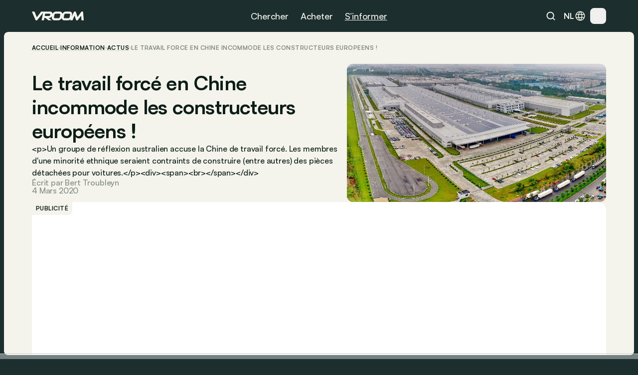

--- FILE ---
content_type: text/html
request_url: https://www.vroom.be/fr/information/le-travail-forc-en-chine-incommode-les-constructeurs-europ-ens-22958
body_size: 87833
content:
<!doctype html>
<html lang="fr-BE">
	<head><script>(function(w,i,g){w[g]=w[g]||[];if(typeof w[g].push=='function')w[g].push(i)})
(window,'GTM-NMPLTGXR','google_tags_first_party');</script><script>(function(w,d,s,l){w[l]=w[l]||[];(function(){w[l].push(arguments);})('set', 'developer_id.dY2E1Nz', true);
		var f=d.getElementsByTagName(s)[0],
		j=d.createElement(s);j.async=true;j.src='/pnth/';
		f.parentNode.insertBefore(j,f);
		})(window,document,'script','dataLayer');</script>
		<meta charset="UTF-8" />
		<meta name="viewport" content="width=device-width, initial-scale=1.0" />
		<meta http-equiv="X-UA-Compatible" content="ie=edge" />

		<link rel="icon" href="../../favicon.png" />
		<!--
		<meta property="og:image" content="" />
		<meta property="og:url" content="https://www.vroom.be" />
		<meta property="og:type" content="website" />
	-->
		<meta property="og:site_name" content="Vroom" />
		<link rel="apple-touch-icon" sizes="180x180" href="/images/favicon/apple-touch-icon.png" />
		<link rel="icon" type="image/png" sizes="32x32" href="/images/favicon/favicon-32x32.png" />
		<link rel="icon" type="image/png" sizes="16x16" href="/images/favicon/favicon-16x16.png" />
		<link rel="manifest" href="/images/favicon/site.webmanifest" />
		<link rel="mask-icon" href="/images/favicon/safari-pinned-tab.svg" color="#1c2e2e" />
		<link href="https://cdn.vroomsupport.be" crossorigin />

		<meta name="msapplication-TileColor" content="#1c2e2e" />
		<meta name="theme-color" content="#1c2e2e" />

		<!-- Google Tag Manager -->
		<script>(function(w,d,s,l,i){w[l]=w[l]||[];w[l].push({'gtm.start':
				new Date().getTime(),event:'gtm.js'});var f=d.getElementsByTagName(s)[0],
			j=d.createElement(s),dl=l!='dataLayer'?'&l='+l:'';j.async=true;j.src=
			'https://www.googletagmanager.com/gtm.js?id='+i+dl;f.parentNode.insertBefore(j,f);
		})(window,document,'script','dataLayer','GTM-NMPLTGXR');</script>
		<!-- End Google Tag Manager -->

		<!-- Microsoft Clarity tracking code -->
		<script type="text/javascript">
			(function (c, l, a, r, i, t, y) {
				c[a] =
					c[a] ||
					function () {
						(c[a].q = c[a].q || []).push(arguments);
					};
				t = l.createElement(r);
				t.async = 1;
				t.src = 'https://www.clarity.ms/tag/' + i;
				y = l.getElementsByTagName(r)[0];
				y.parentNode.insertBefore(t, y);
			})(window, document, 'clarity', 'script', 'p0h2dyrwn7');
		</script>

		<script type="text/javascript" data-cookieconsent="ignore">
			window.dataLayer = window.dataLayer || [];

			function gtag() {
				dataLayer.push(arguments);
			}

			gtag('js', new Date());
			gtag('consent', 'default', {
				ad_personalization: 'denied',
				ad_storage: 'denied',
				ad_user_data: 'denied',
				analytics_storage: 'denied',
				functionality_storage: 'denied',
				personalization_storage: 'denied',
				security_storage: 'granted',
				wait_for_update: 500
			});
			gtag('set', 'ads_data_redaction', true);
			gtag('set', 'url_passthrough', false);
			gtag('config', 'GTM-NMPLTGXR');
		</script>
		
		<link href="../../_app/immutable/assets/bundle.BtgErcnv.css" rel="stylesheet"><title> Le travail forcé en Chine incommode les constructeurs européens ! </title><!-- HEAD_svelte-yhezog_START --><link rel="canonical" href="https://www.vroom.be/fr/information/le-travail-forc-en-chine-incommode-les-constructeurs-europ-ens-22958"><script async src="https://www.instagram.com/embed.js" data-svelte-h="svelte-1m5x8c5"></script><script async src="https://platform.twitter.com/widgets.js" charset="utf-8" data-svelte-h="svelte-s7rlcr"></script><meta property="article:published_time" content="2020-03-04T14:15:00Z"><meta property="article:modified_time" content="2024-04-28T11:57:27.451128Z"><meta property="article:author" content="Bert Troubleyn"><meta property="article:section" content="automotive"><meta property="og:title" content="Le travail forcé en Chine incommode les constructeurs européens !"><meta property="og:description" content="&lt;p>Un groupe de réflexion australien accuse la Chine de travail forcé. Les membres d'une minorité ethnique seraient contraints de construire (entre autres) des pièces détachées pour voitures.&lt;/p>&lt;div>&lt;span>&lt;br>&lt;/span>&lt;/div>"><meta property="og:type" content="article"><meta property="og:url" content="https://www.vroom.be/fr/information/le-travail-forc-en-chine-incommode-les-constructeurs-europ-ens-22958"><meta name="twitter:card" content="summary_large_image"><meta name="twitter:site" content="https://www.vroom.be"><meta name="twitter:title" content="Le travail forcé en Chine incommode les constructeurs européens !"><meta name="twitter:description" content="&lt;p>Un groupe de réflexion australien accuse la Chine de travail forcé. Les membres d'une minorité ethnique seraient contraints de construire (entre autres) des pièces détachées pour voitures.&lt;/p>&lt;div>&lt;span>&lt;br>&lt;/span>&lt;/div>"><meta property="og:image" content="
		https://cdn.vroomsupport.be/articles/None/gallery/20848/20200304131815luqiaoplantchina.jpg"> <meta name="twitter:image" content="https://cdn.vroomsupport.be/articles/None/gallery/20848/20200304131815luqiaoplantchina.jpg"><!-- HTML_TAG_START --><script type="application/ld+json">
			{
				"@context": "https://schema.org",
				"@type": "NewsArticle",
				"headline": "Le travail forcé en Chine incommode les constructeurs européens !",
				"image": [
					"https://cdn.vroomsupport.be/articles/None/gallery/20848/20200304131815luqiaoplantchina.jpg"
				],
				"datePublished": "2020-03-04T14:15:00Z",
				"dateModified": "2024-04-28T11:57:27.451128Z",
				"articleBody": "<p>Un groupe de réflexion australien accuse la Chine de travail forcé. Les membres d'une minorité ethnique seraient contraints de construire (entre autres) des pièces détachées pour voitures.</p><div><span><br></span></div>.",
				"author": [
					{
						"@type": "Person",
						"name": "Bert Troubleyn"
					}
				]
			}
		</script><!-- HTML_TAG_END --><!-- HEAD_svelte-yhezog_END --><!-- HEAD_svelte-186tzdo_START --><script type="text/javascript" data-r89="{&quot;section&quot;:&quot;media&quot;,&quot;site_language&quot;:&quot;fr&quot;,&quot;subsection&quot;:&quot;detail&quot;,&quot;body_type&quot;:&quot;&quot;,&quot;car_category&quot;:&quot;&quot;,&quot;model&quot;:&quot;&quot;,&quot;brand&quot;:&quot;&quot;,&quot;fuel&quot;:&quot;&quot;,&quot;article_categories&quot;:&quot;News&quot;,&quot;topic&quot;:&quot;Industry&quot;,&quot;object_id&quot;:&quot;41664&quot;}">var r89 = r89 || {
				initialize: function () {
					r89.pubInit = true;
				},
				callAds: [],
				pushAd: function (id, name, config) {
					r89.callAds.push([id, name, config]);
				},
				pushAds: function () {
					r89.pushAdsCalled = true;
				}
			};
			try {
				let r89ConfigData = {};
				r89ConfigData = JSON.parse(document.currentScript.getAttribute('data-r89'));
				r89ConfigData = { ...r89ConfigData, environment: 'prod' };
				r89.pageConfig = {
					targetingKeys: r89ConfigData
				};
			} catch (e) {}</script> <script type="text/javascript" data-cfasync="false" src="https://tags.refinery89.com/vroombe.js" onload="r89.initialize()" data-svelte-h="svelte-1odnu6h"></script> <meta name="description" content="Un groupe de réflexion australien accuse la Chine de travail forcé. Les membres d'une minorité ethnique seraient contraints de construire (entre autres) des pièces détachées pour voitures.
"><meta name="title" content="Le travail forcé en Chine incommode les constructeurs européens !"><meta property="og:title" content="Le travail forcé en Chine incommode les constructeurs européens !"><meta property="og:description" content="Un groupe de réflexion australien accuse la Chine de travail forcé. Les membres d'une minorité ethnique seraient contraints de construire (entre autres) des pièces détachées pour voitures.
"><meta name="robots" content="index, follow"><meta property="og:locale" content="fr"><meta name="keywords" content="sector"><!-- HEAD_svelte-186tzdo_END --><!-- HEAD_svelte-10rxr4_START --><script type="application/ld+json" data-svelte-h="svelte-1oi2stb">{
			"@context": "https://schema.org",
			"@type": "Organization",
			"name": "Vroom",
			"url": "https://www.vroom.be",
			"logo": "https://cdn.vroomsupport.be/static/images/logo-white.svg",
			"sameAs": [
				"https://www.facebook.com/www.vroom.be",
				"https://www.instagram.com/vroom.be",
				"https://x.com/vroom_be",
				"https://www.linkedin.com/company/vroom-be",
				"https://www.youtube.com/@vroombe"
			]
		}
	</script><link rel="alternate" type="application/rss+xml" title="Vroom.be" href="/fr/xml/rss"> <link rel="alternate" hreflang="fr-BE" href="https://www.vroom.be/fr/media/dacia/bigster/focus"> <link rel="alternate" hreflang="fr" href="https://www.vroom.be/fr/media/dacia/bigster/focus"> <link rel="alternate" hreflang="fr-BE" href="https://www.vroom.be/fr/information/le-travail-forc-en-chine-incommode-les-constructeurs-europ-ens-22958"> <link rel="alternate" hreflang="fr" href="https://www.vroom.be/fr/information/le-travail-forc-en-chine-incommode-les-constructeurs-europ-ens-22958"> <link rel="alternate" hreflang="x-default" href="https://www.vroom.be/fr/media/dacia/bigster/focus"><script defer src="https://stats.vroomsupport.be/script.js" data-website-id="c14bd477-5b88-4983-b0ac-8b7ca2bffbe7" data-svelte-h="svelte-1529j9d"></script><!-- HEAD_svelte-10rxr4_END -->
	</head>
	<body data-sveltekit-preload-data="hover">
		<div style="display: contents">      <div style="top: 63px" class="z-[102] lg:!hidden bg-racing-green fixed left-0 right-0 transition-all duration-500 overflow-hidden h-dvh mobile-nav  svelte-1my1ynz"><div style="height: calc(100dvh - 63px);" class="px-6 py-8 relative"><div class="bg-racing-green z-10 overflow-y-auto absolute w-full h-full left-0 top-0 transition-all flex flex-col gap-8 px-6 py-8 translate-x-full"><div class="flex flex-col gap-px overflow-hidden rounded-xl shrink-0"><a href="/fr/showroom" class="min-h-14 bg-white-4 px-4 w-full flex items-center justify-between text-16m text-light-beige">Showroom <img alt="Explore the showroom" class="icon-light-beige" src="/images/icons/icon-arrow-forward-ios.svg"></a> <a href="/fr/meilleures-voitures" class="min-h-14 bg-white-4 px-4 w-full flex items-center justify-between text-16m text-light-beige">Best-of <img alt="Explore the showroom" class="icon-light-beige" src="/images/icons/icon-arrow-forward-ios.svg"></a></div> <div class="flex flex-col gap-4"><p class="px-4 text-light-beige text-16m">Populaires</p> <div class="flex flex-col gap-px overflow-hidden rounded-xl"><a href="/fr/meilleures-voitures/moins-de-20000-euros" class="h-14 bg-white-4 px-4 w-full flex items-center justify-between text-16m text-light-beige">Meilleures voitures à moins de 20.000 € <img alt="Meilleures voitures à moins de 20.000 €" class="icon-light-beige" src="/images/icons/icon-arrow-forward-ios.svg"> </a><a href="/fr/meilleures-voitures/petites-voitures" class="h-14 bg-white-4 px-4 w-full flex items-center justify-between text-16m text-light-beige">Meilleures petites voitures <img alt="Meilleures petites voitures" class="icon-light-beige" src="/images/icons/icon-arrow-forward-ios.svg"> </a><a href="/fr/meilleures-voitures/hatchbacks" class="h-14 bg-white-4 px-4 w-full flex items-center justify-between text-16m text-light-beige">Meilleures hatchbacks <img alt="Meilleures hatchbacks" class="icon-light-beige" src="/images/icons/icon-arrow-forward-ios.svg"> </a><a href="/fr/meilleures-voitures/suv-moins-de-40000-euros" class="h-14 bg-white-4 px-4 w-full flex items-center justify-between text-16m text-light-beige">Meilleurs SUV à moins de 40.000 € <img alt="Meilleurs SUV à moins de 40.000 €" class="icon-light-beige" src="/images/icons/icon-arrow-forward-ios.svg"> </a><a href="/fr/meilleures-voitures/breaks-moins-de-40000-euros" class="h-14 bg-white-4 px-4 w-full flex items-center justify-between text-16m text-light-beige">Meilleurs breaks à moins de 40.000 € <img alt="Meilleurs breaks à moins de 40.000 €" class="icon-light-beige" src="/images/icons/icon-arrow-forward-ios.svg"> </a><a href="/fr/meilleures-voitures/petites-electriques" class="h-14 bg-white-4 px-4 w-full flex items-center justify-between text-16m text-light-beige">Meilleures petites voitures électriques <img alt="Meilleures petites voitures électriques" class="icon-light-beige" src="/images/icons/icon-arrow-forward-ios.svg"> </a><a href="/fr/meilleures-voitures/hybrides" class="h-14 bg-white-4 px-4 w-full flex items-center justify-between text-16m text-light-beige">Meilleures voitures hybrides <img alt="Meilleures voitures hybrides" class="icon-light-beige" src="/images/icons/icon-arrow-forward-ios.svg"> </a><a href="/fr/meilleures-voitures/minivans" class="h-14 bg-white-4 px-4 w-full flex items-center justify-between text-16m text-light-beige">Meilleurs minivans <img alt="Meilleurs minivans" class="icon-light-beige" src="/images/icons/icon-arrow-forward-ios.svg"> </a><a href="/fr/meilleures-voitures/moins-de-40000-euros" class="h-14 bg-white-4 px-4 w-full flex items-center justify-between text-16m text-light-beige">Meilleures voitures à moins de 40.000 € <img alt="Meilleures voitures à moins de 40.000 €" class="icon-light-beige" src="/images/icons/icon-arrow-forward-ios.svg"> </a><a href="/fr/meilleures-voitures/moins-de-60000-euros" class="h-14 bg-white-4 px-4 w-full flex items-center justify-between text-16m text-light-beige">Meilleures voitures à moins de 60.000 € <img alt="Meilleures voitures à moins de 60.000 €" class="icon-light-beige" src="/images/icons/icon-arrow-forward-ios.svg"> </a></div></div> <div class="flex flex-col gap-4"><p class="px-4 text-light-beige text-16m">Marques</p> <div class="flex flex-col gap-px overflow-hidden rounded-xl"><a href="/fr/showroom?brand=79" class="h-14 bg-white-4 px-4 w-full flex items-center justify-between text-16m text-light-beige">Volkswagen <img alt="Explore the showroom" class="icon-light-beige" src="/images/icons/icon-arrow-forward-ios.svg"> </a><a href="/fr/showroom?brand=9" class="h-14 bg-white-4 px-4 w-full flex items-center justify-between text-16m text-light-beige">BMW <img alt="Explore the showroom" class="icon-light-beige" src="/images/icons/icon-arrow-forward-ios.svg"> </a><a href="/fr/showroom?brand=7" class="h-14 bg-white-4 px-4 w-full flex items-center justify-between text-16m text-light-beige">Audi <img alt="Explore the showroom" class="icon-light-beige" src="/images/icons/icon-arrow-forward-ios.svg"> </a><a href="/fr/showroom?brand=59" class="h-14 bg-white-4 px-4 w-full flex items-center justify-between text-16m text-light-beige">Mercedes <img alt="Explore the showroom" class="icon-light-beige" src="/images/icons/icon-arrow-forward-ios.svg"> </a><a href="/fr/showroom?brand=66" class="h-14 bg-white-4 px-4 w-full flex items-center justify-between text-16m text-light-beige">Peugeot <img alt="Explore the showroom" class="icon-light-beige" src="/images/icons/icon-arrow-forward-ios.svg"> </a><a href="/fr/showroom?brand=63" class="h-14 bg-white-4 px-4 w-full flex items-center justify-between text-16m text-light-beige">Opel <img alt="Explore the showroom" class="icon-light-beige" src="/images/icons/icon-arrow-forward-ios.svg"> </a><a href="/fr/showroom?brand=70" class="h-14 bg-white-4 px-4 w-full flex items-center justify-between text-16m text-light-beige">Renault <img alt="Explore the showroom" class="icon-light-beige" src="/images/icons/icon-arrow-forward-ios.svg"> </a><a href="/fr/showroom?brand=28" class="h-14 bg-white-4 px-4 w-full flex items-center justify-between text-16m text-light-beige">Ford <img alt="Explore the showroom" class="icon-light-beige" src="/images/icons/icon-arrow-forward-ios.svg"> </a><a href="/fr/showroom?brand=78" class="h-14 bg-white-4 px-4 w-full flex items-center justify-between text-16m text-light-beige">Toyota <img alt="Explore the showroom" class="icon-light-beige" src="/images/icons/icon-arrow-forward-ios.svg"> </a><a href="/fr/showroom?brand=23" class="h-14 bg-white-4 px-4 w-full flex items-center justify-between text-16m text-light-beige">Dacia <img alt="Explore the showroom" class="icon-light-beige" src="/images/icons/icon-arrow-forward-ios.svg"> </a><a href="/fr/showroom?brand=19" class="h-14 bg-white-4 px-4 w-full flex items-center justify-between text-16m text-light-beige">Citroën <img alt="Explore the showroom" class="icon-light-beige" src="/images/icons/icon-arrow-forward-ios.svg"> </a><a href="/fr/showroom?brand=41" class="h-14 bg-white-4 px-4 w-full flex items-center justify-between text-16m text-light-beige">Kia <img alt="Explore the showroom" class="icon-light-beige" src="/images/icons/icon-arrow-forward-ios.svg"> </a><a href="/fr/showroom?brand=80" class="h-14 bg-white-4 px-4 w-full flex items-center justify-between text-16m text-light-beige">Volvo <img alt="Explore the showroom" class="icon-light-beige" src="/images/icons/icon-arrow-forward-ios.svg"> </a><a href="/fr/showroom?brand=34" class="h-14 bg-white-4 px-4 w-full flex items-center justify-between text-16m text-light-beige">Hyundai <img alt="Explore the showroom" class="icon-light-beige" src="/images/icons/icon-arrow-forward-ios.svg"> </a><a href="/fr/showroom?brand=62" class="h-14 bg-white-4 px-4 w-full flex items-center justify-between text-16m text-light-beige">Nissan <img alt="Explore the showroom" class="icon-light-beige" src="/images/icons/icon-arrow-forward-ios.svg"> </a><a href="/fr/showroom?brand=27" class="h-14 bg-white-4 px-4 w-full flex items-center justify-between text-16m text-light-beige">Fiat <img alt="Explore the showroom" class="icon-light-beige" src="/images/icons/icon-arrow-forward-ios.svg"> </a><a href="/fr/showroom?brand=72" class="h-14 bg-white-4 px-4 w-full flex items-center justify-between text-16m text-light-beige">Škoda <img alt="Explore the showroom" class="icon-light-beige" src="/images/icons/icon-arrow-forward-ios.svg"> </a><a href="/fr/showroom?brand=57" class="h-14 bg-white-4 px-4 w-full flex items-center justify-between text-16m text-light-beige">Mazda <img alt="Explore the showroom" class="icon-light-beige" src="/images/icons/icon-arrow-forward-ios.svg"> </a><a href="/fr/showroom?brand=71" class="h-14 bg-white-4 px-4 w-full flex items-center justify-between text-16m text-light-beige">Seat <img alt="Explore the showroom" class="icon-light-beige" src="/images/icons/icon-arrow-forward-ios.svg"> </a><a href="/fr/showroom?brand=54" class="h-14 bg-white-4 px-4 w-full flex items-center justify-between text-16m text-light-beige">Mini <img alt="Explore the showroom" class="icon-light-beige" src="/images/icons/icon-arrow-forward-ios.svg"> </a></div></div></div> <div class="bg-racing-green z-10 overflow-y-auto absolute w-full h-full left-0 top-0 transition-all flex flex-col gap-8 px-6 py-8 translate-x-full"><a href="/fr/media" class="min-h-14 bg-white-4 rounded-xl px-4 w-full flex items-center justify-between text-16m text-light-beige">Derniers articles <img alt="Explore the news" class="icon-light-beige" src="/images/icons/icon-arrow-forward-ios.svg"></a> <div class="flex flex-col gap-4"><p class="px-4 text-light-beige text-16m">Catégorie</p> <div class="flex flex-col gap-px overflow-hidden rounded-xl"><a href="/fr/media/actus" class="h-14 bg-white-4 px-4 w-full flex items-center justify-between text-16m text-light-beige">Actus <img alt="Explore the news" class="icon-light-beige" src="/images/icons/icon-arrow-forward-ios.svg"> </a><a href="/fr/media/focus" class="h-14 bg-white-4 px-4 w-full flex items-center justify-between text-16m text-light-beige">Conseils <img alt="Explore the news" class="icon-light-beige" src="/images/icons/icon-arrow-forward-ios.svg"> </a><a href="/fr/media/essais" class="h-14 bg-white-4 px-4 w-full flex items-center justify-between text-16m text-light-beige">Essais <img alt="Explore the news" class="icon-light-beige" src="/images/icons/icon-arrow-forward-ios.svg"> </a></div></div> <div class="flex flex-col gap-4"><p class="px-4 text-light-beige text-16m">Marques</p> <div class="flex flex-col gap-px overflow-hidden rounded-xl"><a href="/fr/media/bmw" class="h-14 bg-white-4 px-4 w-full flex items-center justify-between text-16m text-light-beige">BMW <img alt="Explore the news" class="icon-light-beige" src="/images/icons/icon-arrow-forward-ios.svg"> </a><a href="/fr/media/volkswagen" class="h-14 bg-white-4 px-4 w-full flex items-center justify-between text-16m text-light-beige">Volkswagen <img alt="Explore the news" class="icon-light-beige" src="/images/icons/icon-arrow-forward-ios.svg"> </a><a href="/fr/media/mercedes" class="h-14 bg-white-4 px-4 w-full flex items-center justify-between text-16m text-light-beige">Mercedes <img alt="Explore the news" class="icon-light-beige" src="/images/icons/icon-arrow-forward-ios.svg"> </a><a href="/fr/media/renault" class="h-14 bg-white-4 px-4 w-full flex items-center justify-between text-16m text-light-beige">Renault <img alt="Explore the news" class="icon-light-beige" src="/images/icons/icon-arrow-forward-ios.svg"> </a><a href="/fr/media/audi" class="h-14 bg-white-4 px-4 w-full flex items-center justify-between text-16m text-light-beige">Audi <img alt="Explore the news" class="icon-light-beige" src="/images/icons/icon-arrow-forward-ios.svg"> </a><a href="/fr/media/dacia" class="h-14 bg-white-4 px-4 w-full flex items-center justify-between text-16m text-light-beige">Dacia <img alt="Explore the news" class="icon-light-beige" src="/images/icons/icon-arrow-forward-ios.svg"> </a><a href="/fr/media/toyota" class="h-14 bg-white-4 px-4 w-full flex items-center justify-between text-16m text-light-beige">Toyota <img alt="Explore the news" class="icon-light-beige" src="/images/icons/icon-arrow-forward-ios.svg"> </a><a href="/fr/media/peugeot" class="h-14 bg-white-4 px-4 w-full flex items-center justify-between text-16m text-light-beige">Peugeot <img alt="Explore the news" class="icon-light-beige" src="/images/icons/icon-arrow-forward-ios.svg"> </a><a href="/fr/media/kia" class="h-14 bg-white-4 px-4 w-full flex items-center justify-between text-16m text-light-beige">Kia <img alt="Explore the news" class="icon-light-beige" src="/images/icons/icon-arrow-forward-ios.svg"> </a><a href="/fr/media/volvo" class="h-14 bg-white-4 px-4 w-full flex items-center justify-between text-16m text-light-beige">Volvo <img alt="Explore the news" class="icon-light-beige" src="/images/icons/icon-arrow-forward-ios.svg"> </a><a href="/fr/media/tesla" class="h-14 bg-white-4 px-4 w-full flex items-center justify-between text-16m text-light-beige">Tesla <img alt="Explore the news" class="icon-light-beige" src="/images/icons/icon-arrow-forward-ios.svg"> </a><a href="/fr/media/mini" class="h-14 bg-white-4 px-4 w-full flex items-center justify-between text-16m text-light-beige">Mini <img alt="Explore the news" class="icon-light-beige" src="/images/icons/icon-arrow-forward-ios.svg"> </a><a href="/fr/media/ford" class="h-14 bg-white-4 px-4 w-full flex items-center justify-between text-16m text-light-beige">Ford <img alt="Explore the news" class="icon-light-beige" src="/images/icons/icon-arrow-forward-ios.svg"> </a><a href="/fr/media/citroen" class="h-14 bg-white-4 px-4 w-full flex items-center justify-between text-16m text-light-beige">Citroën <img alt="Explore the news" class="icon-light-beige" src="/images/icons/icon-arrow-forward-ios.svg"> </a><a href="/fr/media/hyundai" class="h-14 bg-white-4 px-4 w-full flex items-center justify-between text-16m text-light-beige">Hyundai <img alt="Explore the news" class="icon-light-beige" src="/images/icons/icon-arrow-forward-ios.svg"> </a><a href="/fr/media/nissan" class="h-14 bg-white-4 px-4 w-full flex items-center justify-between text-16m text-light-beige">Nissan <img alt="Explore the news" class="icon-light-beige" src="/images/icons/icon-arrow-forward-ios.svg"> </a><a href="/fr/media/fiat" class="h-14 bg-white-4 px-4 w-full flex items-center justify-between text-16m text-light-beige">Fiat <img alt="Explore the news" class="icon-light-beige" src="/images/icons/icon-arrow-forward-ios.svg"> </a><a href="/fr/media/opel" class="h-14 bg-white-4 px-4 w-full flex items-center justify-between text-16m text-light-beige">Opel <img alt="Explore the news" class="icon-light-beige" src="/images/icons/icon-arrow-forward-ios.svg"> </a><a href="/fr/media/skoda" class="h-14 bg-white-4 px-4 w-full flex items-center justify-between text-16m text-light-beige">Škoda <img alt="Explore the news" class="icon-light-beige" src="/images/icons/icon-arrow-forward-ios.svg"> </a><a href="/fr/media/byd" class="h-14 bg-white-4 px-4 w-full flex items-center justify-between text-16m text-light-beige">BYD <img alt="Explore the news" class="icon-light-beige" src="/images/icons/icon-arrow-forward-ios.svg"> </a></div></div> <div class="flex flex-col gap-4"><p class="px-4 text-light-beige text-16m">Modèles populaires</p> <div class="flex flex-col gap-px overflow-hidden rounded-xl"><a href="/fr/media/audi/a3" class="h-14 bg-white-4 px-4 w-full flex items-center justify-between text-16m text-light-beige">Audi A3 <img alt="Explore the news" class="icon-light-beige" src="/images/icons/icon-arrow-forward-ios.svg"> </a><a href="/fr/media/bmw/serie-1" class="h-14 bg-white-4 px-4 w-full flex items-center justify-between text-16m text-light-beige">BMW Série 1 <img alt="Explore the news" class="icon-light-beige" src="/images/icons/icon-arrow-forward-ios.svg"> </a><a href="/fr/media/bmw/serie-3" class="h-14 bg-white-4 px-4 w-full flex items-center justify-between text-16m text-light-beige">BMW Série 3 <img alt="Explore the news" class="icon-light-beige" src="/images/icons/icon-arrow-forward-ios.svg"> </a><a href="/fr/media/bmw/serie-5" class="h-14 bg-white-4 px-4 w-full flex items-center justify-between text-16m text-light-beige">BMW Série 5 <img alt="Explore the news" class="icon-light-beige" src="/images/icons/icon-arrow-forward-ios.svg"> </a><a href="/fr/media/citroen/c3" class="h-14 bg-white-4 px-4 w-full flex items-center justify-between text-16m text-light-beige">Citroën C3 <img alt="Explore the news" class="icon-light-beige" src="/images/icons/icon-arrow-forward-ios.svg"> </a><a href="/fr/media/fiat/500" class="h-14 bg-white-4 px-4 w-full flex items-center justify-between text-16m text-light-beige">Fiat 500 <img alt="Explore the news" class="icon-light-beige" src="/images/icons/icon-arrow-forward-ios.svg"> </a><a href="/fr/media/ford/fiesta" class="h-14 bg-white-4 px-4 w-full flex items-center justify-between text-16m text-light-beige">Ford Fiesta <img alt="Explore the news" class="icon-light-beige" src="/images/icons/icon-arrow-forward-ios.svg"> </a><a href="/fr/media/ford/focus" class="h-14 bg-white-4 px-4 w-full flex items-center justify-between text-16m text-light-beige">Ford Focus <img alt="Explore the news" class="icon-light-beige" src="/images/icons/icon-arrow-forward-ios.svg"> </a><a href="/fr/media/mercedes/classe-a" class="h-14 bg-white-4 px-4 w-full flex items-center justify-between text-16m text-light-beige">Mercedes Classe A <img alt="Explore the news" class="icon-light-beige" src="/images/icons/icon-arrow-forward-ios.svg"> </a><a href="/fr/media/mercedes/classe-c" class="h-14 bg-white-4 px-4 w-full flex items-center justify-between text-16m text-light-beige">Mercedes Classe C <img alt="Explore the news" class="icon-light-beige" src="/images/icons/icon-arrow-forward-ios.svg"> </a><a href="/fr/media/mini/cooper" class="h-14 bg-white-4 px-4 w-full flex items-center justify-between text-16m text-light-beige">Mini Cooper <img alt="Explore the news" class="icon-light-beige" src="/images/icons/icon-arrow-forward-ios.svg"> </a><a href="/fr/media/opel/astra" class="h-14 bg-white-4 px-4 w-full flex items-center justify-between text-16m text-light-beige">Opel Astra <img alt="Explore the news" class="icon-light-beige" src="/images/icons/icon-arrow-forward-ios.svg"> </a><a href="/fr/media/opel/corsa" class="h-14 bg-white-4 px-4 w-full flex items-center justify-between text-16m text-light-beige">Opel Corsa <img alt="Explore the news" class="icon-light-beige" src="/images/icons/icon-arrow-forward-ios.svg"> </a><a href="/fr/media/peugeot/208" class="h-14 bg-white-4 px-4 w-full flex items-center justify-between text-16m text-light-beige">Peugeot 208 <img alt="Explore the news" class="icon-light-beige" src="/images/icons/icon-arrow-forward-ios.svg"> </a><a href="/fr/media/peugeot/308" class="h-14 bg-white-4 px-4 w-full flex items-center justify-between text-16m text-light-beige">Peugeot 308 <img alt="Explore the news" class="icon-light-beige" src="/images/icons/icon-arrow-forward-ios.svg"> </a><a href="/fr/media/renault/clio" class="h-14 bg-white-4 px-4 w-full flex items-center justify-between text-16m text-light-beige">Renault Clio <img alt="Explore the news" class="icon-light-beige" src="/images/icons/icon-arrow-forward-ios.svg"> </a><a href="/fr/media/skoda/fabia" class="h-14 bg-white-4 px-4 w-full flex items-center justify-between text-16m text-light-beige">Škoda Fabia <img alt="Explore the news" class="icon-light-beige" src="/images/icons/icon-arrow-forward-ios.svg"> </a><a href="/fr/media/toyota/yaris" class="h-14 bg-white-4 px-4 w-full flex items-center justify-between text-16m text-light-beige">Toyota Yaris <img alt="Explore the news" class="icon-light-beige" src="/images/icons/icon-arrow-forward-ios.svg"> </a><a href="/fr/media/volkswagen/golf" class="h-14 bg-white-4 px-4 w-full flex items-center justify-between text-16m text-light-beige">Volkswagen Golf <img alt="Explore the news" class="icon-light-beige" src="/images/icons/icon-arrow-forward-ios.svg"> </a><a href="/fr/media/volkswagen/polo" class="h-14 bg-white-4 px-4 w-full flex items-center justify-between text-16m text-light-beige">Volkswagen Polo <img alt="Explore the news" class="icon-light-beige" src="/images/icons/icon-arrow-forward-ios.svg"> </a></div></div> <div class="flex flex-col gap-4"><p class="px-4 text-light-beige text-16m">Sujet</p> <div class="flex flex-col gap-px overflow-hidden rounded-xl"><a href="/fr/media?topic=9" class="h-14 bg-white-4 px-4 w-full flex items-center justify-between text-16m text-light-beige">Best of <img alt="Explore the news" class="icon-light-beige" src="/images/icons/icon-arrow-forward-ios.svg"> </a><a href="/fr/media?topic=1" class="h-14 bg-white-4 px-4 w-full flex items-center justify-between text-16m text-light-beige">Électrique <img alt="Explore the news" class="icon-light-beige" src="/images/icons/icon-arrow-forward-ios.svg"> </a><a href="/fr/media?topic=2" class="h-14 bg-white-4 px-4 w-full flex items-center justify-between text-16m text-light-beige">Avenir <img alt="Explore the news" class="icon-light-beige" src="/images/icons/icon-arrow-forward-ios.svg"> </a><a href="/fr/media?topic=4" class="h-14 bg-white-4 px-4 w-full flex items-center justify-between text-16m text-light-beige">Industrie <img alt="Explore the news" class="icon-light-beige" src="/images/icons/icon-arrow-forward-ios.svg"> </a><a href="/fr/media?topic=10" class="h-14 bg-white-4 px-4 w-full flex items-center justify-between text-16m text-light-beige">Retro <img alt="Explore the news" class="icon-light-beige" src="/images/icons/icon-arrow-forward-ios.svg"> </a><a href="/fr/media?topic=6" class="h-14 bg-white-4 px-4 w-full flex items-center justify-between text-16m text-light-beige">Technologie <img alt="Explore the news" class="icon-light-beige" src="/images/icons/icon-arrow-forward-ios.svg"> </a><a href="/fr/media?topic=12" class="h-14 bg-white-4 px-4 w-full flex items-center justify-between text-16m text-light-beige">Design <img alt="Explore the news" class="icon-light-beige" src="/images/icons/icon-arrow-forward-ios.svg"> </a><a href="/fr/media?topic=5" class="h-14 bg-white-4 px-4 w-full flex items-center justify-between text-16m text-light-beige">Événements <img alt="Explore the news" class="icon-light-beige" src="/images/icons/icon-arrow-forward-ios.svg"> </a><a href="/fr/media?topic=7" class="h-14 bg-white-4 px-4 w-full flex items-center justify-between text-16m text-light-beige">Guide <img alt="Explore the news" class="icon-light-beige" src="/images/icons/icon-arrow-forward-ios.svg"> </a><a href="/fr/media?topic=11" class="h-14 bg-white-4 px-4 w-full flex items-center justify-between text-16m text-light-beige">Motorsport <img alt="Explore the news" class="icon-light-beige" src="/images/icons/icon-arrow-forward-ios.svg"> </a><a href="/fr/media?topic=8" class="h-14 bg-white-4 px-4 w-full flex items-center justify-between text-16m text-light-beige">Sécurité <img alt="Explore the news" class="icon-light-beige" src="/images/icons/icon-arrow-forward-ios.svg"> </a><a href="/fr/media?topic=3" class="h-14 bg-white-4 px-4 w-full flex items-center justify-between text-16m text-light-beige">Unique <img alt="Explore the news" class="icon-light-beige" src="/images/icons/icon-arrow-forward-ios.svg"> </a></div></div></div> <div class="bg-racing-green z-10 overflow-y-auto absolute w-full h-full left-0 top-0 transition-all flex flex-col gap-8 px-6 py-8 translate-x-full"><a href="/fr/offres" class="min-h-14 bg-white-4 rounded-xl px-4 w-full flex items-center justify-between text-16m text-light-beige">Toutes les offres <img alt="Toutes les offres" class="icon-light-beige" src="/images/icons/icon-arrow-forward-ios.svg"></a> <div class="flex flex-col gap-4"><p class="px-4 text-light-beige text-16m" data-svelte-h="svelte-ccimwx">Type</p> <div class="flex flex-col gap-px overflow-hidden rounded-xl"><a href="/fr/offres/voitures-neuves" class="h-14 bg-white-4 px-4 w-full flex items-center justify-between text-16m text-light-beige">Neuve <img alt="Explore the news" class="icon-light-beige" src="/images/icons/icon-arrow-forward-ios.svg"> </a><a href="/fr/offres/voitures-occasion" class="h-14 bg-white-4 px-4 w-full flex items-center justify-between text-16m text-light-beige">Occasion <img alt="Explore the news" class="icon-light-beige" src="/images/icons/icon-arrow-forward-ios.svg"> </a><a href="/fr/offres/voitures-ancetres" class="h-14 bg-white-4 px-4 w-full flex items-center justify-between text-16m text-light-beige">Ancêtre <img alt="Explore the news" class="icon-light-beige" src="/images/icons/icon-arrow-forward-ios.svg"> </a></div></div> <div class="flex flex-col gap-4"><p class="px-4 text-light-beige text-16m">Marques</p> <div class="flex flex-col gap-px overflow-hidden rounded-xl"><a href="/fr/offres/volkswagen" class="h-14 bg-white-4 px-4 w-full flex items-center justify-between text-16m text-light-beige">Volkswagen <img alt="Explore the marketplace" class="icon-light-beige" src="/images/icons/icon-arrow-forward-ios.svg"> </a><a href="/fr/offres/bmw" class="h-14 bg-white-4 px-4 w-full flex items-center justify-between text-16m text-light-beige">BMW <img alt="Explore the marketplace" class="icon-light-beige" src="/images/icons/icon-arrow-forward-ios.svg"> </a><a href="/fr/offres/audi" class="h-14 bg-white-4 px-4 w-full flex items-center justify-between text-16m text-light-beige">Audi <img alt="Explore the marketplace" class="icon-light-beige" src="/images/icons/icon-arrow-forward-ios.svg"> </a><a href="/fr/offres/mercedes" class="h-14 bg-white-4 px-4 w-full flex items-center justify-between text-16m text-light-beige">Mercedes <img alt="Explore the marketplace" class="icon-light-beige" src="/images/icons/icon-arrow-forward-ios.svg"> </a><a href="/fr/offres/peugeot" class="h-14 bg-white-4 px-4 w-full flex items-center justify-between text-16m text-light-beige">Peugeot <img alt="Explore the marketplace" class="icon-light-beige" src="/images/icons/icon-arrow-forward-ios.svg"> </a><a href="/fr/offres/opel" class="h-14 bg-white-4 px-4 w-full flex items-center justify-between text-16m text-light-beige">Opel <img alt="Explore the marketplace" class="icon-light-beige" src="/images/icons/icon-arrow-forward-ios.svg"> </a><a href="/fr/offres/renault" class="h-14 bg-white-4 px-4 w-full flex items-center justify-between text-16m text-light-beige">Renault <img alt="Explore the marketplace" class="icon-light-beige" src="/images/icons/icon-arrow-forward-ios.svg"> </a><a href="/fr/offres/ford" class="h-14 bg-white-4 px-4 w-full flex items-center justify-between text-16m text-light-beige">Ford <img alt="Explore the marketplace" class="icon-light-beige" src="/images/icons/icon-arrow-forward-ios.svg"> </a><a href="/fr/offres/toyota" class="h-14 bg-white-4 px-4 w-full flex items-center justify-between text-16m text-light-beige">Toyota <img alt="Explore the marketplace" class="icon-light-beige" src="/images/icons/icon-arrow-forward-ios.svg"> </a><a href="/fr/offres/dacia" class="h-14 bg-white-4 px-4 w-full flex items-center justify-between text-16m text-light-beige">Dacia <img alt="Explore the marketplace" class="icon-light-beige" src="/images/icons/icon-arrow-forward-ios.svg"> </a><a href="/fr/offres/citroen" class="h-14 bg-white-4 px-4 w-full flex items-center justify-between text-16m text-light-beige">Citroën <img alt="Explore the marketplace" class="icon-light-beige" src="/images/icons/icon-arrow-forward-ios.svg"> </a><a href="/fr/offres/kia" class="h-14 bg-white-4 px-4 w-full flex items-center justify-between text-16m text-light-beige">Kia <img alt="Explore the marketplace" class="icon-light-beige" src="/images/icons/icon-arrow-forward-ios.svg"> </a><a href="/fr/offres/volvo" class="h-14 bg-white-4 px-4 w-full flex items-center justify-between text-16m text-light-beige">Volvo <img alt="Explore the marketplace" class="icon-light-beige" src="/images/icons/icon-arrow-forward-ios.svg"> </a><a href="/fr/offres/hyundai" class="h-14 bg-white-4 px-4 w-full flex items-center justify-between text-16m text-light-beige">Hyundai <img alt="Explore the marketplace" class="icon-light-beige" src="/images/icons/icon-arrow-forward-ios.svg"> </a><a href="/fr/offres/nissan" class="h-14 bg-white-4 px-4 w-full flex items-center justify-between text-16m text-light-beige">Nissan <img alt="Explore the marketplace" class="icon-light-beige" src="/images/icons/icon-arrow-forward-ios.svg"> </a><a href="/fr/offres/fiat" class="h-14 bg-white-4 px-4 w-full flex items-center justify-between text-16m text-light-beige">Fiat <img alt="Explore the marketplace" class="icon-light-beige" src="/images/icons/icon-arrow-forward-ios.svg"> </a><a href="/fr/offres/skoda" class="h-14 bg-white-4 px-4 w-full flex items-center justify-between text-16m text-light-beige">Škoda <img alt="Explore the marketplace" class="icon-light-beige" src="/images/icons/icon-arrow-forward-ios.svg"> </a><a href="/fr/offres/mazda" class="h-14 bg-white-4 px-4 w-full flex items-center justify-between text-16m text-light-beige">Mazda <img alt="Explore the marketplace" class="icon-light-beige" src="/images/icons/icon-arrow-forward-ios.svg"> </a><a href="/fr/offres/seat" class="h-14 bg-white-4 px-4 w-full flex items-center justify-between text-16m text-light-beige">Seat <img alt="Explore the marketplace" class="icon-light-beige" src="/images/icons/icon-arrow-forward-ios.svg"> </a><a href="/fr/offres/mini" class="h-14 bg-white-4 px-4 w-full flex items-center justify-between text-16m text-light-beige">Mini <img alt="Explore the marketplace" class="icon-light-beige" src="/images/icons/icon-arrow-forward-ios.svg"> </a></div></div> <div class="flex flex-col gap-4"><p class="px-4 text-light-beige text-16m">Modèles populaires</p> <div class="flex flex-col gap-px overflow-hidden rounded-xl"><a href="/fr/offres/audi/a3" class="h-14 bg-white-4 px-4 w-full flex items-center justify-between text-16m text-light-beige">Audi A3 <img alt="Explore the marketplace" class="icon-light-beige" src="/images/icons/icon-arrow-forward-ios.svg"> </a><a href="/fr/offres/bmw/serie-1" class="h-14 bg-white-4 px-4 w-full flex items-center justify-between text-16m text-light-beige">BMW Série 1 <img alt="Explore the marketplace" class="icon-light-beige" src="/images/icons/icon-arrow-forward-ios.svg"> </a><a href="/fr/offres/bmw/serie-3" class="h-14 bg-white-4 px-4 w-full flex items-center justify-between text-16m text-light-beige">BMW Série 3 <img alt="Explore the marketplace" class="icon-light-beige" src="/images/icons/icon-arrow-forward-ios.svg"> </a><a href="/fr/offres/bmw/serie-5" class="h-14 bg-white-4 px-4 w-full flex items-center justify-between text-16m text-light-beige">BMW Série 5 <img alt="Explore the marketplace" class="icon-light-beige" src="/images/icons/icon-arrow-forward-ios.svg"> </a><a href="/fr/offres/citroen/c3" class="h-14 bg-white-4 px-4 w-full flex items-center justify-between text-16m text-light-beige">Citroën C3 <img alt="Explore the marketplace" class="icon-light-beige" src="/images/icons/icon-arrow-forward-ios.svg"> </a><a href="/fr/offres/fiat/500" class="h-14 bg-white-4 px-4 w-full flex items-center justify-between text-16m text-light-beige">Fiat 500 <img alt="Explore the marketplace" class="icon-light-beige" src="/images/icons/icon-arrow-forward-ios.svg"> </a><a href="/fr/offres/ford/fiesta" class="h-14 bg-white-4 px-4 w-full flex items-center justify-between text-16m text-light-beige">Ford Fiesta <img alt="Explore the marketplace" class="icon-light-beige" src="/images/icons/icon-arrow-forward-ios.svg"> </a><a href="/fr/offres/ford/focus" class="h-14 bg-white-4 px-4 w-full flex items-center justify-between text-16m text-light-beige">Ford Focus <img alt="Explore the marketplace" class="icon-light-beige" src="/images/icons/icon-arrow-forward-ios.svg"> </a><a href="/fr/offres/mercedes/classe-a" class="h-14 bg-white-4 px-4 w-full flex items-center justify-between text-16m text-light-beige">Mercedes Classe A <img alt="Explore the marketplace" class="icon-light-beige" src="/images/icons/icon-arrow-forward-ios.svg"> </a><a href="/fr/offres/mercedes/classe-c" class="h-14 bg-white-4 px-4 w-full flex items-center justify-between text-16m text-light-beige">Mercedes Classe C <img alt="Explore the marketplace" class="icon-light-beige" src="/images/icons/icon-arrow-forward-ios.svg"> </a><a href="/fr/offres/mini/cooper" class="h-14 bg-white-4 px-4 w-full flex items-center justify-between text-16m text-light-beige">Mini Cooper <img alt="Explore the marketplace" class="icon-light-beige" src="/images/icons/icon-arrow-forward-ios.svg"> </a><a href="/fr/offres/opel/astra" class="h-14 bg-white-4 px-4 w-full flex items-center justify-between text-16m text-light-beige">Opel Astra <img alt="Explore the marketplace" class="icon-light-beige" src="/images/icons/icon-arrow-forward-ios.svg"> </a><a href="/fr/offres/opel/corsa" class="h-14 bg-white-4 px-4 w-full flex items-center justify-between text-16m text-light-beige">Opel Corsa <img alt="Explore the marketplace" class="icon-light-beige" src="/images/icons/icon-arrow-forward-ios.svg"> </a><a href="/fr/offres/peugeot/208" class="h-14 bg-white-4 px-4 w-full flex items-center justify-between text-16m text-light-beige">Peugeot 208 <img alt="Explore the marketplace" class="icon-light-beige" src="/images/icons/icon-arrow-forward-ios.svg"> </a><a href="/fr/offres/peugeot/308" class="h-14 bg-white-4 px-4 w-full flex items-center justify-between text-16m text-light-beige">Peugeot 308 <img alt="Explore the marketplace" class="icon-light-beige" src="/images/icons/icon-arrow-forward-ios.svg"> </a><a href="/fr/offres/renault/clio" class="h-14 bg-white-4 px-4 w-full flex items-center justify-between text-16m text-light-beige">Renault Clio <img alt="Explore the marketplace" class="icon-light-beige" src="/images/icons/icon-arrow-forward-ios.svg"> </a><a href="/fr/offres/skoda/fabia" class="h-14 bg-white-4 px-4 w-full flex items-center justify-between text-16m text-light-beige">Škoda Fabia <img alt="Explore the marketplace" class="icon-light-beige" src="/images/icons/icon-arrow-forward-ios.svg"> </a><a href="/fr/offres/toyota/yaris" class="h-14 bg-white-4 px-4 w-full flex items-center justify-between text-16m text-light-beige">Toyota Yaris <img alt="Explore the marketplace" class="icon-light-beige" src="/images/icons/icon-arrow-forward-ios.svg"> </a><a href="/fr/offres/volkswagen/golf" class="h-14 bg-white-4 px-4 w-full flex items-center justify-between text-16m text-light-beige">Volkswagen Golf <img alt="Explore the marketplace" class="icon-light-beige" src="/images/icons/icon-arrow-forward-ios.svg"> </a><a href="/fr/offres/volkswagen/polo" class="h-14 bg-white-4 px-4 w-full flex items-center justify-between text-16m text-light-beige">Volkswagen Polo <img alt="Explore the marketplace" class="icon-light-beige" src="/images/icons/icon-arrow-forward-ios.svg"> </a></div></div></div> <div class="bg-racing-green z-10 overflow-y-auto absolute w-full h-full left-0 top-0 transition-all flex flex-col gap-8 translate-x-full"><form action="/" method="post" class="flex flex-col h-full"><div class="bg-racing-green px-6 py-8 flex flex-col gap-8 flex-grow sm:max-h-[456px] overflow-y-auto"><button class="gsi-material-button !min-h-12"><div class="gsi-material-button-state"></div> <div class="gsi-material-button-content-wrapper"><div class="gsi-material-button-icon" data-svelte-h="svelte-1rlliy9"><svg version="1.1" xmlns="http://www.w3.org/2000/svg" viewBox="0 0 48 48" xmlns:xlink="http://www.w3.org/1999/xlink" style="display: block;"><path fill="#EA4335" d="M24 9.5c3.54 0 6.71 1.22 9.21 3.6l6.85-6.85C35.9 2.38 30.47 0 24 0 14.62 0 6.51 5.38 2.56 13.22l7.98 6.19C12.43 13.72 17.74 9.5 24 9.5z"></path><path fill="#4285F4" d="M46.98 24.55c0-1.57-.15-3.09-.38-4.55H24v9.02h12.94c-.58 2.96-2.26 5.48-4.78 7.18l7.73 6c4.51-4.18 7.09-10.36 7.09-17.65z"></path><path fill="#FBBC05" d="M10.53 28.59c-.48-1.45-.76-2.99-.76-4.59s.27-3.14.76-4.59l-7.98-6.19C.92 16.46 0 20.12 0 24c0 3.88.92 7.54 2.56 10.78l7.97-6.19z"></path><path fill="#34A853" d="M24 48c6.48 0 11.93-2.13 15.89-5.81l-7.73-6c-2.15 1.45-4.92 2.3-8.16 2.3-6.26 0-11.57-4.22-13.47-9.91l-7.98 6.19C6.51 42.62 14.62 48 24 48z"></path><path fill="none" d="M0 0h48v48H0z"></path></svg></div> <span class="gsi-material-button-contents">Continuer avec Google</span> <span style="display: none;">Continuer avec Google</span></div></button> <div class="flex items-center justify-center gap-2"><hr class="h-px bg-light-beige-24"> <p class="text-sm text-light-beige font-medium leading-[14px]">ou</p> <hr class="h-px bg-light-beige-24"></div> <div class="flex flex-col gap-6 h-full"><div class="flex flex-col gap-4"><div class=" w-full"><input type="email"  name="email" placeholder="E-mail" class="text-light-beige bg-white-4 border-white-4   hover:border-beige-48 border bg-clip-padding transition-all rounded-2xl w-full sm:h-16 h-14 px-6 outline-none" value=""> </div> <div><div class="flex gap-2 items-center sm:h-16 h-14 px-6 bg-white-4 border-white-4 rounded-2xl   hover:border-beige-48 border border-solid bg-clip-padding transition-all"><input class="flex-grow !text-light-beige !p-0 outline-none bg-transparent" type="password"  name="password" placeholder="Mot de passe" value=""> <button type="button"><svg xmlns="http://www.w3.org/2000/svg" width="20" height="20" viewBox="0 0 24 24" fill="none"><g clip-path="url(#clip0_4408_56318)"><path d="M1 12C1 12 5 4 12 4C19 4 23 12 23 12C23 12 19 20 12 20C5 20 1 12 1 12Z" stroke="#F4F3EC" stroke-opacity="0.8" stroke-width="2.5" stroke-linecap="round" stroke-linejoin="round"></path><path d="M12 15C13.6569 15 15 13.6569 15 12C15 10.3431 13.6569 9 12 9C10.3431 9 9 10.3431 9 12C9 13.6569 10.3431 15 12 15Z" stroke="#F4F3EC" stroke-opacity="0.8" stroke-width="2.5" stroke-linecap="round" stroke-linejoin="round"></path></g><defs><clipPath id="clip0_4408_56318"><rect width="24" height="24" fill="white"></rect></clipPath></defs></svg></button></div> </div></div> <div class="flex flex-col gap-8 justify-between h-full flex-grow"><button type="button" class="sm:p-0 pl-6 text-light-beige text-14m text-left">Mot de passe oublié</button> <label class="flex items-center gap-2 cursor-pointer"><input type="checkbox" class="!border-light-beige checked:!border-venom-green before:!bg-venom-green"> <p class="text-light-beige text-14m">Se souvenir de moi</p></label></div></div> <div><button name="submit" type="submit" class="rounded-2xl px-4 py-2 h-12 text-center transition-all hover:bg-venom-green-80 bg-venom-green w-full text-racing-green font-bold leading-none tracking-[-0.16px]">Connexion</button></div></div> <div class="bg-racing-green flex justify-center items-center gap-2 min-h-20 h-20 px-6 border-t border-light-beige-24 border-solid"><p class="font-medium text-light-beige">Pas encore de compte</p> <button type="button" class="font-medium text-venom-green">Créez votre compte</button></div></form></div> <div class="bg-racing-green z-10 overflow-y-auto absolute w-full h-full left-0 top-0 transition-all flex flex-col gap-8 translate-x-full"><div class="p-6 flex flex-col sm:gap-6 gap-8 flex-grow overflow-y-auto"><div class="grid sm:grid-cols-2 grid-cols-1 sm:gap-4 gap-3"><div class="bg-white-4 rounded-2xl flex sm:flex-col justify-end sm:items-center sm:pb-6 p-6 sm:gap-3 gap-6"><div class="flex flex-grow flex-col sm:gap-4 gap-1 sm:items-center justify-center sm:px-6"><p class="sm:text-center text-16b text-light-beige">La quotidienne</p> <p class="sm:text-center text-multi-14r text-light-beige">Les dernières infos de l'actualité automobile</p></div> <input type="checkbox" name="daily" class="switch-dark default shrink-0 bg-clip-content relative !border-2 !w-11 !rounded-full !h-7 olympus-switch svelte-13g560s"></div> <div class="bg-white-4 rounded-2xl flex sm:flex-col justify-end sm:items-center sm:pb-6 p-6 sm:gap-3 gap-6 sm:h-[200px]"><div class="flex flex-grow flex-col sm:gap-4 gap-1 sm:items-center justify-center sm:px-6"><p class="sm:text-center text-16b text-light-beige">L’hebdomadaire</p> <p class="sm:text-center text-multi-14r text-light-beige">Une sélection du meilleur de l'actualité automobile</p></div> <input type="checkbox" name="weekly" class="switch-dark default shrink-0 bg-clip-content relative !border-2 !w-11 !rounded-full !h-7 olympus-switch svelte-13g560s"></div></div> <hr class="w-full h-px bg-light-beige-24"> <div class="grid sm:grid-cols-2 grid-cols-1 gap-4"><div class="col-span-2 sm:col-span-1 w-full"><input type="text"  name="first_name" placeholder="Prénom" class="text-light-beige bg-white-4 border-white-4   hover:border-beige-48 border bg-clip-padding transition-all rounded-2xl w-full sm:h-16 h-14 px-6 outline-none" value=""> </div> <div class="col-span-2 sm:col-span-1 w-full"><input type="text"  name="last_name" placeholder="Nom de famille" class="text-light-beige bg-white-4 border-white-4   hover:border-beige-48 border bg-clip-padding transition-all rounded-2xl w-full sm:h-16 h-14 px-6 outline-none" value=""> </div> <div class="col-span-2 w-full"><input type="email"  name="email" placeholder="E-mail" class="text-light-beige bg-white-4 border-white-4   hover:border-beige-48 border bg-clip-padding transition-all rounded-2xl w-full sm:h-16 h-14 px-6 outline-none" value=""> </div></div> <div class="sm:hidden"><label class="sm:hidden flex gap-2 text-light-beige cursor-pointer flex-grow"><input type="radio" class="!mt-1 !translate-y-0 !border-light-beige border-solid min-w-4 w-4 h-4"> <p class="text-multi-16m">En poursuivant, j’accepte les  <a class="underline" target="_blank" href="/fr/conditions-utilisation">Conditions d'utilisation</a> et la <a class="underline" target="_blank" href="/fr/politique-de-confidentialite">Politique de confidentialité</a>.</p></label></div></div> <div class="p-6 flex items-center gap-4 border-t border-solid border-light-beige-24 shrink-0"><label class="flex-grow max-w-[50%] hidden sm:flex gap-2 text-light-beige cursor-pointer"><input value="false" type="radio" class="!mt-1 !translate-y-0 !border-light-beige border-solid min-w-4 w-4 h-4 flex-grow"> <p class="text-multi-16m">En poursuivant, j’accepte les  <a class="underline" target="_blank" href="/fr/conditions-utilisation">Conditions d'utilisation</a> et la <a class="underline" target="_blank" href="/fr/politique-de-confidentialite">Politique de confidentialité</a>.</p></label> <button type="submit" class="flex-grow transition-all hover:bg-venom-green-80 bg-venom-green text-center py-2 px-4 h-12 rounded-2xl font-bold">S'inscrire</button></div></div> <div class="bg-racing-green z-10 overflow-y-auto absolute w-full h-full left-0 top-0 transition-all flex flex-col gap-8 translate-x-full"><form class="flex flex-col h-full"><div class="bg-racing-green px-6 py-8 flex flex-col gap-8 flex-grow sm:max-h-fit overflow-y-auto"><div class="flex flex-col gap-6 h-full"><div class="flex flex-col gap-4"><div class=" w-full"><input type="email"  name="email" placeholder="E-mail" class="text-light-beige bg-white-4 border-white-4   hover:border-beige-48 border bg-clip-padding transition-all rounded-2xl w-full sm:h-16 h-14 px-6 outline-none" value=""> </div> <div><div class="flex gap-2 items-center sm:h-16 h-14 px-6 bg-white-4 border-white-4 rounded-2xl   hover:border-beige-48 border border-solid bg-clip-padding transition-all"><input class="flex-grow !text-light-beige !p-0 outline-none bg-transparent" type="password"  name="password" placeholder="Mot de passe" value=""> <button type="button"><svg xmlns="http://www.w3.org/2000/svg" width="20" height="20" viewBox="0 0 24 24" fill="none"><g clip-path="url(#clip0_4408_56318)"><path d="M1 12C1 12 5 4 12 4C19 4 23 12 23 12C23 12 19 20 12 20C5 20 1 12 1 12Z" stroke="#F4F3EC" stroke-opacity="0.8" stroke-width="2.5" stroke-linecap="round" stroke-linejoin="round"></path><path d="M12 15C13.6569 15 15 13.6569 15 12C15 10.3431 13.6569 9 12 9C10.3431 9 9 10.3431 9 12C9 13.6569 10.3431 15 12 15Z" stroke="#F4F3EC" stroke-opacity="0.8" stroke-width="2.5" stroke-linecap="round" stroke-linejoin="round"></path></g><defs><clipPath id="clip0_4408_56318"><rect width="24" height="24" fill="white"></rect></clipPath></defs></svg></button></div> </div> <div><div class="flex gap-2 items-center sm:h-16 h-14 px-6 bg-white-4 border-white-4 rounded-2xl   hover:border-beige-48 border border-solid bg-clip-padding transition-all"><input class="flex-grow !text-light-beige !p-0 outline-none bg-transparent" type="password"  name="confirmPassword" placeholder="Confirmez votre mot de passe" value=""> <button type="button"><svg xmlns="http://www.w3.org/2000/svg" width="20" height="20" viewBox="0 0 24 24" fill="none"><g clip-path="url(#clip0_4408_56318)"><path d="M1 12C1 12 5 4 12 4C19 4 23 12 23 12C23 12 19 20 12 20C5 20 1 12 1 12Z" stroke="#F4F3EC" stroke-opacity="0.8" stroke-width="2.5" stroke-linecap="round" stroke-linejoin="round"></path><path d="M12 15C13.6569 15 15 13.6569 15 12C15 10.3431 13.6569 9 12 9C10.3431 9 9 10.3431 9 12C9 13.6569 10.3431 15 12 15Z" stroke="#F4F3EC" stroke-opacity="0.8" stroke-width="2.5" stroke-linecap="round" stroke-linejoin="round"></path></g><defs><clipPath id="clip0_4408_56318"><rect width="24" height="24" fill="white"></rect></clipPath></defs></svg></button></div> </div> <div class="flex gap-4"><div class=" w-full"><input type="text"  name="firstName" placeholder="Prénom" class="text-light-beige bg-white-4 border-white-4   hover:border-beige-48 border bg-clip-padding transition-all rounded-2xl w-full sm:h-16 h-14 px-6 outline-none" value=""> </div> <div class=" w-full"><input type="text"  name="lastName" placeholder="Nom de famille" class="text-light-beige bg-white-4 border-white-4   hover:border-beige-48 border bg-clip-padding transition-all rounded-2xl w-full sm:h-16 h-14 px-6 outline-none" value=""> </div></div></div> <div class="flex-grow flex items-end"><label class="flex items-start gap-2 cursor-pointer"><input required type="checkbox" class="!border-light-beige checked:!border-venom-green before:!bg-venom-green shrink-0 !mt-1"> <p class="text-light-beige">En poursuivant, j’accepte les  <a class="underline" target="_blank" href="/fr/conditions-utilisation">Conditions d'utilisation</a> et la <a class="underline" target="_blank" href="/fr/politique-de-confidentialite">Politique de confidentialité</a>.</p></label></div> <div data-svelte-h="svelte-n5w9vb"><button type="submit" class="rounded-2xl px-4 py-2 h-12 text-center transition-all hover:bg-venom-green-80 bg-venom-green w-full text-racing-green font-bold leading-none tracking-[-0.16px]">Register</button></div></div></div> <div class="bg-racing-green flex justify-center items-center gap-2 min-h-20 h-20 px-6 border-t border-light-beige-24 border-solid"><p class="font-medium text-light-beige">Ce compte existe déjà</p> <button type="button" class="font-medium text-venom-green">Se connecter</button></div></form></div> <div class="flex justify-between flex-col gap-4 h-full"><div class="flex flex-col gap-4"><button class="h-14 rounded-xl bg-white-4 px-4 w-full flex items-center justify-between text-light-beige text-16m"><div class="flex items-center gap-2"><img alt="Profile" class="icon-light-beige" src="/images/icons/icon-account-circle.svg"> Se connecter</div> <img alt="Explore the news" class="icon-light-beige" src="/images/icons/icon-arrow-forward-ios.svg"></button> <div class="rounded-xl flex flex-col gap-px overflow-hidden"><button class="h-14 bg-white-4 px-4 w-full flex items-center justify-between text-16m text-light-beige">Chercher <img alt="Explore the news" class="icon-light-beige" src="/images/icons/icon-arrow-forward-ios.svg"></button><button class="h-14 bg-white-4 px-4 w-full flex items-center justify-between text-16m text-light-beige">Acheter <img alt="Explore the news" class="icon-light-beige" src="/images/icons/icon-arrow-forward-ios.svg"></button><button class="h-14 bg-white-4 px-4 w-full flex items-center justify-between text-16m text-light-beige">S’informer <img alt="Explore the news" class="icon-light-beige" src="/images/icons/icon-arrow-forward-ios.svg"></button></div> <button class="h-14 rounded-xl bg-white-4 px-4 w-full flex items-center justify-between text-16m text-light-beige">Newsletter <img alt="Explore the news" class="icon-light-beige" src="/images/icons/icon-arrow-forward-ios.svg"></button></div> <div class="flex flex-col gap-4"><div class="rounded-xl overflow-hidden"><a href="/cdn-cgi/l/email-protection#334756525e7345415c5c5e1d5156" class="h-14 bg-white-4 px-4 w-full flex items-center justify-between text-16m text-light-beige">Contactez-nous <img class="icon-light-beige w-4 h-4" alt="Contactez-nous" src="/images/icons/icon-arrow-up-right.svg"></a></div> <div class="flex gap-px rounded-xl overflow-hidden"><a data-sveltekit-reload href="https://www.vroom.be/fr/information/le-travail-forc-en-chine-incommode-les-constructeurs-europ-ens-22958" class="h-14 bg-white-4 px-4 w-full flex items-center justify-start gap-2 text-16m text-light-beige"><img alt="Français" class="w-6 h-6 icon-light-beige" src="/images/icons/icon-language.svg"> Français</a> <a data-sveltekit-reload href="/fr/media/dacia/bigster/focus?page=565" class="h-14 bg-white-4 px-4 w-full flex items-center justify-start gap-2 text-16m text-light-beige"><img alt="Néerlandais" class="w-6 h-6 icon-light-beige" src="/images/icons/icon-language.svg"> Néerlandais</a></div></div></div></div></div>  <div id="navbar" style="top: 0;" class="sticky w-full z-50"><div class="bg-racing-green flex flex-col"><div class="push-up-wrapper"><button class="close-pushup flex items-center justify-center" data-svelte-h="svelte-23oigj"><img src="/images/icons/icon-close.svg" loading="lazy" alt="close"></button> <ins class="r89-ad" data-adunit="mobile-billboard-top-pushup"></ins></div> <nav class="bg-racing-green max-w-[1600px] w-full h-16 py-2 flex items-center justify-between z-10 relative olympus-nav mx-auto svelte-1my1ynz"> <a data-sveltekit-reload class="" href="/fr"><img src="https://cdn.vroomsupport.be/static/images/logo-white.svg" class="logo" alt="Vroom logo"></a> <ul class="absolute top-0 left-1/2 -translate-x-1/2 hidden lg:flex items-center h-full gap-3"> <li><a class="transition-all h-8 px-3 flex items-center hover:bg-white-4 rounded-8 text-light-beige text-18m decoration-light-beige underline-offset-10 decoration-2 " href="/fr/showroom">Chercher</a> </li> <li><a class="transition-all h-8 px-3 flex items-center hover:bg-white-4 rounded-8 text-light-beige text-18m decoration-light-beige underline-offset-10 decoration-2 " href="/fr/offres">Acheter</a> </li> <li><a class="transition-all h-8 px-3 flex items-center hover:bg-white-4 rounded-8 text-light-beige text-18m decoration-light-beige underline-offset-10 decoration-2  underline " href="/fr/media">S’informer</a> </li></ul> <div class="flex gap-3 lg:gap-2"><button class="text-light-beige font-bold flex items-center gap-2 px-2 hover:bg-white-4 md:bg-transparent bg-white-4 rounded-8 transition-all h-8" data-svelte-h="svelte-11vq1p8"><img src="/images/icons/search.svg" class="icon-light-beige w-5 h-5" alt="search"> </button> <div class="hidden lg:flex gap-3 lg:gap-2"><a data-sveltekit-reload class="text-light-beige font-bold uppercase flex items-center gap-1.5 px-2 hover:bg-white-4 rounded-8 transition-all h-8" href="/fr/media/dacia/bigster/focus?page=565">nl <img alt="Change lang" class="icon-light-beige w-6 h-6" src="/images/icons/icon-language.svg"></a> <button class="hover:bg-white-4 rounded-8 transition-all h-8 w-8 flex items-center justify-center" data-svelte-h="svelte-gt4tx1"><img alt="Login" class="icon-light-beige" src="/images/icons/icon-account-circle.svg"></button></div> <button class="lg:hidden rounded-8 md:bg-transparent bg-white-4 transition-all "><svg class="" xmlns="http://www.w3.org/2000/svg" width="32" height="32" viewBox="0 0 32 32" fill="none"><line class=" origin-center transition-all" stroke="#F4F3EC" x1="7" x2="25" y1="12" y2="12" stroke-width="2.5"></line><line class=" origin-center transition-all" stroke="#F4F3EC" x1="7" x2="25" y1="20" y2="20" stroke-width="2.5"></line></svg></button></div></nav> <div style="height: 0px;" class="absolute lg:flex hidden justify-center transition-all duration-500 bg-racing-green w-full top-full -mt-2 left-0 right-0"><div class="animatedContainer  max-w-[1600px] mx-auto gap-16 pt-6 pb-16 absolute svelte-1my1ynz"><div class="flex flex-col gap-4"><p class="text-14m text-light-beige-48 pb-1.5">Type</p> <a style="animation-delay: 50ms;" class="animatedItem  leading-6 font-medium text-2xl text-light-beige hover:text-light-beige-48 transition-all svelte-1my1ynz" href="/fr/showroom">Showroom</a><a style="animation-delay: 100ms;" class="animatedItem  leading-6 font-medium text-2xl text-light-beige hover:text-light-beige-48 transition-all svelte-1my1ynz" href="/fr/meilleures-voitures">Best-of</a></div> <div class="flex gap-12"><div class="flex flex-col gap-5"><p class="text-14m text-light-beige-48 pb-1.5">Marques</p> <div class="grid grid-cols-2 gap-y-4 gap-x-6 svelte-1my1ynz"><a style="animation-delay: 25ms;" class="animatedItem  text-14m text-light-beige hover:text-light-beige-48 transition-all svelte-1my1ynz" href="/fr/showroom?brand=%5B9%5D">BMW</a><a style="animation-delay: 50ms;" class="animatedItem  text-14m text-light-beige hover:text-light-beige-48 transition-all svelte-1my1ynz" href="/fr/showroom?brand=%5B79%5D">Volkswagen</a><a style="animation-delay: 75ms;" class="animatedItem  text-14m text-light-beige hover:text-light-beige-48 transition-all svelte-1my1ynz" href="/fr/showroom?brand=%5B59%5D">Mercedes</a><a style="animation-delay: 100ms;" class="animatedItem  text-14m text-light-beige hover:text-light-beige-48 transition-all svelte-1my1ynz" href="/fr/showroom?brand=%5B70%5D">Renault</a><a style="animation-delay: 125ms;" class="animatedItem  text-14m text-light-beige hover:text-light-beige-48 transition-all svelte-1my1ynz" href="/fr/showroom?brand=%5B7%5D">Audi</a><a style="animation-delay: 150ms;" class="animatedItem  text-14m text-light-beige hover:text-light-beige-48 transition-all svelte-1my1ynz" href="/fr/showroom?brand=%5B23%5D">Dacia</a><a style="animation-delay: 175ms;" class="animatedItem  text-14m text-light-beige hover:text-light-beige-48 transition-all svelte-1my1ynz" href="/fr/showroom?brand=%5B78%5D">Toyota</a><a style="animation-delay: 200ms;" class="animatedItem  text-14m text-light-beige hover:text-light-beige-48 transition-all svelte-1my1ynz" href="/fr/showroom?brand=%5B66%5D">Peugeot</a><a style="animation-delay: 225ms;" class="animatedItem  text-14m text-light-beige hover:text-light-beige-48 transition-all svelte-1my1ynz" href="/fr/showroom?brand=%5B41%5D">Kia</a><a style="animation-delay: 250ms;" class="animatedItem  text-14m text-light-beige hover:text-light-beige-48 transition-all svelte-1my1ynz" href="/fr/showroom?brand=%5B80%5D">Volvo</a><a style="animation-delay: 275ms;" class="animatedItem  text-14m text-light-beige hover:text-light-beige-48 transition-all svelte-1my1ynz" href="/fr/showroom?brand=%5B77%5D">Tesla</a><a style="animation-delay: 300ms;" class="animatedItem  text-14m text-light-beige hover:text-light-beige-48 transition-all svelte-1my1ynz" href="/fr/showroom?brand=%5B54%5D">Mini</a> <a href="/fr/showroom" style="animation-delay: 325ms;" class="animatedItem  overflow-hidden svelte-1my1ynz"><p class="flex gap-1 items-center text-14m text-light-beige-48">Voir tout <img alt="Voir tout" src="/images/icons/chevron_forward_beige48.svg"></p> </a></div> </div><div class="flex flex-col gap-5"><p class="text-14m text-light-beige-48 pb-1.5">Best-of</p> <div class="flex flex-col gap-4 svelte-1my1ynz"><a style="animation-delay: 50ms;" class="animatedItem  text-14m text-light-beige hover:text-light-beige-48 transition-all svelte-1my1ynz" href="/fr/meilleures-voitures/moins-de-20000-euros">Meilleures voitures à moins de 20.000 €</a><a style="animation-delay: 75ms;" class="animatedItem  text-14m text-light-beige hover:text-light-beige-48 transition-all svelte-1my1ynz" href="/fr/meilleures-voitures/petites-voitures">Meilleures petites voitures</a><a style="animation-delay: 100ms;" class="animatedItem  text-14m text-light-beige hover:text-light-beige-48 transition-all svelte-1my1ynz" href="/fr/meilleures-voitures/hatchbacks">Meilleures hatchbacks</a><a style="animation-delay: 125ms;" class="animatedItem  text-14m text-light-beige hover:text-light-beige-48 transition-all svelte-1my1ynz" href="/fr/meilleures-voitures/suv-moins-de-40000-euros">Meilleurs SUV à moins de 40.000 €</a><a style="animation-delay: 150ms;" class="animatedItem  text-14m text-light-beige hover:text-light-beige-48 transition-all svelte-1my1ynz" href="/fr/meilleures-voitures/breaks-moins-de-40000-euros">Meilleurs breaks à moins de 40.000 €</a><a style="animation-delay: 175ms;" class="animatedItem  text-14m text-light-beige hover:text-light-beige-48 transition-all svelte-1my1ynz" href="/fr/meilleures-voitures/petites-electriques">Meilleures petites voitures électriques</a> <a href="/fr/meilleures-voitures" style="animation-delay: 200ms;" class="animatedItem  overflow-hidden svelte-1my1ynz"><p class="flex gap-1 items-center text-14m text-light-beige-48">Voir tout <img alt="Voir tout" src="/images/icons/chevron_forward_beige48.svg"></p> </a></div> </div></div> </div><div class="animatedContainer  max-w-[1600px] mx-auto gap-16 pt-6 pb-16 absolute svelte-1my1ynz"><div class="flex flex-col gap-4"><p class="text-14m text-light-beige-48 pb-1.5">Type</p> <a style="animation-delay: 50ms;" class="animatedItem  leading-6 font-medium text-2xl text-light-beige hover:text-light-beige-48 transition-all svelte-1my1ynz" href="/fr/media">Derniers articles</a><a style="animation-delay: 100ms;" class="animatedItem  leading-6 font-medium text-2xl text-light-beige hover:text-light-beige-48 transition-all svelte-1my1ynz" href="/fr/media/actus">Actus</a><a style="animation-delay: 150ms;" class="animatedItem  leading-6 font-medium text-2xl text-light-beige hover:text-light-beige-48 transition-all svelte-1my1ynz" href="/fr/media/essais">Essais</a><a style="animation-delay: 200ms;" class="animatedItem  leading-6 font-medium text-2xl text-light-beige hover:text-light-beige-48 transition-all svelte-1my1ynz" href="/fr/media/focus">Conseils</a></div> <div class="flex gap-12"><div class="flex flex-col gap-5"><p class="text-14m text-light-beige-48 pb-1.5">Marques</p> <div class="grid grid-cols-2 gap-y-4 gap-x-6 svelte-1my1ynz"><a style="animation-delay: 25ms;" class="animatedItem  text-14m text-light-beige hover:text-light-beige-48 transition-all svelte-1my1ynz" href="/fr/media/bmw">BMW</a><a style="animation-delay: 50ms;" class="animatedItem  text-14m text-light-beige hover:text-light-beige-48 transition-all svelte-1my1ynz" href="/fr/media/volkswagen">Volkswagen</a><a style="animation-delay: 75ms;" class="animatedItem  text-14m text-light-beige hover:text-light-beige-48 transition-all svelte-1my1ynz" href="/fr/media/mercedes">Mercedes</a><a style="animation-delay: 100ms;" class="animatedItem  text-14m text-light-beige hover:text-light-beige-48 transition-all svelte-1my1ynz" href="/fr/media/renault">Renault</a><a style="animation-delay: 125ms;" class="animatedItem  text-14m text-light-beige hover:text-light-beige-48 transition-all svelte-1my1ynz" href="/fr/media/audi">Audi</a><a style="animation-delay: 150ms;" class="animatedItem  text-14m text-light-beige hover:text-light-beige-48 transition-all svelte-1my1ynz" href="/fr/media/dacia">Dacia</a><a style="animation-delay: 175ms;" class="animatedItem  text-14m text-light-beige hover:text-light-beige-48 transition-all svelte-1my1ynz" href="/fr/media/toyota">Toyota</a><a style="animation-delay: 200ms;" class="animatedItem  text-14m text-light-beige hover:text-light-beige-48 transition-all svelte-1my1ynz" href="/fr/media/peugeot">Peugeot</a><a style="animation-delay: 225ms;" class="animatedItem  text-14m text-light-beige hover:text-light-beige-48 transition-all svelte-1my1ynz" href="/fr/media/kia">Kia</a><a style="animation-delay: 250ms;" class="animatedItem  text-14m text-light-beige hover:text-light-beige-48 transition-all svelte-1my1ynz" href="/fr/media/volvo">Volvo</a><a style="animation-delay: 275ms;" class="animatedItem  text-14m text-light-beige hover:text-light-beige-48 transition-all svelte-1my1ynz" href="/fr/media/tesla">Tesla</a><a style="animation-delay: 300ms;" class="animatedItem  text-14m text-light-beige hover:text-light-beige-48 transition-all svelte-1my1ynz" href="/fr/media/mini">Mini</a> <a href="/fr/media" style="animation-delay: 325ms;" class="animatedItem  overflow-hidden svelte-1my1ynz"><p class="flex gap-1 items-center text-14m text-light-beige-48">Voir tout <img alt="Voir tout" src="/images/icons/chevron_forward_beige48.svg"></p> </a></div> </div><div class="flex flex-col gap-5"><p class="text-14m text-light-beige-48 pb-1.5">Sujet</p> <div class="flex flex-col gap-4 svelte-1my1ynz"><a style="animation-delay: 50ms;" class="animatedItem  text-14m text-light-beige hover:text-light-beige-48 transition-all svelte-1my1ynz" href="/fr/media?topic=9">Best of</a><a style="animation-delay: 75ms;" class="animatedItem  text-14m text-light-beige hover:text-light-beige-48 transition-all svelte-1my1ynz" href="/fr/media?topic=1">Électrique</a><a style="animation-delay: 100ms;" class="animatedItem  text-14m text-light-beige hover:text-light-beige-48 transition-all svelte-1my1ynz" href="/fr/media?topic=10">Retro</a><a style="animation-delay: 125ms;" class="animatedItem  text-14m text-light-beige hover:text-light-beige-48 transition-all svelte-1my1ynz" href="/fr/media?topic=7">Guide</a><a style="animation-delay: 150ms;" class="animatedItem  text-14m text-light-beige hover:text-light-beige-48 transition-all svelte-1my1ynz" href="/fr/media?topic=4">Industrie</a><a style="animation-delay: 175ms;" class="animatedItem  text-14m text-light-beige hover:text-light-beige-48 transition-all svelte-1my1ynz" href="/fr/media?topic=5">Événements</a> <a href="/fr/media" style="animation-delay: 200ms;" class="animatedItem  overflow-hidden svelte-1my1ynz"><p class="flex gap-1 items-center text-14m text-light-beige-48">Voir tout <img alt="Voir tout" src="/images/icons/chevron_forward_beige48.svg"></p> </a></div> </div></div> </div><div class="animatedContainer  max-w-[1600px] mx-auto gap-16 pt-6 pb-16 absolute svelte-1my1ynz"><div class="flex flex-col gap-4"><p class="text-14m text-light-beige-48 pb-1.5">Type</p> <a style="animation-delay: 50ms;" class="animatedItem  leading-6 font-medium text-2xl text-light-beige hover:text-light-beige-48 transition-all svelte-1my1ynz" href="/fr/offres">Toutes les voitures</a><a style="animation-delay: 100ms;" class="animatedItem  leading-6 font-medium text-2xl text-light-beige hover:text-light-beige-48 transition-all svelte-1my1ynz" href="/fr/offres/voitures-occasion">Voitures d’occasion</a><a style="animation-delay: 150ms;" class="animatedItem  leading-6 font-medium text-2xl text-light-beige hover:text-light-beige-48 transition-all svelte-1my1ynz" href="/fr/offres/voitures-neuves">Voitures neuves</a><a style="animation-delay: 200ms;" class="animatedItem  leading-6 font-medium text-2xl text-light-beige hover:text-light-beige-48 transition-all svelte-1my1ynz" href="/fr/offres/voitures-ancetres">Voitures ancêtres</a></div> <div class="flex gap-12"><div class="flex flex-col gap-5"><p class="text-14m text-light-beige-48 pb-1.5">Marques</p> <div class="grid grid-cols-2 gap-y-4 gap-x-6 svelte-1my1ynz"><a style="animation-delay: 25ms;" class="animatedItem  text-14m text-light-beige hover:text-light-beige-48 transition-all svelte-1my1ynz" href="/fr/offres/volkswagen">Volkswagen</a><a style="animation-delay: 50ms;" class="animatedItem  text-14m text-light-beige hover:text-light-beige-48 transition-all svelte-1my1ynz" href="/fr/offres/bmw">BMW</a><a style="animation-delay: 75ms;" class="animatedItem  text-14m text-light-beige hover:text-light-beige-48 transition-all svelte-1my1ynz" href="/fr/offres/audi">Audi</a><a style="animation-delay: 100ms;" class="animatedItem  text-14m text-light-beige hover:text-light-beige-48 transition-all svelte-1my1ynz" href="/fr/offres/mercedes">Mercedes</a><a style="animation-delay: 125ms;" class="animatedItem  text-14m text-light-beige hover:text-light-beige-48 transition-all svelte-1my1ynz" href="/fr/offres/peugeot">Peugeot</a><a style="animation-delay: 150ms;" class="animatedItem  text-14m text-light-beige hover:text-light-beige-48 transition-all svelte-1my1ynz" href="/fr/offres/opel">Opel</a><a style="animation-delay: 175ms;" class="animatedItem  text-14m text-light-beige hover:text-light-beige-48 transition-all svelte-1my1ynz" href="/fr/offres/renault">Renault</a><a style="animation-delay: 200ms;" class="animatedItem  text-14m text-light-beige hover:text-light-beige-48 transition-all svelte-1my1ynz" href="/fr/offres/ford">Ford</a><a style="animation-delay: 225ms;" class="animatedItem  text-14m text-light-beige hover:text-light-beige-48 transition-all svelte-1my1ynz" href="/fr/offres/toyota">Toyota</a><a style="animation-delay: 250ms;" class="animatedItem  text-14m text-light-beige hover:text-light-beige-48 transition-all svelte-1my1ynz" href="/fr/offres/dacia">Dacia</a><a style="animation-delay: 275ms;" class="animatedItem  text-14m text-light-beige hover:text-light-beige-48 transition-all svelte-1my1ynz" href="/fr/offres/citroen">Citroën</a><a style="animation-delay: 300ms;" class="animatedItem  text-14m text-light-beige hover:text-light-beige-48 transition-all svelte-1my1ynz" href="/fr/offres/kia">Kia</a> <a href="/fr/offres" style="animation-delay: 325ms;" class="animatedItem  overflow-hidden svelte-1my1ynz"><p class="flex gap-1 items-center text-14m text-light-beige-48">Voir tout <img alt="Voir tout" src="/images/icons/chevron_forward_beige48.svg"></p> </a></div> </div><div class="flex flex-col gap-5"><p class="text-14m text-light-beige-48 pb-1.5">Budget</p> <div class="flex flex-col gap-4 svelte-1my1ynz"><a style="animation-delay: 50ms;" class="animatedItem  text-14m text-light-beige hover:text-light-beige-48 transition-all svelte-1my1ynz" href="/fr/offres?budget_max=10000">Max 10 000 €</a><a style="animation-delay: 75ms;" class="animatedItem  text-14m text-light-beige hover:text-light-beige-48 transition-all svelte-1my1ynz" href="/fr/offres?budget_max=15000">Max 15 000 €</a><a style="animation-delay: 100ms;" class="animatedItem  text-14m text-light-beige hover:text-light-beige-48 transition-all svelte-1my1ynz" href="/fr/offres?budget_max=20000">Max 20 000 €</a><a style="animation-delay: 125ms;" class="animatedItem  text-14m text-light-beige hover:text-light-beige-48 transition-all svelte-1my1ynz" href="/fr/offres?budget_max=30000">Max 30 000 €</a><a style="animation-delay: 150ms;" class="animatedItem  text-14m text-light-beige hover:text-light-beige-48 transition-all svelte-1my1ynz" href="/fr/offres?budget_max=40000">Max 40 000 €</a><a style="animation-delay: 175ms;" class="animatedItem  text-14m text-light-beige hover:text-light-beige-48 transition-all svelte-1my1ynz" href="/fr/offres?budget_max=50000">Max 50 000 €</a> <a href="/fr/offres" style="animation-delay: 200ms;" class="animatedItem  overflow-hidden svelte-1my1ynz"><p class="flex gap-1 items-center text-14m text-light-beige-48">Voir tout <img alt="Voir tout" src="/images/icons/chevron_forward_beige48.svg"></p> </a></div> </div><div class="flex flex-col gap-5"><p class="text-14m text-light-beige-48 pb-1.5">Carrosserie</p> <div class="flex flex-col gap-4 svelte-1my1ynz"><a style="animation-delay: 75ms;" class="animatedItem  text-14m text-light-beige hover:text-light-beige-48 transition-all svelte-1my1ynz" href="/fr/offres?body=2">Citadine</a><a style="animation-delay: 100ms;" class="animatedItem  text-14m text-light-beige hover:text-light-beige-48 transition-all svelte-1my1ynz" href="/fr/offres?body=5">Hatchback</a><a style="animation-delay: 125ms;" class="animatedItem  text-14m text-light-beige hover:text-light-beige-48 transition-all svelte-1my1ynz" href="/fr/offres?body=8">Berline</a><a style="animation-delay: 150ms;" class="animatedItem  text-14m text-light-beige hover:text-light-beige-48 transition-all svelte-1my1ynz" href="/fr/offres?body=9">SUV</a><a style="animation-delay: 175ms;" class="animatedItem  text-14m text-light-beige hover:text-light-beige-48 transition-all svelte-1my1ynz" href="/fr/offres?body=4">Break</a><a style="animation-delay: 200ms;" class="animatedItem  text-14m text-light-beige hover:text-light-beige-48 transition-all svelte-1my1ynz" href="/fr/offres?body=6">Minivan</a> <a href="/fr/offres" style="animation-delay: 225ms;" class="animatedItem  overflow-hidden svelte-1my1ynz"><p class="flex gap-1 items-center text-14m text-light-beige-48">Voir tout <img alt="Voir tout" src="/images/icons/chevron_forward_beige48.svg"></p> </a></div> </div><div class="flex flex-col gap-5"><p class="text-14m text-light-beige-48 pb-1.5">Moteur</p> <div class="flex flex-col gap-4 svelte-1my1ynz"><a style="animation-delay: 100ms;" class="animatedItem  text-14m text-light-beige hover:text-light-beige-48 transition-all svelte-1my1ynz" href="/fr/offres?fuel_type=3">Essence</a><a style="animation-delay: 125ms;" class="animatedItem  text-14m text-light-beige hover:text-light-beige-48 transition-all svelte-1my1ynz" href="/fr/offres?fuel_type=1">Diesel</a><a style="animation-delay: 150ms;" class="animatedItem  text-14m text-light-beige hover:text-light-beige-48 transition-all svelte-1my1ynz" href="/fr/offres?fuel_type=12%2C4%2C5">Hybride</a><a style="animation-delay: 175ms;" class="animatedItem  text-14m text-light-beige hover:text-light-beige-48 transition-all svelte-1my1ynz" href="/fr/offres?fuel_type=5">Hybride-essence</a><a style="animation-delay: 200ms;" class="animatedItem  text-14m text-light-beige hover:text-light-beige-48 transition-all svelte-1my1ynz" href="/fr/offres?fuel_type=4">Hybride-diesel</a><a style="animation-delay: 225ms;" class="animatedItem  text-14m text-light-beige hover:text-light-beige-48 transition-all svelte-1my1ynz" href="/fr/offres?fuel_type=2">Électrique</a> <a href="/fr/offres" style="animation-delay: 250ms;" class="animatedItem  overflow-hidden svelte-1my1ynz"><p class="flex gap-1 items-center text-14m text-light-beige-48">Voir tout <img alt="Voir tout" src="/images/icons/chevron_forward_beige48.svg"></p> </a></div> </div></div> </div> <div class="absolute flex justify-between -scale-y-100 w-full h-fit top-full" data-svelte-h="svelte-17pc8pp"><svg xmlns="http://www.w3.org/2000/svg" width="16" height="8" viewBox="0 0 16 8" fill="none"><path fill-rule="evenodd" clip-rule="evenodd" d="M16 8C11.5817 8 8 4.41828 8 0H0V8H16Z" fill="#1C2E2E"></path></svg> <svg width="16" height="8" viewBox="0 0 16 8" fill="none" xmlns="http://www.w3.org/2000/svg"><path fill-rule="evenodd" clip-rule="evenodd" d="M0 8C4.41828 8 8 4.41828 8 0H16V8H0Z" fill="#1C2E2E"></path></svg></div></div></div> <div class="relative z-10 flex justify-between -scale-y-100 w-full" data-svelte-h="svelte-144d19"><svg xmlns="http://www.w3.org/2000/svg" width="16" height="8" viewBox="0 0 16 8" fill="none"><path fill-rule="evenodd" clip-rule="evenodd" d="M16 8C11.5817 8 8 4.41828 8 0H0V8H16Z" fill="#1C2E2E"></path></svg> <svg width="16" height="8" viewBox="0 0 16 8" fill="none" xmlns="http://www.w3.org/2000/svg"><path fill-rule="evenodd" clip-rule="evenodd" d="M0 8C4.41828 8 8 4.41828 8 0H16V8H0Z" fill="#1C2E2E"></path></svg></div></div> <div class=" opacity-0 pointer-events-none hidden lg:block duration-500 transition-all fixed rounded-8 top-0 left-2 right-2 bottom-2 bg-light-beige-36 backdrop-blur-[2px] z-20"></div> <div id="app" class="body pb-2 px-2 w-full -mt-2 xs:min-h-dvh">  <div>  <div><div class="flex justify-between items-center fixed z-10 left-6 right-6 pt-[18px] md:hidden"><div class="relative overflow-hidden rounded-8 shadow-200"><button class="flex items-center rounded-8 h-8 border border-black-green px-3 border-solid font-bold text-sm bg-light-beige-72 z-20" data-svelte-h="svelte-o0xhuk"><img alt="Back" class="icon-vroom-racing-green w-4 h-4" src="/images/icons/icon-arrow-left2.svg"></button> <div class="backdrop-blur-[2px] w-full h-full absolute top-0 z-[-1]"></div></div> </div> <div class="w-full transition-all pb-6 px-4 md:px-6 md:pb-8 lg:px-6 lg:pb-12 xl:px-14 xl:pb-16 bg-light-beige rounded-8 "><div class=" max-w-[1600px] mx-auto"><div><div class="hidden md:flex items-center gap-2 h-16"><a class="uppercase text-12b underline decoration-black-green-12 hover:decoration-racing-green transition-all underline-offset-4 decoration-2" href="/fr">accueil</a> <div class="w-1 h-1 rounded-full bg-black-green-12 shrink-0"></div><a class="uppercase text-12b underline decoration-black-green-12 hover:decoration-racing-green transition-all underline-offset-4 decoration-2" href="/fr/media">information</a> <div class="w-1 h-1 rounded-full bg-black-green-12 shrink-0"></div><a class="uppercase text-12b underline decoration-black-green-12 hover:decoration-racing-green transition-all underline-offset-4 decoration-2" href="/fr/media/actus">actus</a> <div class="w-1 h-1 rounded-full bg-black-green-12 shrink-0"></div><p class="uppercase text-12b truncate text-black-green-48">Le travail forcé en Chine incommode les constructeurs européens ! </p> </div> <div class="aspect-video -mx-4 md:mx-auto lg:!hidden"><div aria-roledescription="carousel" id="carousel5205ret" class="md:rounded-2xl overflow-hidden aspect-[3/2] svelte-120dq3p" data-carousel-container><div class=" svelte-120dq3p" data-carousel-slider data-carousel-with-grab-cursor="true" data-dragging="false" data-drag-free="false" data-axis-xs="x" data-axis-sm="x" data-axis-md="x" data-axis-lg="x" data-axis-xl="x" id="carousel5205ret-slides" style="--gap: 8px; --overflow-xs: visible auto; --overflow-sm: visible auto; --overflow-md: visible auto; --overflow-lg: visible auto; --overflow-xl: visible auto; --layout-xs: 100%; --layout-sm: 100%; --layout-md: 100%; --layout-lg: 100%; --layout-xl: 100%; --partial-delta-xs: 0px; --partial-delta-sm: 0px; --partial-delta-md: 0px; --partial-delta-lg: 0px; --partial-delta-xl: 0px; transform: scaleY(0%);"> <div id="carousel5205ret-slide-1" aria-label="Slide 1 of 1 " aria-roledescription="slide" role="tabpanel" class="svelte-120dq3p is-active-slide" data-carousel-slide="0"><div slot="slide" class="h-full transition-all flex justify-center items-center"><img class="flex-1 transition-opacity duration-500 h-full m-auto object-cover" src="https://cdn.vroomsupport.be/articles/None/gallery/20848/20200304131815luqiaoplantchina.jpg"></div> </div></div>     </div> </div></div> <div class="flex flex-col gap-6 md:gap-8 mt-6 md:mt-8 lg:mt-0"><div class="flex items-center justify-between gap-8 min-h-[250px]"><div class="flex flex-col gap-4 md:gap-6 lg:gap-8 max-w-[880px]"> <div class="flex flex-col gap-2"><h1 class="text-multi-32b xl:text-multi-40b">Le travail forcé en Chine incommode les constructeurs européens !</h1> <p class="text-multi-16m">&lt;p>Un groupe de réflexion australien accuse la Chine de travail forcé. Les membres d'une minorité ethnique seraient contraints de construire (entre autres) des pièces détachées pour voitures.&lt;/p>&lt;div>&lt;span>&lt;br>&lt;/span>&lt;/div></p></div> <p class="text-16m text-black-green-48">Écrit par Bert Troubleyn</p> <p class="text-16m text-black-green-48">4 Mars 2020</p></div> <div class="relative shrink-0 max-w-[456px] xl:max-w-[520px] xxl:max-w-[600px] hidden lg:block w-full">  <div class="relative cursor-pointer grid grid-cols-2 gap-2 rounded-xl overflow-hidden article-layout-0"><picture class=""><source media="(max-width: undefined)" srcset="undefined"><source media="(max-width: undefined)" srcset="undefined"><source media="(max-width: undefined)" srcset="undefined"><source media="(max-width: undefined)" srcset="undefined"> <img src="https://cdn.vroomsupport.be/articles/None/gallery/20848/20200304131815luqiaoplantchina.jpg" class="object-cover h-full w-full aspect-[16/9]"></picture> </div>  </div></div> <div class="hidden lg:block overflow-hidden"><div class="py-12 px-4 bg-white rounded-2xl relative w-full min-h-[346px]"><span class="uppercase font-bold leading-[18px] tracking-[0.48px] text-xs px-2 py-1 rounded-br-8 absolute top-0 left-0 bg-light-beige">Publicité</span> </div></div>  <div class="py-12 bg-white rounded-2xl relative w-full h-full overflow-hidden min-h-[346px] block m-auto lg:!hidden"><div class="font-bold leading-[18px] tracking-[0.48px] text-xs px-2 py-1 rounded-br-8 absolute top-0 left-0 bg-light-beige uppercase">Publicité</div> </div></div> <div id="article" class="flex justify-between gap-16 mt-6 md:mt-8 lg:mt-12 xl:mt-8 xxl:mt-12"><div class="flex flex-col gap-8"><div class="olympus-article-body flex flex-col gap-8 md:gap-12 xl:gap-16"> <div class="full-content"><!-- HTML_TAG_START --><p>Les journaux font de plus en plus souvent état de l'emprisonnement de Ouïghours dans des camps de concentration. Les Ouïghours sont une minorité ethnique du pays, opprimée par le gouvernement, même si celui-ci fait tout son possible pour supprimer les traces ! Une association australienne de défense des droits de l'homme affirme que depuis 2017, au moins 80.000 Ouïghours ont été contraints de travailler dans des usines de la région reculée du Xinjiang, prétendument dans le cadre d'un "programme de rééducation".&nbsp;</p>
<p>Outre Nike et Sony, qui travailleraient directement avec ces travailleurs forcés, quelques fournisseurs automobiles utiliseraient également ces travailleurs bon marché. Entre autres, les fournisseurs O-Film Technology Co. Ltd, qui fabrique des modules d'appareils photo et des composants pour écrans tactiles, et Highbroad Advanced Material Co. Ltd, qui produit des modules d'éclairage d'ambiance et d'écrans LCD, seraient coupables d'employer de force des personnes issues des camps de concentration. Ces entreprises sont liées à de grands clients du secteur automobile : Mercedes-Benz, Geely Auto (maison mère de Volvo, Polestar et Lotus, entre autres), MG, Mitsubishi, BAIC Motor, General Motors, Volkswagen, BMW et Jaguar Land Rover.</p>
<p><b>Manque de transparence</b></p>
<p><span>Il est difficile à ce stade de déterminer si les constructeurs automobiles sont au courant des pratiques de leurs fournisseurs. La Chine n'est pas exactement un pays où à la transparence domine… Il se peut donc que les constructeurs aient été aussi choqués que nous après la publication de la nouvelle.&nbsp;</span></p>
<p><span>Volkswagen, dans une interview au journal allemand Deutsche Welle, a vigoureusement nié s'approvisionner en pièces auprès de l'un des fournisseurs mentionnés. Cette histoire est malheureusement révélatrice d’une triste vérité. D’une part, le lucratif marché chinois est très attractif, mais d’autre part, faire des affaires en Chine reste une activité risquée. En fin de compte, c'est un régime semi-totalitaire qui souffre de corruption massive et de violation des droits de l'homme...</span></p><!-- HTML_TAG_END --> </div>  </div> <div class="py-4 border-t border-solid border-racing-green flex flex-col md:flex-row gap-8 items-start justify-between"><div class="flex flex-col gap-8"><div class="flex items-center gap-4"><img class="w-[60px] h-[60px]" src="https://cdn.vroomsupport.be/authors/262589.jpg" alt="Bert
							Troubleyn"> <p class="text-16b h-3">Bert Troubleyn</p></div> <div class="flex flex-col gap-6"> </div></div></div></div> <div class="w-[400px] shrink-0 hidden min-[1150px]:block min-h-full"><div class="flex flex-col gap-8 items-start h-full"><div class="w-full max-h-[50%] h-full"><div style="top: 160px;" class="sticky flex flex-col gap-8"> <div class="py-12 bg-white rounded-2xl relative w-full h-full overflow-hidden min-h-[346px] block m-auto "><div class="font-bold leading-[18px] tracking-[0.48px] text-xs px-2 py-1 rounded-br-8 absolute top-0 left-0 bg-light-beige uppercase">Publicité</div> </div></div></div> <div class="w-full h-full"><div style="top: 160px;" class="sticky flex flex-col gap-8"><p class="text-24b">Les plus lus</p> <div class="flex flex-col gap-6"><article class="cursor-pointer flex gap-px transition-all rounded-xl overflow-hidden outline-none hover:outline outline-offset-0 hover:outline-2 hover:outline-black-green w-full"><a href="/fr/information/zeekr-7gt-2026-salon-bruxelles" class="flex flex-row gap-px rounded-xl overflow-hidden w-full"><div class="relative aspect-[3/2] w-[176px] shrink-0"> <picture><source media="(max-width: 830px)" srcset="https://cdn.vroomsupport.be/media/adea9832-efc2-11f0-b5fa-027c12a8056d.webp_small.webp?width=600"><source media="(max-width: 1024px)" srcset="https://cdn.vroomsupport.be/media/adea9832-efc2-11f0-b5fa-027c12a8056d.webp_medium.webp?width=800"><source media="(max-width: 1200px)" srcset="https://cdn.vroomsupport.be/media/adea9832-efc2-11f0-b5fa-027c12a8056d.webp_small.webp?width=600"><source media="(max-width: 1600px)" srcset="https://cdn.vroomsupport.be/media/adea9832-efc2-11f0-b5fa-027c12a8056d.webp_medium.webp?width=800"> <img draggable="true" class="w-full h-full object-cover aspect-[3_/_2] " src="https://cdn.vroomsupport.be/media/adea9832-efc2-11f0-b5fa-027c12a8056d.webp" alt=""></picture></div> <div class="flex flex-col gap-px w-full"><div class="bg-white h-full pt-2 pr-6 pb-4 pl-3"><h2 class="text-sm font-bold line-clamp-3 tracking-[-0.14px] leading-5">Zeekr 7GT : un break de chasse premium et à prix réduit</h2></div> <div class="bg-white h-8 px-4 flex items-center"><p class="text-12m text-black-green-48">12 jan 2026</p></div></div></a></article><article class="cursor-pointer flex gap-px transition-all rounded-xl overflow-hidden outline-none hover:outline outline-offset-0 hover:outline-2 hover:outline-black-green w-full"><a href="/fr/information/salon-bruxelles-2026-top-3-nouveautes" class="flex flex-row gap-px rounded-xl overflow-hidden w-full"><div class="relative aspect-[3/2] w-[176px] shrink-0"> <picture><source media="(max-width: 830px)" srcset="https://cdn.vroomsupport.be/media/09297c10-efc3-11f0-b5fa-027c12a8056d.webp_small.webp?width=600"><source media="(max-width: 1024px)" srcset="https://cdn.vroomsupport.be/media/09297c10-efc3-11f0-b5fa-027c12a8056d.webp_medium.webp?width=800"><source media="(max-width: 1200px)" srcset="https://cdn.vroomsupport.be/media/09297c10-efc3-11f0-b5fa-027c12a8056d.webp_small.webp?width=600"><source media="(max-width: 1600px)" srcset="https://cdn.vroomsupport.be/media/09297c10-efc3-11f0-b5fa-027c12a8056d.webp_medium.webp?width=800"> <img draggable="true" class="w-full h-full object-cover aspect-[3_/_2] " src="https://cdn.vroomsupport.be/media/09297c10-efc3-11f0-b5fa-027c12a8056d.webp" alt=""></picture></div> <div class="flex flex-col gap-px w-full"><div class="bg-white h-full pt-2 pr-6 pb-4 pl-3"><h2 class="text-sm font-bold line-clamp-3 tracking-[-0.14px] leading-5">Top 3 des nouveautés présentées au Brussels Motor Show 2026</h2></div> <div class="bg-white h-8 px-4 flex items-center"><p class="text-12m text-black-green-48">12 jan 2026</p></div></div></a></article><article class="cursor-pointer flex gap-px transition-all rounded-xl overflow-hidden outline-none hover:outline outline-offset-0 hover:outline-2 hover:outline-black-green w-full"><a href="/fr/information/jaecoo-5-j5-ev-shs-h-2026-presentation-salon-bruxelles" class="flex flex-row gap-px rounded-xl overflow-hidden w-full"><div class="relative aspect-[3/2] w-[176px] shrink-0"> <picture><source media="(max-width: 830px)" srcset="https://cdn.vroomsupport.be/media/66641f2d-f071-11f0-956a-268eebba4554.webp_small.webp?width=600"><source media="(max-width: 1024px)" srcset="https://cdn.vroomsupport.be/media/66641f2d-f071-11f0-956a-268eebba4554.webp_medium.webp?width=800"><source media="(max-width: 1200px)" srcset="https://cdn.vroomsupport.be/media/66641f2d-f071-11f0-956a-268eebba4554.webp_small.webp?width=600"><source media="(max-width: 1600px)" srcset="https://cdn.vroomsupport.be/media/66641f2d-f071-11f0-956a-268eebba4554.webp_medium.webp?width=800"> <img draggable="true" class="w-full h-full object-cover aspect-[3_/_2] " src="https://cdn.vroomsupport.be/media/66641f2d-f071-11f0-956a-268eebba4554.webp" alt=""></picture></div> <div class="flex flex-col gap-px w-full"><div class="bg-white h-full pt-2 pr-6 pb-4 pl-3"><h2 class="text-sm font-bold line-clamp-3 tracking-[-0.14px] leading-5">Jaecoo 5 : un nouveau SUV compact (électrique) au Salon !</h2></div> <div class="bg-white h-8 px-4 flex items-center"><p class="text-12m text-black-green-48">13 jan 2026</p></div></div></a></article><article class="cursor-pointer flex gap-px transition-all rounded-xl overflow-hidden outline-none hover:outline outline-offset-0 hover:outline-2 hover:outline-black-green w-full"><a href="/fr/information/kia-ev4-voiture-electrique-autonomie-prix" class="flex flex-row gap-px rounded-xl overflow-hidden w-full"><div class="relative aspect-[3/2] w-[176px] shrink-0"> <picture><source media="(max-width: 830px)" srcset="https://cdn.vroomsupport.be/media/313e259c-f201-11f0-b5fa-027c12a8056d.webp_small.webp?width=600"><source media="(max-width: 1024px)" srcset="https://cdn.vroomsupport.be/media/313e259c-f201-11f0-b5fa-027c12a8056d.webp_medium.webp?width=800"><source media="(max-width: 1200px)" srcset="https://cdn.vroomsupport.be/media/313e259c-f201-11f0-b5fa-027c12a8056d.webp_small.webp?width=600"><source media="(max-width: 1600px)" srcset="https://cdn.vroomsupport.be/media/313e259c-f201-11f0-b5fa-027c12a8056d.webp_medium.webp?width=800"> <img draggable="true" class="w-full h-full object-cover aspect-[3_/_2] " src="https://cdn.vroomsupport.be/media/313e259c-f201-11f0-b5fa-027c12a8056d.webp" alt=""></picture></div> <div class="flex flex-col gap-px w-full"><div class="bg-white h-full pt-2 pr-6 pb-4 pl-3"><h2 class="text-sm font-bold line-clamp-3 tracking-[-0.14px] leading-5">Kia EV4 : la voiture électrique la plus intéressante du moment ?</h2></div> <div class="bg-white h-8 px-4 flex items-center"><p class="text-12m text-black-green-48">15 jan 2026</p></div></div></a></article><article class="cursor-pointer flex gap-px transition-all rounded-xl overflow-hidden outline-none hover:outline outline-offset-0 hover:outline-2 hover:outline-black-green w-full"><a href="/fr/information/tesla-model-y-standard-grande-autonomie-propulsion-prix-2026" class="flex flex-row gap-px rounded-xl overflow-hidden w-full"><div class="relative aspect-[3/2] w-[176px] shrink-0"> <picture><source media="(max-width: 830px)" srcset="https://cdn.vroomsupport.be/media/cd660617-f05f-11f0-b5fa-027c12a8056d.webp_small.webp?width=600"><source media="(max-width: 1024px)" srcset="https://cdn.vroomsupport.be/media/cd660617-f05f-11f0-b5fa-027c12a8056d.webp_medium.webp?width=800"><source media="(max-width: 1200px)" srcset="https://cdn.vroomsupport.be/media/cd660617-f05f-11f0-b5fa-027c12a8056d.webp_small.webp?width=600"><source media="(max-width: 1600px)" srcset="https://cdn.vroomsupport.be/media/cd660617-f05f-11f0-b5fa-027c12a8056d.webp_medium.webp?width=800"> <img draggable="true" class="w-full h-full object-cover aspect-[3_/_2] " src="https://cdn.vroomsupport.be/media/cd660617-f05f-11f0-b5fa-027c12a8056d.webp" alt=""></picture></div> <div class="flex flex-col gap-px w-full"><div class="bg-white h-full pt-2 pr-6 pb-4 pl-3"><h2 class="text-sm font-bold line-clamp-3 tracking-[-0.14px] leading-5">Tesla Model Y Standard (2026) : aussi avec 657 km d’autonomie</h2></div> <div class="bg-white h-8 px-4 flex items-center"><p class="text-12m text-black-green-48">13 jan 2026</p></div></div></a></article><article class="cursor-pointer flex gap-px transition-all rounded-xl overflow-hidden outline-none hover:outline outline-offset-0 hover:outline-2 hover:outline-black-green w-full"><a href="/fr/information/salon-bruxelles-2026-top-concepts" class="flex flex-row gap-px rounded-xl overflow-hidden w-full"><div class="relative aspect-[3/2] w-[176px] shrink-0"> <picture><source media="(max-width: 830px)" srcset="https://cdn.vroomsupport.be/media/0fef91f1-f093-11f0-b5fa-027c12a8056d.webp_small.webp?width=600"><source media="(max-width: 1024px)" srcset="https://cdn.vroomsupport.be/media/0fef91f1-f093-11f0-b5fa-027c12a8056d.webp_medium.webp?width=800"><source media="(max-width: 1200px)" srcset="https://cdn.vroomsupport.be/media/0fef91f1-f093-11f0-b5fa-027c12a8056d.webp_small.webp?width=600"><source media="(max-width: 1600px)" srcset="https://cdn.vroomsupport.be/media/0fef91f1-f093-11f0-b5fa-027c12a8056d.webp_medium.webp?width=800"> <img draggable="true" class="w-full h-full object-cover aspect-[3_/_2] " src="https://cdn.vroomsupport.be/media/0fef91f1-f093-11f0-b5fa-027c12a8056d.webp" alt=""></picture></div> <div class="flex flex-col gap-px w-full"><div class="bg-white h-full pt-2 pr-6 pb-4 pl-3"><h2 class="text-sm font-bold line-clamp-3 tracking-[-0.14px] leading-5">Top 3 des concepts exposés au Brussels Motor Show 2026</h2></div> <div class="bg-white h-8 px-4 flex items-center"><p class="text-12m text-black-green-48">13 jan 2026</p></div></div></a></article></div> <div class="py-12 bg-white rounded-2xl relative w-full h-full overflow-hidden min-h-[346px] block m-auto "><div class="font-bold leading-[18px] tracking-[0.48px] text-xs px-2 py-1 rounded-br-8 absolute top-0 left-0 bg-light-beige uppercase">Publicité</div> </div></div></div></div></div></div> <div class="mt-6 md:mt-8 lg:mt-12 xl:mt-8 xxl:mt-12 overflow-hidden"><div class="py-12 px-4 bg-white rounded-2xl relative w-full min-h-[346px]"><span class="uppercase font-bold leading-[18px] tracking-[0.48px] text-xs px-2 py-1 rounded-br-8 absolute top-0 left-0 bg-light-beige">Publicité</span> </div></div></div></div></div> <div class="w-full transition-all py-6 px-4 md:px-6 md:py-8 lg:px-6 lg:py-12 xl:px-14 xl:py-16  bg-racing-green rounded-8 overflow-hidden"><div class="flex flex-col gap-16 max-w-[1600px] mx-auto"> <div id="related" class="flex flex-col gap-6"><h3 class="text-multi-32b text-white">À lire aussi</h3> <div class="flex justify-between items-center w-full pb-4 border-b border-racing-green border-solid relative !pb-0 pt-2"><div class="flex items-center gap-3 overflow-x-auto"><button slot="buttons" class="transition-all duration-300 hidden sm:block bg-white border-white border border-solid text-16b rounded-2xl px-4 h-10 whitespace-nowrap">Tous les articles</button><button slot="buttons" class="transition-all duration-300  bg-white-4 text-white  border-white-4 border border-solid text-16b rounded-2xl px-4 h-10 whitespace-nowrap">Actus</button><button slot="buttons" class="transition-all duration-300  bg-white-4 text-white  border-white-4 border border-solid text-16b rounded-2xl px-4 h-10 whitespace-nowrap">Industrie</button></div> <div class="shrink-0 flex -ml-3"><div class="w-3 h-full bg-gradient-to-r from-transparent from-[10%] via-transparen via-[10%] to-racing-green shrink-0"></div> <div class="w-3 h-full bg-racing-green shrink-0"></div> <div class="flex items-center" slot="action"> <a href="/fr/media"  class="text-16b flex gap-2 items-center transition-all box-border border border-solid border-racing-green bg-venom-green hover:bg-venom-green-80 text-racing-green h-10 px-4 rounded-2xl w-fit">Tous <img src="/images/icons/arrow/right.svg" alt="See all" class="icon-racing-green"></a></div></div></div> <div class="flex flex-col gap-6">  <div class="relative"> <div class="flex gap-8 overflow-auto md:overflow-visible will-change-transform select-none cursor-grab overscroll-x-contain transition-transform duration-700 ease-in-out  cursor-grab" style="touch-action: pan-y;"><div class="w-[280px] md:w-[320px] h-full shrink-0" data-slide><div slot="items" class="h-full"><article class="cursor-pointer min-w-[300px] max-w-[420px] flex flex-col gap-px transition-all rounded-2xl overflow-hidden outline-none hover:outline outline-offset-0 hover:outline-2 false hover:outline-light-beige h-full"><a draggable="false" href="/fr/information/volkswagen-conditions-salon-2026-bms-remise" class="flex flex-col gap-px flex-grow"><div class="relative"> <picture><source media="(max-width: 830px)" srcset="https://cdn.vroomsupport.be/media/9a96ecb2-f2e4-11f0-80b3-6a09c1b6e7c0.webp_small.webp?width=600"><source media="(max-width: 1024px)" srcset="https://cdn.vroomsupport.be/media/9a96ecb2-f2e4-11f0-80b3-6a09c1b6e7c0.webp_medium.webp?width=800"><source media="(max-width: 1200px)" srcset="https://cdn.vroomsupport.be/media/9a96ecb2-f2e4-11f0-80b3-6a09c1b6e7c0.webp_small.webp?width=600"><source media="(max-width: 1600px)" srcset="https://cdn.vroomsupport.be/media/9a96ecb2-f2e4-11f0-80b3-6a09c1b6e7c0.webp_medium.webp?width=800"> <img draggable="false" class="w-full h-full object-cover aspect-[3_/_2] " src="https://cdn.vroomsupport.be/media/9a96ecb2-f2e4-11f0-80b3-6a09c1b6e7c0.webp" alt=""></picture></div> <div class="false  bg-white-4 pt-3 xl:pt-4 pr-6 xl:px-6 pb-4 xl:pb-6 pl-4 flex flex-col justify-between gap-2 h-full"><div class="flex flex-col gap-[6px] h-full justify-between text-light-beige"><h2 class="line-clamp-3 text-multi-20b xl:text-multi-24b xl:h-[108px] h-[84px]">Volkswagen : quelles conditions Salon 2026 sont prévues ?</h2> <p class="line-clamp-2 text-multi-14r xl:text-multi-16r">Volkswagen reste la première marque généraliste du marché en Belgique. Et avec les alléchantes conditions Salon prévues combinant notamment jusqu’à 10.000 € de remise Salon, 5 ans de garantie et une formule de leasing pour particuliers très avantageuse, cela ne devrait pas changer en 2026 !</p></div></div></a> <div class="false  bg-white-4 h-12 px-4 xl:px-6 flex items-center gap-2"><p class="capitalize text-12m false  text-light-beige-80">16 jan 2026 </p> <div class="w-[3px] h-[3px] false  bg-light-beige-80 shrink-0 rounded-full"></div><a draggable="false" href="/fr/media/volkswagen" class="text-12m false  text-light-beige-80">Volkswagen</a> <div class="w-[3px] h-[3px] false  bg-light-beige-80 shrink-0 rounded-full"></div><a draggable="false" href="/fr/media?topic=4" class="text-12m false  text-light-beige-80">Industrie</a> </div></article></div> </div><div class="w-[280px] md:w-[320px] h-full shrink-0" data-slide><div slot="items" class="h-full"><article class="cursor-pointer min-w-[300px] max-w-[420px] flex flex-col gap-px transition-all rounded-2xl overflow-hidden outline-none hover:outline outline-offset-0 hover:outline-2 false hover:outline-light-beige h-full"><a draggable="false" href="/fr/information/ford-mustang-dark-horse-sc-2026-presentation" class="flex flex-col gap-px flex-grow"><div class="relative"> <picture><source media="(max-width: 830px)" srcset="https://cdn.vroomsupport.be/media/4d3a4545-f2cb-11f0-86dc-da99bdcfcaba.webp_small.webp?width=600"><source media="(max-width: 1024px)" srcset="https://cdn.vroomsupport.be/media/4d3a4545-f2cb-11f0-86dc-da99bdcfcaba.webp_medium.webp?width=800"><source media="(max-width: 1200px)" srcset="https://cdn.vroomsupport.be/media/4d3a4545-f2cb-11f0-86dc-da99bdcfcaba.webp_small.webp?width=600"><source media="(max-width: 1600px)" srcset="https://cdn.vroomsupport.be/media/4d3a4545-f2cb-11f0-86dc-da99bdcfcaba.webp_medium.webp?width=800"> <img draggable="false" class="w-full h-full object-cover aspect-[3_/_2] " src="https://cdn.vroomsupport.be/media/4d3a4545-f2cb-11f0-86dc-da99bdcfcaba.webp" alt=""></picture></div> <div class="false  bg-white-4 pt-3 xl:pt-4 pr-6 xl:px-6 pb-4 xl:pb-6 pl-4 flex flex-col justify-between gap-2 h-full"><div class="flex flex-col gap-[6px] h-full justify-between text-light-beige"><h2 class="line-clamp-3 text-multi-20b xl:text-multi-24b xl:h-[108px] h-[84px]">Ford Mustang Dark Horse SC (2026) : GTD à peine assagie</h2> <p class="line-clamp-2 text-multi-14r xl:text-multi-16r">La nouvelle Ford Mustang Dark Horse SC profite du même compresseur et du même V8 de 5,2 l que la GTD ! Le tout dans une robe à peine plus sage…</p></div></div></a> <div class="false  bg-white-4 h-12 px-4 xl:px-6 flex items-center gap-2"><p class="capitalize text-12m false  text-light-beige-80">16 jan 2026 </p> <div class="w-[3px] h-[3px] false  bg-light-beige-80 shrink-0 rounded-full"></div><a draggable="false" href="/fr/media/ford" class="text-12m false  text-light-beige-80">Ford</a> <div class="w-[3px] h-[3px] false  bg-light-beige-80 shrink-0 rounded-full"></div><a draggable="false" href="/fr/media/ford/mustang" class="text-12m false  text-light-beige-80">Mustang</a> </div></article></div> </div><div class="w-[280px] md:w-[320px] h-full shrink-0" data-slide><div slot="items" class="h-full"><article class="cursor-pointer min-w-[300px] max-w-[420px] flex flex-col gap-px transition-all rounded-2xl overflow-hidden outline-none hover:outline outline-offset-0 hover:outline-2 false hover:outline-light-beige h-full"><a draggable="false" href="/fr/information/top-immatriculations-voitures-populaires-belgique-2025" class="flex flex-col gap-px flex-grow"><div class="relative"> <picture><source media="(max-width: 830px)" srcset="https://cdn.vroomsupport.be/media/ae150e6a-f2d4-11f0-80b3-6a09c1b6e7c0.webp_small.webp?width=600"><source media="(max-width: 1024px)" srcset="https://cdn.vroomsupport.be/media/ae150e6a-f2d4-11f0-80b3-6a09c1b6e7c0.webp_medium.webp?width=800"><source media="(max-width: 1200px)" srcset="https://cdn.vroomsupport.be/media/ae150e6a-f2d4-11f0-80b3-6a09c1b6e7c0.webp_small.webp?width=600"><source media="(max-width: 1600px)" srcset="https://cdn.vroomsupport.be/media/ae150e6a-f2d4-11f0-80b3-6a09c1b6e7c0.webp_medium.webp?width=800"> <img draggable="false" class="w-full h-full object-cover aspect-[3_/_2] " src="https://cdn.vroomsupport.be/media/ae150e6a-f2d4-11f0-80b3-6a09c1b6e7c0.webp" alt=""></picture></div> <div class="false  bg-white-4 pt-3 xl:pt-4 pr-6 xl:px-6 pb-4 xl:pb-6 pl-4 flex flex-col justify-between gap-2 h-full"><div class="flex flex-col gap-[6px] h-full justify-between text-light-beige"><h2 class="line-clamp-3 text-multi-20b xl:text-multi-24b xl:h-[108px] h-[84px]">Top 10 des voitures les plus vendues en Belgique (2025)</h2> <p class="line-clamp-2 text-multi-14r xl:text-multi-16r">Voici la liste des voitures les plus populaires sur le marché belge durant l’année écoulée. Avec deux modèles, assez différents, qui se détachent en séduisant soit les professionnels, soit les particuliers.</p></div></div></a> <div class="false  bg-white-4 h-12 px-4 xl:px-6 flex items-center gap-2"><p class="capitalize text-12m false  text-light-beige-80">16 jan 2026 </p> <div class="w-[3px] h-[3px] false  bg-light-beige-80 shrink-0 rounded-full"></div><a draggable="false" href="/fr/media/bmw" class="text-12m false  text-light-beige-80">BMW</a> <div class="w-[3px] h-[3px] false  bg-light-beige-80 shrink-0 rounded-full"></div><a draggable="false" href="/fr/media/bmw/x1" class="text-12m false  text-light-beige-80">X1</a> </div></article></div> </div><div class="w-[280px] md:w-[320px] h-full shrink-0" data-slide><div slot="items" class="h-full"><article class="cursor-pointer min-w-[300px] max-w-[420px] flex flex-col gap-px transition-all rounded-2xl overflow-hidden outline-none hover:outline outline-offset-0 hover:outline-2 false hover:outline-light-beige h-full"><a draggable="false" href="/fr/information/cupra-gamme-modeles-2026" class="flex flex-col gap-px flex-grow"><div class="relative"> <picture><source media="(max-width: 830px)" srcset="https://cdn.vroomsupport.be/media/90f9f872-f2cc-11f0-80b3-6a09c1b6e7c0.webp_small.webp?width=600"><source media="(max-width: 1024px)" srcset="https://cdn.vroomsupport.be/media/90f9f872-f2cc-11f0-80b3-6a09c1b6e7c0.webp_medium.webp?width=800"><source media="(max-width: 1200px)" srcset="https://cdn.vroomsupport.be/media/90f9f872-f2cc-11f0-80b3-6a09c1b6e7c0.webp_small.webp?width=600"><source media="(max-width: 1600px)" srcset="https://cdn.vroomsupport.be/media/90f9f872-f2cc-11f0-80b3-6a09c1b6e7c0.webp_medium.webp?width=800"> <img draggable="false" class="w-full h-full object-cover aspect-[3_/_2] " src="https://cdn.vroomsupport.be/media/90f9f872-f2cc-11f0-80b3-6a09c1b6e7c0.webp" alt=""></picture></div> <div class="false  bg-white-4 pt-3 xl:pt-4 pr-6 xl:px-6 pb-4 xl:pb-6 pl-4 flex flex-col justify-between gap-2 h-full"><div class="flex flex-col gap-[6px] h-full justify-between text-light-beige"><h2 class="line-clamp-3 text-multi-20b xl:text-multi-24b xl:h-[108px] h-[84px]">Cupra : zoom sur tous les modèles disponibles en 2026</h2> <p class="line-clamp-2 text-multi-14r xl:text-multi-16r">Cupra est assurément l’une des marques les plus dynamiques du moment. La marque a connu une forte croissance et a lancé de nombreux modèles en peu de temps. Du coup, vous vous y perdez dès lors un peu parmi les différents modèles qui composent sa gamme ? Pas de panique, on parcourt ensemble le catalogue 2026 de la nouvelle marque en vogue du groupe Volkswagen.</p></div></div></a> <div class="false  bg-white-4 h-12 px-4 xl:px-6 flex items-center gap-2"><p class="capitalize text-12m false  text-light-beige-80">16 jan 2026 </p> <div class="w-[3px] h-[3px] false  bg-light-beige-80 shrink-0 rounded-full"></div><a draggable="false" href="/fr/media/cupra" class="text-12m false  text-light-beige-80">CUPRA</a> <div class="w-[3px] h-[3px] false  bg-light-beige-80 shrink-0 rounded-full"></div><a draggable="false" href="/fr/media/cupra/raval" class="text-12m false  text-light-beige-80">Raval</a> </div></article></div> </div><div class="w-[280px] md:w-[320px] h-full shrink-0" data-slide><div slot="items" class="h-full"><article class="cursor-pointer min-w-[300px] max-w-[420px] flex flex-col gap-px transition-all rounded-2xl overflow-hidden outline-none hover:outline outline-offset-0 hover:outline-2 false hover:outline-light-beige h-full"><a draggable="false" href="/fr/information/volkswagen-tayron-ehybrid-2025-essai-prix" class="flex flex-col gap-px flex-grow"><div class="relative"> <div class="absolute top-4 left-4 rounded-xl bg-beige px-3 py-2 text-black-green"><p class="text-16b">0.0 <span class="text-12b" data-svelte-h="svelte-jzm8es">/ 10</span></p></div> <picture><source media="(max-width: 830px)" srcset="https://cdn.vroomsupport.be/media/3378a1ad-f2a6-11f0-956a-268eebba4554.webp_small.webp?width=600"><source media="(max-width: 1024px)" srcset="https://cdn.vroomsupport.be/media/3378a1ad-f2a6-11f0-956a-268eebba4554.webp_medium.webp?width=800"><source media="(max-width: 1200px)" srcset="https://cdn.vroomsupport.be/media/3378a1ad-f2a6-11f0-956a-268eebba4554.webp_small.webp?width=600"><source media="(max-width: 1600px)" srcset="https://cdn.vroomsupport.be/media/3378a1ad-f2a6-11f0-956a-268eebba4554.webp_medium.webp?width=800"> <img draggable="false" class="w-full h-full object-cover aspect-[3_/_2] " src="https://cdn.vroomsupport.be/media/3378a1ad-f2a6-11f0-956a-268eebba4554.webp" alt=""></picture></div> <div class="false  bg-white-4 pt-3 xl:pt-4 pr-6 xl:px-6 pb-4 xl:pb-6 pl-4 flex flex-col justify-between gap-2 h-full"><div class="flex flex-col gap-[6px] h-full justify-between text-light-beige"><h2 class="line-clamp-3 text-multi-20b xl:text-multi-24b xl:h-[108px] h-[84px]">Essai : Volkswagen Tayron eHybrid, le colosse des familles</h2> <p class="line-clamp-2 text-multi-14r xl:text-multi-16r">Après une première tentative avec le Tiguan Allspace, Volkswagen s’est rendu à l’évidence : il fallait un véritable SUV familial 7 places dans la gamme. Voici donc le Tayron, qui est par ailleurs d’ores et déjà disponible en version hybride rechargeable. Alors, est-il convaincant ?</p></div></div></a> <div class="false  bg-white-4 h-12 px-4 xl:px-6 flex items-center gap-2"><p class="capitalize text-12m false  text-light-beige-80">16 jan 2026 </p> <div class="w-[3px] h-[3px] false  bg-light-beige-80 shrink-0 rounded-full"></div><a draggable="false" href="/fr/media/volkswagen" class="text-12m false  text-light-beige-80">Volkswagen</a> <div class="w-[3px] h-[3px] false  bg-light-beige-80 shrink-0 rounded-full"></div><a draggable="false" href="/fr/media/volkswagen/tayron" class="text-12m false  text-light-beige-80">Tayron</a> </div></article></div> </div><div class="w-[280px] md:w-[320px] h-full shrink-0" data-slide><div slot="items" class="h-full"><article class="cursor-pointer min-w-[300px] max-w-[420px] flex flex-col gap-px transition-all rounded-2xl overflow-hidden outline-none hover:outline outline-offset-0 hover:outline-2 false hover:outline-light-beige h-full"><a draggable="false" href="/fr/information/sportives-salon-bruxelles-2026-top-3" class="flex flex-col gap-px flex-grow"><div class="relative"> <picture><source media="(max-width: 830px)" srcset="https://cdn.vroomsupport.be/media/79af09a3-f2bb-11f0-b5fa-027c12a8056d.webp_small.webp?width=600"><source media="(max-width: 1024px)" srcset="https://cdn.vroomsupport.be/media/79af09a3-f2bb-11f0-b5fa-027c12a8056d.webp_medium.webp?width=800"><source media="(max-width: 1200px)" srcset="https://cdn.vroomsupport.be/media/79af09a3-f2bb-11f0-b5fa-027c12a8056d.webp_small.webp?width=600"><source media="(max-width: 1600px)" srcset="https://cdn.vroomsupport.be/media/79af09a3-f2bb-11f0-b5fa-027c12a8056d.webp_medium.webp?width=800"> <img draggable="false" class="w-full h-full object-cover aspect-[3_/_2] " src="https://cdn.vroomsupport.be/media/79af09a3-f2bb-11f0-b5fa-027c12a8056d.webp" alt=""></picture></div> <div class="false  bg-white-4 pt-3 xl:pt-4 pr-6 xl:px-6 pb-4 xl:pb-6 pl-4 flex flex-col justify-between gap-2 h-full"><div class="flex flex-col gap-[6px] h-full justify-between text-light-beige"><h2 class="line-clamp-3 text-multi-20b xl:text-multi-24b xl:h-[108px] h-[84px]">Top 3 des sportives exposées au Brussels Motor Show 2026</h2> <p class="line-clamp-2 text-multi-14r xl:text-multi-16r">Hypercar thermique, ultra puissante et exclusive, véritable sportive électrique ou petite GTi, il y en a pour tous les goûts au Salon de l’Auto de Bruxelles 2026 !</p></div></div></a> <div class="false  bg-white-4 h-12 px-4 xl:px-6 flex items-center gap-2"><p class="capitalize text-12m false  text-light-beige-80">16 jan 2026 </p> <div class="w-[3px] h-[3px] false  bg-light-beige-80 shrink-0 rounded-full"></div><a draggable="false" href="/fr/media?topic=9" class="text-12m false  text-light-beige-80">Best of</a> </div></article></div> </div><div class="w-[280px] md:w-[320px] h-full shrink-0" data-slide><div slot="items" class="h-full"><article class="cursor-pointer min-w-[300px] max-w-[420px] flex flex-col gap-px transition-all rounded-2xl overflow-hidden outline-none hover:outline outline-offset-0 hover:outline-2 false hover:outline-light-beige h-full"><a draggable="false" href="/fr/information/wwcoty-voitures-preferees-femmes-2026" class="flex flex-col gap-px flex-grow"><div class="relative"> <picture><source media="(max-width: 830px)" srcset="https://cdn.vroomsupport.be/media/7dd23dba-f20b-11f0-956a-268eebba4554.webp_small.webp?width=600"><source media="(max-width: 1024px)" srcset="https://cdn.vroomsupport.be/media/7dd23dba-f20b-11f0-956a-268eebba4554.webp_medium.webp?width=800"><source media="(max-width: 1200px)" srcset="https://cdn.vroomsupport.be/media/7dd23dba-f20b-11f0-956a-268eebba4554.webp_small.webp?width=600"><source media="(max-width: 1600px)" srcset="https://cdn.vroomsupport.be/media/7dd23dba-f20b-11f0-956a-268eebba4554.webp_medium.webp?width=800"> <img draggable="false" class="w-full h-full object-cover aspect-[3_/_2] " src="https://cdn.vroomsupport.be/media/7dd23dba-f20b-11f0-956a-268eebba4554.webp" alt=""></picture></div> <div class="false  bg-white-4 pt-3 xl:pt-4 pr-6 xl:px-6 pb-4 xl:pb-6 pl-4 flex flex-col justify-between gap-2 h-full"><div class="flex flex-col gap-[6px] h-full justify-between text-light-beige"><h2 class="line-clamp-3 text-multi-20b xl:text-multi-24b xl:h-[108px] h-[84px]">WWCOTY : voici les 6 voitures préférées des femmes pour 2026</h2> <p class="line-clamp-2 text-multi-14r xl:text-multi-16r">Parmi 55 candidates, 6 lauréates ont été désignées par les 84 femmes journalistes provenant de 54 pays différents et composant le jury du WWCOTY cette année.</p></div></div></a> <div class="false  bg-white-4 h-12 px-4 xl:px-6 flex items-center gap-2"><p class="capitalize text-12m false  text-light-beige-80">15 jan 2026 </p> <div class="w-[3px] h-[3px] false  bg-light-beige-80 shrink-0 rounded-full"></div><a draggable="false" href="/fr/media?topic=9" class="text-12m false  text-light-beige-80">Best of</a> </div></article></div> </div><div class="w-[280px] md:w-[320px] h-full shrink-0" data-slide><div slot="items" class="h-full"><article class="cursor-pointer min-w-[300px] max-w-[420px] flex flex-col gap-px transition-all rounded-2xl overflow-hidden outline-none hover:outline outline-offset-0 hover:outline-2 false hover:outline-light-beige h-full"><a draggable="false" href="/fr/information/kia-ev4-voiture-electrique-autonomie-prix" class="flex flex-col gap-px flex-grow"><div class="relative"> <picture><source media="(max-width: 830px)" srcset="https://cdn.vroomsupport.be/media/313e259c-f201-11f0-b5fa-027c12a8056d.webp_small.webp?width=600"><source media="(max-width: 1024px)" srcset="https://cdn.vroomsupport.be/media/313e259c-f201-11f0-b5fa-027c12a8056d.webp_medium.webp?width=800"><source media="(max-width: 1200px)" srcset="https://cdn.vroomsupport.be/media/313e259c-f201-11f0-b5fa-027c12a8056d.webp_small.webp?width=600"><source media="(max-width: 1600px)" srcset="https://cdn.vroomsupport.be/media/313e259c-f201-11f0-b5fa-027c12a8056d.webp_medium.webp?width=800"> <img draggable="false" class="w-full h-full object-cover aspect-[3_/_2] " src="https://cdn.vroomsupport.be/media/313e259c-f201-11f0-b5fa-027c12a8056d.webp" alt=""></picture></div> <div class="false  bg-white-4 pt-3 xl:pt-4 pr-6 xl:px-6 pb-4 xl:pb-6 pl-4 flex flex-col justify-between gap-2 h-full"><div class="flex flex-col gap-[6px] h-full justify-between text-light-beige"><h2 class="line-clamp-3 text-multi-20b xl:text-multi-24b xl:h-[108px] h-[84px]">Kia EV4 : la voiture électrique la plus intéressante du moment ?</h2> <p class="line-clamp-2 text-multi-14r xl:text-multi-16r">Kia propose déjà une riche gamme de SUV électriques, mais avec l’EV4 la marque sud-coréenne propose aussi un modèle plus « terre à terre ». La hatchback électrique la plus intéressante du moment ?</p></div></div></a> <div class="false  bg-white-4 h-12 px-4 xl:px-6 flex items-center gap-2"><p class="capitalize text-12m false  text-light-beige-80">15 jan 2026 </p> <div class="w-[3px] h-[3px] false  bg-light-beige-80 shrink-0 rounded-full"></div><a draggable="false" href="/fr/media/kia" class="text-12m false  text-light-beige-80">Kia</a> <div class="w-[3px] h-[3px] false  bg-light-beige-80 shrink-0 rounded-full"></div><a draggable="false" href="/fr/media/kia/ev4" class="text-12m false  text-light-beige-80">EV4</a> </div></article></div> </div><div class="w-[280px] md:w-[320px] h-full shrink-0" data-slide><div slot="items" class="h-full"><article class="cursor-pointer min-w-[300px] max-w-[420px] flex flex-col gap-px transition-all rounded-2xl overflow-hidden outline-none hover:outline outline-offset-0 hover:outline-2 false hover:outline-light-beige h-full"><a draggable="false" href="/fr/information/ford-ranger-tourneo-transit-custom-nouveautes" class="flex flex-col gap-px flex-grow"><div class="relative"> <picture><source media="(max-width: 830px)" srcset="https://cdn.vroomsupport.be/media/1f8706c1-f1fe-11f0-956a-268eebba4554.webp_small.webp?width=600"><source media="(max-width: 1024px)" srcset="https://cdn.vroomsupport.be/media/1f8706c1-f1fe-11f0-956a-268eebba4554.webp_medium.webp?width=800"><source media="(max-width: 1200px)" srcset="https://cdn.vroomsupport.be/media/1f8706c1-f1fe-11f0-956a-268eebba4554.webp_small.webp?width=600"><source media="(max-width: 1600px)" srcset="https://cdn.vroomsupport.be/media/1f8706c1-f1fe-11f0-956a-268eebba4554.webp_medium.webp?width=800"> <img draggable="false" class="w-full h-full object-cover aspect-[3_/_2] " src="https://cdn.vroomsupport.be/media/1f8706c1-f1fe-11f0-956a-268eebba4554.webp" alt=""></picture></div> <div class="false  bg-white-4 pt-3 xl:pt-4 pr-6 xl:px-6 pb-4 xl:pb-6 pl-4 flex flex-col justify-between gap-2 h-full"><div class="flex flex-col gap-[6px] h-full justify-between text-light-beige"><h2 class="line-clamp-3 text-multi-20b xl:text-multi-24b xl:h-[108px] h-[84px]">Ford : du nouveau pour les Ranger, Tourneo et Transit Custom</h2> <p class="line-clamp-2 text-multi-14r xl:text-multi-16r">Le Brussels Motor Show 2026 fut l’occasion pour Ford d'introduire officiellement une série de nouveautés sur son Ranger, mais aussi sur ses Tourneo et Transit Custom.</p></div></div></a> <div class="false  bg-white-4 h-12 px-4 xl:px-6 flex items-center gap-2"><p class="capitalize text-12m false  text-light-beige-80">15 jan 2026 </p> <div class="w-[3px] h-[3px] false  bg-light-beige-80 shrink-0 rounded-full"></div><a draggable="false" href="/fr/media/ford" class="text-12m false  text-light-beige-80">Ford</a> <div class="w-[3px] h-[3px] false  bg-light-beige-80 shrink-0 rounded-full"></div><a draggable="false" href="/fr/media/ford/ranger" class="text-12m false  text-light-beige-80">Ranger</a> </div></article></div> </div><div class="w-[280px] md:w-[320px] h-full shrink-0" data-slide><div slot="items" class="h-full"><article class="cursor-pointer min-w-[300px] max-w-[420px] flex flex-col gap-px transition-all rounded-2xl overflow-hidden outline-none hover:outline outline-offset-0 hover:outline-2 false hover:outline-light-beige h-full"><a draggable="false" href="/fr/information/alfa-romeo-giulia-luna-rossa-10-exemplaires" class="flex flex-col gap-px flex-grow"><div class="relative"> <picture><source media="(max-width: 830px)" srcset="https://cdn.vroomsupport.be/media/4ae8fb1d-f1f5-11f0-b5fa-027c12a8056d.webp_small.webp?width=600"><source media="(max-width: 1024px)" srcset="https://cdn.vroomsupport.be/media/4ae8fb1d-f1f5-11f0-b5fa-027c12a8056d.webp_medium.webp?width=800"><source media="(max-width: 1200px)" srcset="https://cdn.vroomsupport.be/media/4ae8fb1d-f1f5-11f0-b5fa-027c12a8056d.webp_small.webp?width=600"><source media="(max-width: 1600px)" srcset="https://cdn.vroomsupport.be/media/4ae8fb1d-f1f5-11f0-b5fa-027c12a8056d.webp_medium.webp?width=800"> <img draggable="false" class="w-full h-full object-cover aspect-[3_/_2] " src="https://cdn.vroomsupport.be/media/4ae8fb1d-f1f5-11f0-b5fa-027c12a8056d.webp" alt=""></picture></div> <div class="false  bg-white-4 pt-3 xl:pt-4 pr-6 xl:px-6 pb-4 xl:pb-6 pl-4 flex flex-col justify-between gap-2 h-full"><div class="flex flex-col gap-[6px] h-full justify-between text-light-beige"><h2 class="line-clamp-3 text-multi-20b xl:text-multi-24b xl:h-[108px] h-[84px]">Alfa Romeo Giulia Quadrifoglio Luna Rossa : 10 et pas une de plus</h2> <p class="line-clamp-2 text-multi-14r xl:text-multi-16r">Au Salon de l’Auto de Bruxelles, Alfa Romeo a présenté une édition spéciale Luna Rossa limitée à 10 exemplaires de sa Giulia Quadrifoglio ! Et c’est très bien comme ça !</p></div></div></a> <div class="false  bg-white-4 h-12 px-4 xl:px-6 flex items-center gap-2"><p class="capitalize text-12m false  text-light-beige-80">15 jan 2026 </p> <div class="w-[3px] h-[3px] false  bg-light-beige-80 shrink-0 rounded-full"></div><a draggable="false" href="/fr/media/alfa-romeo" class="text-12m false  text-light-beige-80">Alfa Romeo</a> <div class="w-[3px] h-[3px] false  bg-light-beige-80 shrink-0 rounded-full"></div><a draggable="false" href="/fr/media/alfa-romeo/giulia" class="text-12m false  text-light-beige-80">Giulia</a> </div></article></div> </div><div class="w-[280px] md:w-[320px] h-full shrink-0" data-slide><div slot="items" class="h-full"><article class="cursor-pointer min-w-[300px] max-w-[420px] flex flex-col gap-px transition-all rounded-2xl overflow-hidden outline-none hover:outline outline-offset-0 hover:outline-2 false hover:outline-light-beige h-full"><a draggable="false" href="/fr/information/renault-filante-2026-presentation-suv-hybride" class="flex flex-col gap-px flex-grow"><div class="relative"> <picture><source media="(max-width: 830px)" srcset="https://cdn.vroomsupport.be/media/ccff9eb9-f15c-11f0-956a-268eebba4554.webp_small.webp?width=600"><source media="(max-width: 1024px)" srcset="https://cdn.vroomsupport.be/media/ccff9eb9-f15c-11f0-956a-268eebba4554.webp_medium.webp?width=800"><source media="(max-width: 1200px)" srcset="https://cdn.vroomsupport.be/media/ccff9eb9-f15c-11f0-956a-268eebba4554.webp_small.webp?width=600"><source media="(max-width: 1600px)" srcset="https://cdn.vroomsupport.be/media/ccff9eb9-f15c-11f0-956a-268eebba4554.webp_medium.webp?width=800"> <img draggable="false" class="w-full h-full object-cover aspect-[3_/_2] " src="https://cdn.vroomsupport.be/media/ccff9eb9-f15c-11f0-956a-268eebba4554.webp" alt=""></picture></div> <div class="false  bg-white-4 pt-3 xl:pt-4 pr-6 xl:px-6 pb-4 xl:pb-6 pl-4 flex flex-col justify-between gap-2 h-full"><div class="flex flex-col gap-[6px] h-full justify-between text-light-beige"><h2 class="line-clamp-3 text-multi-20b xl:text-multi-24b xl:h-[108px] h-[84px]">Renault Filante : un nouveau fleuron… qui ne sera pour nous !</h2> <p class="line-clamp-2 text-multi-14r xl:text-multi-16r">Renault a officiellement dévoilé le nouveau Filante, un grand SUV hybride qui doit permettre à la marque de monter en gamme ! Sauf que cela ne concerne pas l’Europe…</p></div></div></a> <div class="false  bg-white-4 h-12 px-4 xl:px-6 flex items-center gap-2"><p class="capitalize text-12m false  text-light-beige-80">14 jan 2026 </p> <div class="w-[3px] h-[3px] false  bg-light-beige-80 shrink-0 rounded-full"></div><a draggable="false" href="/fr/media/renault" class="text-12m false  text-light-beige-80">Renault</a> </div></article></div> </div><div class="w-[280px] md:w-[320px] h-full shrink-0" data-slide><div slot="items" class="h-full"><article class="cursor-pointer min-w-[300px] max-w-[420px] flex flex-col gap-px transition-all rounded-2xl overflow-hidden outline-none hover:outline outline-offset-0 hover:outline-2 false hover:outline-light-beige h-full"><a draggable="false" href="/fr/information/top-10-voitures-de-societe-belgique-2025-arval" class="flex flex-col gap-px flex-grow"><div class="relative"> <picture><source media="(max-width: 830px)" srcset="https://cdn.vroomsupport.be/media/65b3c5b5-f14c-11f0-956a-268eebba4554.webp_small.webp?width=600"><source media="(max-width: 1024px)" srcset="https://cdn.vroomsupport.be/media/65b3c5b5-f14c-11f0-956a-268eebba4554.webp_medium.webp?width=800"><source media="(max-width: 1200px)" srcset="https://cdn.vroomsupport.be/media/65b3c5b5-f14c-11f0-956a-268eebba4554.webp_small.webp?width=600"><source media="(max-width: 1600px)" srcset="https://cdn.vroomsupport.be/media/65b3c5b5-f14c-11f0-956a-268eebba4554.webp_medium.webp?width=800"> <img draggable="false" class="w-full h-full object-cover aspect-[3_/_2] " src="https://cdn.vroomsupport.be/media/65b3c5b5-f14c-11f0-956a-268eebba4554.webp" alt=""></picture></div> <div class="false  bg-white-4 pt-3 xl:pt-4 pr-6 xl:px-6 pb-4 xl:pb-6 pl-4 flex flex-col justify-between gap-2 h-full"><div class="flex flex-col gap-[6px] h-full justify-between text-light-beige"><h2 class="line-clamp-3 text-multi-20b xl:text-multi-24b xl:h-[108px] h-[84px]">Quels sont les véhicules de société les plus populaires en Belgique ?</h2> <p class="line-clamp-2 text-multi-14r xl:text-multi-16r">Arval, l’une des plus grandes sociétés de leasing de notre pays, a établi un top 10 des véhicules de société les plus loués. Et sans surprise, ils sont tous électriques…</p></div></div></a> <div class="false  bg-white-4 h-12 px-4 xl:px-6 flex items-center gap-2"><p class="capitalize text-12m false  text-light-beige-80">14 jan 2026 </p> <div class="w-[3px] h-[3px] false  bg-light-beige-80 shrink-0 rounded-full"></div><a draggable="false" href="/fr/media?topic=4" class="text-12m false  text-light-beige-80">Industrie</a> </div></article></div> </div></div>  </div> <div class="h-9 hidden md:flex items-center"><div class="relative w-full h-1 bg-white-4 border-white-4 border-2 border-solid rounded-full box-content bg-clip-content"><div class="h-full  !opacity-0 md:transition-all absolute rounded-full w-8 cursor-pointer left-0 max-w-full bg-light-beige"></div></div></div></div></div> <div class="flex flex-col md:flex-row gap-4 md:gap-8"> <button type="button"  class="flex items-center justify-center gap-3 text-16b transition-all box-border bg-light-beige hover:bg-light-beige-80 text-racing-green h-12 px-6 py-2 rounded-2xl w-full"><img class="icon-racing-green" src="/images/icons/icon-arrow-left2.svg" alt="Back"> Tous les articles</button>  <button type="button"  class="flex items-center justify-center gap-3 text-16b transition-all box-border bg-light-beige hover:bg-light-beige-80 text-racing-green h-12 px-6 py-2 rounded-2xl w-full">Retour en haut <img class="icon-racing-green" src="/images/icons/arrow-up.svg" alt="Top"></button></div></div></div></div></div> <div class="fixed z-10 w-full bottom-0" data-svelte-h="svelte-1lolonv"><div class="flex justify-between"><svg xmlns="http://www.w3.org/2000/svg" width="16" height="8" viewBox="0 0 16 8" fill="none"><path fill-rule="evenodd" clip-rule="evenodd" d="M16 8C11.5817 8 8 4.41828 8 0H0V8H16Z" fill="#1C2E2E"></path></svg> <svg width="16" height="8" viewBox="0 0 16 8" fill="none" xmlns="http://www.w3.org/2000/svg"><path fill-rule="evenodd" clip-rule="evenodd" d="M0 8C4.41828 8 8 4.41828 8 0H16V8H0Z" fill="#1C2E2E"></path></svg></div> <div class="bg-racing-green h-2"></div></div>    <footer class="p-2 w-full max-w-[1712px]"><div class="flex flex-col items-center justify-center px-4 pt-8 pb-6 md:py-8 md:px-6 xl:px-14 xl:pt-12 xl:pb-16 gap-12 xl:gap-16"><div class="w-full flex flex-col gap-6 md:gap-12 xl:gap-16"><h2 class="text-multi-24b md:text-multi-32b xl:text-multi-48b text-light-beige text-center">Explorez davantage</h2> <div class="grid grid-cols-2 md:grid-cols-6 lg:grid-cols-5 gap-4"><a href="/fr/showroom" class="bg-light-beige hover:opacity-90 transition-all rounded-xl overflow-hidden p-4 h-[104px] flex items-end justify-between gap-2  md:col-span-2 lg:col-span-1"><p class="text-16b">Toutes les voitures</p> <div class="rounded-full bg-racing-green w-6 h-6 shrink-0 flex items-center justify-center"><img class="icon-light-beige w-4 h-4" alt="allCars" src="/images/icons/arrow/right.svg"></div> </a><a href="/fr/meilleures-voitures" class="bg-light-beige hover:opacity-90 transition-all rounded-xl overflow-hidden p-4 h-[104px] flex items-end justify-between gap-2  md:col-span-2 lg:col-span-1"><p class="text-16b">Les meilleures voitures</p> <div class="rounded-full bg-racing-green w-6 h-6 shrink-0 flex items-center justify-center"><img class="icon-light-beige w-4 h-4" alt="bestCars" src="/images/icons/arrow/right.svg"></div> </a><a href="/fr/offres" class="bg-light-beige hover:opacity-90 transition-all rounded-xl overflow-hidden p-4 h-[104px] flex items-end justify-between gap-2  md:col-span-2 lg:col-span-1"><p class="text-16b">Voitures d’occasion</p> <div class="rounded-full bg-racing-green w-6 h-6 shrink-0 flex items-center justify-center"><img class="icon-light-beige w-4 h-4" alt="availableOffers" src="/images/icons/arrow/right.svg"></div> </a><a href="/fr/media/actus" class="bg-light-beige hover:opacity-90 transition-all rounded-xl overflow-hidden p-4 h-[104px] flex items-end justify-between gap-2   md:col-span-3 lg:col-span-1"><p class="text-16b">Dernières news</p> <div class="rounded-full bg-racing-green w-6 h-6 shrink-0 flex items-center justify-center"><img class="icon-light-beige w-4 h-4" alt="latestNews" src="/images/icons/arrow/right.svg"></div> </a><a href="/fr/media/essais" class="bg-light-beige hover:opacity-90 transition-all rounded-xl overflow-hidden p-4 h-[104px] flex items-end justify-between gap-2  col-span-2  md:col-span-3 lg:col-span-1"><p class="text-16b">Derniers essais</p> <div class="rounded-full bg-racing-green w-6 h-6 shrink-0 flex items-center justify-center"><img class="icon-light-beige w-4 h-4" alt="latestReviews" src="/images/icons/arrow/right.svg"></div> </a></div></div> <div class="rounded-2xl bg-white-4 w-full grid lg:grid-cols-2 lg:gap-6"><div class="p-6 xl:p-12"><h2 class="text-multi-18b md:text-multi-24b text-light-beige text-center lg:text-start">Ne passez pas à côté des dernières actus.</h2></div> <div class="px-4 pt-6 pb-8 lg:pl-0 xl:pt-12 xl:pr-12 xl:pb-16"><div class="flex flex-col gap-8"><div class="grid grid-cols-2 gap-4"><input name="firstName" type="text" class="w-full px-6 bg-white-4 h-12 rounded-2xl outline-none text-light-beige" placeholder="Prénom" value=""> <input name="lastName" type="text" class="w-full px-6 bg-white-4 h-12 rounded-2xl outline-none text-light-beige" placeholder="Nom de famille" value=""> <input name="email" type="email" class="w-full px-6 bg-white-4 h-12 rounded-2xl outline-none text-light-beige col-span-2" placeholder="E-mail" value=""></div>  <button type="button"  class="text-16b transition-all box-border border border-solid border-racing-green bg-venom-green hover:bg-venom-green-80 text-racing-green h-12 px-6 py-2 rounded-2xl w-full">S'inscrire</button></div></div></div> <div class="grid grid-cols-2 gap-y-12 gap-x-4 w-full md:grid-cols-4 lg:grid-cols-6 xl:mt-8"><div class="flex flex-col gap-8 text-16m lg:text-18m"><p class="text-light-beige-80">Chercher</p> <ul class="text-light-beige flex flex-col gap-6"><li class="underline decoration-2 underline-offset-4 decoration-light-beige-48 hover:decoration-light-beige transition-all"><a href="/fr/showroom">Toutes les voitures</a> </li><li class="underline decoration-2 underline-offset-4 decoration-light-beige-48 hover:decoration-light-beige transition-all"><a href="/fr/meilleures-voitures">Les meilleures voitures</a> </li></ul> </div><div class="flex flex-col gap-8 text-16m lg:text-18m"><p class="text-light-beige-80">Acheter</p> <ul class="text-light-beige flex flex-col gap-6"><li class="underline decoration-2 underline-offset-4 decoration-light-beige-48 hover:decoration-light-beige transition-all"><a href="/fr/offres">Toutes les voitures</a> </li><li class="underline decoration-2 underline-offset-4 decoration-light-beige-48 hover:decoration-light-beige transition-all"><a href="/fr/offres/voitures-occasion">Voitures d’occasion</a> </li><li class="underline decoration-2 underline-offset-4 decoration-light-beige-48 hover:decoration-light-beige transition-all"><a href="/fr/offres/voitures-occasion">Voiture neuves</a> </li><li class="underline decoration-2 underline-offset-4 decoration-light-beige-48 hover:decoration-light-beige transition-all"><a href="/fr/offres?vehicle_status=3">Ancêtres</a> </li></ul> </div><div class="flex flex-col gap-8 text-16m lg:text-18m"><p class="text-light-beige-80">S’informer</p> <ul class="text-light-beige flex flex-col gap-6"><li class="underline decoration-2 underline-offset-4 decoration-light-beige-48 hover:decoration-light-beige transition-all"><a href="/fr/media">Tout</a> </li><li class="underline decoration-2 underline-offset-4 decoration-light-beige-48 hover:decoration-light-beige transition-all"><a href="/fr/media/actus">Actus</a> </li><li class="underline decoration-2 underline-offset-4 decoration-light-beige-48 hover:decoration-light-beige transition-all"><a href="/fr/media/focus">Conseils</a> </li><li class="underline decoration-2 underline-offset-4 decoration-light-beige-48 hover:decoration-light-beige transition-all"><a href="/fr/media/essais">Essais</a> </li></ul> </div><div class="flex flex-col gap-8 text-16m lg:text-18m"><p class="text-light-beige-80">Contact</p> <ul class="text-light-beige flex flex-col gap-6"><li class="underline decoration-2 underline-offset-4 decoration-light-beige-48 hover:decoration-light-beige transition-all"><a href="https://vroombe.notion.site/1f30b188ba0981b1bfcaddd1b034ddaf?pvs=105">Publiez vos voitures</a> </li><li class="underline decoration-2 underline-offset-4 decoration-light-beige-48 hover:decoration-light-beige transition-all"><a href="/cdn-cgi/l/email-protection#d9adbcb8b499afabb6b6b4f7bbbc" class="flex items-center gap-px lg:border-transparent border-b-2 pb-[2px] w-fit hover:border-b-2 transition-all hover:border-light-beige border-light-beige-48 border-solid font-medium text-light-beige">Contactez-nous</a> </li></ul> </div> <div class="hidden lg:flex justify-end items-start col-start-6"><button class="flex items-center gap-3 text-16m text-light-beige">Revenir en haut <div class="flex items-center justify-center bg-light-beige rounded-full w-9 h-9"><img alt="Revenir en haut" class="icon-racing-green" src="/images/icons/arrow/up.svg"></div></button></div></div> <div class="w-full flex flex-col py-6 md:pb-0 gap-6 xl:mt-8"><div class="flex items-center justify-between"><img src="https://cdn.vroomsupport.be/static/images/logo-white.svg" class="w-full md:max-w-[258px]" alt="Vroom logo"> <div class="md:flex gap-6 hidden"><a data-sveltekit-reload class="flex gap-2 text-light-beige font-medium" href="/fr"><img alt="Dutch" class="w-6 h-6 icon-light-beige" src="/images/icons/icon-language.svg"> <span class="border-b-2 border-solid border-light-beige">Français</span></a> <a data-sveltekit-reload class="flex gap-2 text-light-beige font-medium" href="/nl"><img alt="Dutch" class="w-6 h-6 icon-light-beige" src="/images/icons/icon-language.svg"> <span class="">Néerlandais</span></a></div></div> <hr class="border-light-beige-24"> <div class="flex md:flex-row flex-col items-center justify-center md:justify-start gap-3 w-full"><p class="text-light-beige">© 2025 Vroom. Tous droits réservés.</p> <ul class="flex items-center gap-4 text-light-beige text-14m"><li><a href="/fr/politique-de-confidentialite">Politique de confidentialité</a> </li><li><a href="/fr/conditions-utilisation">Conditions d'utilisation</a> </li><li><a href="/fr/politique-cookies">Cookies</a> </li></ul> <ul class="flex items-center gap-4 text-light-beige text-14m md:ml-auto"><li><a href="https://www.facebook.com/www.vroom.be/"><img class="icon-light-beige" alt="Facebook" src="/images/icons/social/facebook.svg"></a> </li><li><a href="https://www.instagram.com/vroom.be?utm_source=ig_web_button_share_sheet&amp;igsh=ZDNlZDc0MzIxNw=="><img class="icon-light-beige" alt="Instagram" src="/images/icons/social/instagram.svg"></a> </li><li><a href="https://x.com/vroombe"><img class="icon-light-beige" alt="X" src="/images/icons/social/x.svg"></a> </li><li><a href="https://be.linkedin.com/company/vroom-be"><img class="icon-light-beige" alt="LinkedIn" src="/images/icons/social/linkedin.svg"></a> </li><li><a href="https://www.youtube.com/@vroombe"><img class="icon-light-beige" alt="Youtube" src="/images/icons/social/youtube.svg"></a> </li></ul></div></div></div></footer> <div class="notifications svelte-1q2xio6"> </div>        
			
			<script data-cfasync="false" src="/cdn-cgi/scripts/5c5dd728/cloudflare-static/email-decode.min.js"></script><script>
				{
					__sveltekit_xal0yc = {
						base: new URL("../..", location).pathname.slice(0, -1)
					};

					const element = document.currentScript.parentElement;

					import("../../_app/immutable/bundle.RokBT7CA.js").then((app) => {
						app.start(element, {
							node_ids: [0, 15],
							data: [{type:"data",data:{i18n:{route:"/information/le-travail-forc-en-chine-incommode-les-constructeurs-europ-ens-22958",lang:"fr"},translations:{nl:{"lang.nl":"Nederlands","lang.fr":"Français","lengths.1":"Grootte XS","lengths.2":"Grootte XS","lengths.3":"Grootte S","lengths.4":"Grootte M","lengths.5":"Grootte L","lengths.6":"Grootte XL","lengths.Micro":"Grootte XS","lengths.Small":"Grootte XS","lengths.Compact":"Grootte S","lengths.Medium":"Grootte M","lengths.Large":"Grootte L","lengths.Enormous":"Grootte XL","bodytypes.1":"Cabrio","bodytypes.2":"Stadswagen","bodytypes.3":"Coupé","bodytypes.4":"Break","bodytypes.5":"Hatchback","bodytypes.6":"Minivan","bodytypes.7":"Pick-up","bodytypes.8":"Berline","bodytypes.9":"SUV","bodytypes.11":"Andere","bodytypes.62":"Vrachtwagen","bodytypes.63":"Bestelwagen","bodytypes.Cabrio":"Cabrio","bodytypes.City":"Stadswagen","bodytypes.Coupé":"Coupé","bodytypes.Estate":"Break","bodytypes.Hatchback":"Hatchback","bodytypes.Minivan":"Minivan","bodytypes.MPV":"Minivan","bodytypes.Other":"Andere","bodytypes.Pick-up":"Pick-up","bodytypes.Saloon":"Berline","bodytypes.SUV":"SUV","bodytypes.title":"Wagentype","bodytypes.Truck":"Vrachtwagen","bodytypes.Van":"Bestelwagen","brandtypes.Budget":"Budget","brandtypes.Generalist":"Algemeen","brandtypes.Premium":"Premium","brandtypes.Luxury":"Luxe","brandtypes.EV-only":"100% elektrisch","brandtypes.Performance":"Performance","enginetypes.1":"Verbrandingsmotor","enginetypes.2":"Full hybride","enginetypes.3":"Plug-in Hybride","enginetypes.4":"Elektrisch","enginetypes.5":"Waterstof","enginetypes.title":"Motortype","enginetypes.Combustion":"Verbrandingsmotor","enginetypes.Full Hybrid":"Full hybride","enginetypes.PHEV":"Plug-in Hybride","enginetypes.Electric":"Elektrisch","enginetypes.Hydrogen":"Waterstof","navigation.navbar.explore.title":"Ontdekken","navigation.navbar.explore.allCars":"Showroom","navigation.navbar.explore.allLists":"Top lijsten","navigation.navbar.marketplace.title":"Kopen","navigation.navbar.media.title":"Lezen","navigation.popular":"Populair","navigation.back":"Terug","navigation.popularBrands":"Merken","navigation.popularModels":"Populaire modellen","navigation.brands":"Merken","navigation.latestArticles":"Alle artikels","navigation.allArticles":"Alle artikels","navigation.allBrands":"Alle merken","navigation.carguide":"Autozoeker","navigation.marketplace":"Kopen","navigation.media":"Nieuws","navigation.login":"Inloggen","navigation.contactUs":"Contacteer ons","navigation.languages.dutch":"Nederlands","navigation.languages.french":"Frans","navigation.menu.allListings":"Alle auto’s te koop","navigation.menu.login":"Inloggen","navigation.menu.profile":"Mijn profiel","navigation.menu.type":"Types","navigation.budget.title":"Prijs","navigation.budget.underXbudget":"Onder € {{budget}}","navigation.text.see all":"Bekijk alles","navigation.url.legal.cookieSettings":"cookiebeleid","navigation.url.legal.privacyPolicy":"privacybeleid","navigation.url.legal.termsOfService":"gebruiksvoorwaarden","navigation.tabs.newsletter":"Nieuwsbrief","navigation.tabs.cars":"Auto's","navigation.newsletter.yourEmail":"Uw e-mail","navigation.newsletter.subscribe":"Schrijf u in","navigation.title.all articles":"Alle artikels","navigation.title.all cars":"Alle auto’s","navigation.title.explore":"Type","navigation.title.explore media":"Ontdekken","navigation.title.new cars":"Nieuw","navigation.title.oldtimers":"Oldtimers","navigation.title.popular engine":"Motortype","navigation.title.popular topics":"Onderwerpen","navigation.title.popupar body":"Carrosserie","navigation.title.used cars":"Tweedehands","navigation.footer.backUp":"Omhoog","navigation.footer.cars":"Auto’s","navigation.footer.contact.title":"Contact","navigation.footer.contactUs":"Contacteer ons","navigation.footer.getInformed":"Blijf op de hoogte","navigation.footer.item.listYourCars":"Wagens publiceren","navigation.footer.legal.contactUsAt":"Contacteer ons via","navigation.footer.legal.cookieSettings":"Cookiebeheer","navigation.footer.legal.privacyPolicy":"Privacybeleid","navigation.footer.legal.rights":"© 2025 Vroom. Alle rechten voorbehouden.","navigation.footer.legal.termsOfService":"Gebruiksvoorwaarden","navigation.footer.marketplace.allCars":"Alle auto’s","navigation.footer.marketplace.newCars":"Nieuwe auto’s","navigation.footer.marketplace.oldtimers":"Oldtimers","navigation.footer.marketplace.usedCars":"Tweedehands auto’s","navigation.footer.media.tags":"Tags","navigation.footer.social":"Social","navigation.footer.title.dealers":"Partners","error.news.title":"Informatie","error.news.cta":"Lezen","error.news.description":"Nieuws, opinies, recensies — we coveren alle belangrijke onderwerpen over de mobiliteit van vandaag en morgen.","error.carInfo.title":"Merken","error.carInfo.description":"Ontdek merken anders: belangrijkste feiten, nieuws en tweedehandswagens op één pagina.","error.carInfo.cta":"Ontdekken","error.carInfo.url":"/nl/auto","error.usedCars.title":"Auto kopen","error.usedCars.description":"Vind uw auto tussen duizenden auto’s, aangeboden door betrouwbare partners.","error.usedCars.cta":"Zoeken","error.title":"Helaas is deze pagina niet langer beschikbaar.","error.subtitle":"Maar er worden dagelijks nieuwe artikels en auto's toegevoegd.","error.cta.or":"Ga","error.cta.action":"Naar de startpagina","error.meta.title":"Pagina werd niet gevonden - Vroom","toast.error.register":"Fout bij aanmelden","toast.success.copiedToClipboard":"E-mailadres gekopieerd","toast.success.carSaved":"Auto opgeslagen","toast.success.carUnsaved":"Auto gewist","toast.success.SavedSearch.deleted":"Uw zoekopdracht is verwijderd","toast.success.saveCar.saved":"Auto toegevoegd. U vindt deze terug in \u003Ca class=\"underline decoration-2 underline-offset-2\" href=\"/nl/account/cars\">uw profiel\u003C/a>","toast.success.saveCar.unsave":"Auto verwijderen","car.label_only.0":"Ja","car.body.1":"Cabrio","car.body.2":"Stadswagen","car.body.3":"Coupé","car.body.4":"Break","car.body.5":"Hatchback","car.body.6":"Minivan","car.body.7":"Pick-up","car.body.8":"Berline","car.body.9":"SUV","car.body.11":"Andere","car.body.62":"Vrachtwagen","car.body.63":"Bestelwagen","car.body.title.s":"Wagentype","car.body.title.p":"Wagentype","car.vehicle_status.1":"Nieuw","car.vehicle_status.2":"Tweedehands","car.vehicle_status.3":"Oldtimer","car.fuel_type.1":"Diesel","car.fuel_type.2":"Elektrisch","car.fuel_type.3":"Benzine","car.fuel_type.4":"Hybride-diesel","car.fuel_type.5":"Hybride-benzine","car.fuel_type.7":"Aardgas","car.fuel_type.8":"N/A","car.fuel_type.11":"Waterstof","car.fuel_type.12":"Hybride","car.fuel_type.title.s":"Motortype","car.fuel_type.title.p":"Motortype","car.transmission.1":"Automaat","car.transmission.2":"Manueel","car.transmission.3":"Halfautomaat","car.transmission.title.s":"Transmissie","car.transmission.title.p":"Transmissie","car.color.1":"Black","car.color.2":"Gray","car.color.3":"White","car.color.4":"Silver","car.color.5":"Blue","car.color.6":"Red","car.color.7":"Brown","car.color.8":"Green","car.color.9":"Beige","car.color.10":"Orange","car.color.11":"Gold","car.color.12":"Yellow","car.color.13":"Violet","car.color.19":"(Other)","car.engine.1":"Diesel","car.engine.2":"Elektrisch","car.engine.3":"Benzine","car.engine.4":"Hybride-Diesel","car.engine.5":"Hybride-benzine","car.engine.7":"Aardgas","car.engine.8":"N.V.T.","car.engine.11":"Waterstof","car.engine.12":"Hybride","car.hp":"pk","car.listing.price":"Prijs","car.listing.new":"Nieuw","car.doors.title.s":"Aantal deuren","car.doors.title.p":"Aantal deuren","car.Model year":"Modeljaar","car.start_year":"Modeljaar","car.length":"Lengte","car.width":"Breedte","car.height":"Hoogte","car.boot_space":"Kofferruimte","car.seats":"Zitplaatsen","car.engine_type.1":"Verbrandingsmotor","car.engine_type.2":"Full hybride","car.engine_type.3":"Plug-in Hybride","car.engine_type.4":"Elektrisch","car.engine_type.5":"Waterstof","car.engine_type.title.s":"Motortype","car.engine_type.title.p":"Motortype","car.engine_type.combustion":"Verbrandingsmotor","car.engine_type.full hybrid":"Full hybride","car.engine_type.phev":"Plug-in Hybride","car.engine_type.electric":"Elektrisch","car.engine_type.hydrogen":"Waterstof","car.size.title":"Grootte","car.look.1":"Classic","car.look.2":"Sportieve","car.look.3":"Offroad","car.look.4":"Distinctive","car.look.title":"Stijl","car.design_styles.2":"Cool","car.design_styles.4":"Sportief","car.design_styles.6":"Offroad","car.gearboxes.1":"Manueel","car.gearboxes.2":"Automaat","car.gearboxes.title.s":"Transmissie","car.gearboxes.title.p":"Transmissie","saved_search.brand_slug":"Merk","saved_search.age":"Jaar","saved_search.body":"Carrosserievorm","saved_search.budget":"Prijs","saved_search.color":"Kleur","saved_search.dealer":"Dealer","saved_search.doors":"Aantal deuren","saved_search.fuel_type":"Brandstof","saved_search.label_only":"Enkel met kwaliteitslabel","saved_search.mileage":"Kilometerstand","saved_search.series":"Modellen","saved_search.transmission":"Transmissie","saved_search.vehicle_status":"Type auto","saved_search.More filters":"Meer filters","saved_search.carCount":"{{count}} auto’s","saved_search.SavedDate":"Opgeslagen op {{date}}","saved_search.action.notification.on":"Aan","saved_search.action.notification.off":"Uit","saved_search.action.edit":"Aanpassen","saved_search.action.delete":"Verwijderen","saved_search.confirmation.title":"Uw zoekopdracht","saved_search.confirmation.description.intro":"Geef uw zoekopdracht een naam om deze gemakkelijk terug te vinden","saved_search.confirmation.description.conclusion1":"Uw zoekopdracht is opgeslagen!","saved_search.confirmation.description.conclusion2":"U ontvangt een mail bij nieuwe passende aanbiedingen. U kunt de zoekopdracht altijd aanpassen of verwijderen via uw profiel onder ‘Opgeslagen zoekopdrachten’.","saved_search.confirmation.action.save":"Opslaan","saved_search.confirmation.action.see":"Bekijk in uw profiel","saved_search.confirmation.action.continue":"Zoek verder","saved_search.delete.limit title":"Sla deze zoekopdracht op","saved_search.delete.limit text":"U heeft reeds 5 zoekopdrachten opgeslagen. Verwijder er één om een nieuwe op te slaan, of sluit dit venster.","saved_search.delete.limit action":"Verwijderen","saved_search.delete.title":"Verwijder zoekopdracht","saved_search.delete.text":"Wilt u deze zoekopdracht zeker verwijderen","saved_search.delete.action":"Verwijder","marketplace.overview.No listings text":"Uw ideale auto is er nog niet. Sla uw zoekopdracht op en ontvang een melding zodra er een match is.","marketplace.overview.Save search":"Zoekopdracht opslaan","months.0":"JAN","months.1":"FEB","months.2":"MRT","months.3":"APR","months.4":"MEI","months.5":"JUN","months.6":"JUL","months.7":"AUG","months.8":"SEP","months.9":"OKT","months.10":"NOV","months.11":"DEC","months.lowercase.0":"jan","months.lowercase.1":"feb","months.lowercase.2":"mrt","months.lowercase.3":"apr","months.lowercase.4":"mei","months.lowercase.5":"jun","months.lowercase.6":"jul","months.lowercase.7":"aug","months.lowercase.8":"sep","months.lowercase.9":"okt","months.lowercase.10":"nov","months.lowercase.11":"dec","months.firstUpper.0":"Jan","months.firstUpper.1":"Feb","months.firstUpper.2":"Mrt","months.firstUpper.3":"Apr","months.firstUpper.4":"Mei","months.firstUpper.5":"Jun","months.firstUpper.6":"Jul","months.firstUpper.7":"Aug","months.firstUpper.8":"Sep","months.firstUpper.9":"Okt","months.firstUpper.10":"Nov","months.firstUpper.11":"Dec","months.full.0":"Januari","months.full.1":"Februari","months.full.2":"Maart","months.full.3":"April","months.full.4":"Mei","months.full.5":"Juni","months.full.6":"Juli","months.full.7":"Augustus","months.full.8":"September","months.full.9":"Oktober","months.full.10":"November","months.full.11":"December","media overview.breadcrumbs.home":"HOME","media overview.trending":"Populairste","media overview.latest":"Recentste","media overview.search_brand":"Zoek op merk","media overview.filters.clear":"Wissen","media overview.filters.action":"{{count}} artikel","media overview.filters.action_plural":"{{count}} artikels","media overview.no articles.title":"Niet gevonden wat u zocht?","media overview.no articles.text":"Misschien hebben we over dit model nog niet geschreven — maar we houden het in gedachten.\u003Cbr/>Intussen hebben we hieronder enkele artikels geselecteerd die u mogelijk interesseren.","media overview.intro text":"Ontdek het laatste autonieuws, rijtests, vergelijkingen en deskundig advies op Vroom. Volg onze analyses, reviews en inzichten en blijf op de hoogte over alles wat nieuw is in de autowereld.","media overview.body text.1":"Bij Vroom beschikken we over meer dan 20 jaar ervaring met het testen en beoordelen van uiteenlopende type auto’s: van dagelijkse gezinsauto’s en ruime 7-zitters tot luxe sportwagens, oldtimers en innovatieve conceptcars. Dankzij deze diepgaande expertise bieden wij een brede en deskundige adviezen binnen de autosector. Bent u bijvoorbeeld op zoek naar informatie over een off-road SUV, een compacte stadsauto of een elegante coupé? Dan bent u hier aan het juiste adres.","media overview.body text.2":"Op onze mediapagina vindt u betrouwbare autoreviews, actuele autonieuwsartikelen en diepgaande autotests. Wij volgen de laatste ontwikkelingen op het gebied van autotechnologie, design en veiligheid. Daarnaast publiceren wij regelmatig vergelijkingen tussen auto’s op basis van prestaties, prijs en prijs-kwaliteitverhouding — ideaal voor wie een weloverwogen keuze wil maken.","media overview.body text.3":"Naast onafhankelijke reviews en vergelijkingen biedt Vroom ook waardevolle informatie over aankoopadvies, financieringsmogelijkheden en autoverzekeringen. Wij delen praktische onderhoudstips en gaan in op belangrijke milieuaspecten en juridische kwesties die vandaag én in de toekomst een rol spelen voor automobilisten.","media overview.body text.4":"Onze missie is om u te voorzien van heldere, betrouwbare en actuele autoinformatie, zodat u met vertrouwen beslissingen kunt nemen in een snel veranderend mobiliteitslandschap. Of u nu een gepassioneerde autoliefhebber bent of uw eerste of volgende aankoop overweegt — Vroom staat aan uw zijde bij elke stap.","media overview.body text.title":"Op zoek naar informatie?","media overview.faq.1.title":"Welke soorten auto's reviewen jullie bij Vroom?","media overview.faq.1.content":"Bij Vroom.be testen we een brede waaier aan auto's, zodat elk type bestuurder een gepaste review vindt. Van betaalbare stadswagens tot ruime gezinsmonovolumes, luxueuze SUV’s en robuuste pick-ups – alles komt aan bod. Natuurlijk genieten we van exclusieve modellen, maar we verliezen de praktische, alledaagse auto’s nooit uit het oog.\u003Cbr/>Ons doel? U helpen de wagen te vinden die perfect past bij uw levensstijl. Daarom bekijken we elk model kritisch en stellen we de vragen die ertoe doen: biedt het waar voor zijn geld? Voor wie is deze geschikt? Wat zijn de plus- en minpunten? Zo verkrijgt u de informatie die nodig is om een slimme, goed geïnformeerde keuze te maken.","media overview.faq.2.title":"Hoe blijf ik op de hoogte van het laatste autonieuws en de nieuwste trends?","media overview.faq.2.content":"Blijf via Vroom op de hoogte van het laatste autonieuws, de nieuwste automotive trends en autotests! We brengen dagelijks updates over nieuwe modellanceringen, belangrijke events en inzichten uit de autosector. Ook voor tips over het kopen van een auto bent u bij ons aan het juiste adres. Schrijf u in voor onze nieuwsbrief en ontvang de meest relevante artikels op dag- of weekbasis. Inschrijven kan via de link onderaan de pagina of via het profielicoon bovenaan.","media overview.faq.3.title":"Biedt u vergelijkingen aan tussen verschillende automodellen?","media overview.faq.3.content":"Zeker! Auto’s vergelijken is een van de beste manieren om een weloverwogen keuze te maken — en precies daarom is het een belangrijk onderdeel van onze content. In de rubriek “Best of” publiceren wij regelmatig vergelijkende artikelen, gebaseerd op criteria zoals formaat, carrosserietype, motor of budget. Of u nu twijfelt tussen twee modellen of op zoek bent naar de beste auto’s binnen een specifieke categorie, onze vergelijkingen helpen u op weg.\u003Cbr/>Bekijk de sectie “Best of” voor al onze vergelijkingen. We werken ook aan een handige tool die binnenkort de 8 beste auto’s per categorie toont — altijd actueel en overzichtelijk!","media overview.faq.4.title":"Kunt u mij helpen de financieringsmogelijkheden voor de aankoop van een auto te begrijpen?","media overview.faq.4.content":"Absoluut. Financiering is een essentieel onderdeel van het aankoopproces van een auto. Daarom hebben wij er een volledige sectie aan gewijd. In de categorie “Advies” vindt u onder “Financiering” uitgebreide artikelen over de verschillende manieren waarop u een auto kunt financieren — van klassieke autoleningen tot leasing en andere flexibele opties. Alles wordt duidelijk uitgelegd, zodat u de juiste financiële beslissing kunt nemen op basis van uw persoonlijke situatie en budget.\u003Cbr/>Ga naar “Advies” > “Financiering” voor een volledig overzicht van uw mogelijkheden.","media overview.faq.5.title":"Waar moet u op letten bij de aankoop van een auto?","media overview.faq.5.content":"Denkt u eraan om een auto te kopen? Dan bent u bij ons aan het juiste adres! In de rubriek “Advies”, onder de sectie “Aankoop”, vindt u alles wat u moet weten om een doordachte beslissing te nemen. Van proefritten tot de keuze tussen een nieuwe of tweedehands auto, en van financieringsopties tot praktische tips — wij behandelen alle belangrijke aandachtspunten vóór de aankoop.\u003Cbr/>Of het nu om uw eerste auto gaat of een vervanging van uw huidige wagen, onze adviezen begeleiden u stap voor stap.\u003Cbr/>Bekijk sectie “Advies” > “Aankoop” voor al onze artikels — en schrijf u in op onze nieuwsbrief om op de hoogte te blijven van nieuwe inzichten!","media overview.faq.6.title":"Wat zijn de beste tips voor het onderhoud van uw auto?","media overview.faq.6.content":"Goed onderhoud is essentieel om de levensduur van uw auto te verlengen en dure herstellingen te voorkomen — en wij helpen u daar graag bij! In onze rubriek “Advies”, onder de sectie “Onderhoud”, kunt u praktische tips vinden voor zowel moderne auto's als oldtimers. Van de batterij en versnellingsbak tot de airconditioning en onderhoudsfrequentie: wij leggen uit hoe u uw auto optimaal gebruikt en welke fouten u het best voorkomt.\u003Cbr/>\u003Cbr/>\u003Cbr/>Of u nu dagelijks rijdt of gepassioneerd bent door klassieke auto's, onze onderhoudstips zijn steeds nuttig.\u003Cbr/>Bezoek de sectie “Advies” > “Onderhoud” voor al onze onderhoudsartikels en haal het beste uit uw voertuig!","media overview.faq.7.title":"Heeft u advies en informatie voor mensen die hun eerste auto kopen?","media overview.faq.7.content":"Koopt u voor het eerst een auto? Dan bent u bij ons aan het juiste adres! Wij bieden uitgebreide informatie over alles wat u dient te weten als toekomstige autobezitter: van aankoopadvies, financiering en verzekering tot onderhoud, regelgeving en de laatste nieuwtjes uit de autosector. Daarnaast vergelijken we de beste auto’s per categorie en budget, zodat u eenvoudig het model vindt dat bij uw behoeften past.\u003Cbr/>Vergeet niet om zich in te schrijven op onze nieuwsbrief — zo blijft u automatisch op de hoogte van al ons advies en het laatste autonieuws!","media overview.faq.8.title":"Biedt u een abonnement aan voor exclusieve content?","media overview.faq.8.content":"Dat zou een goed idee zijn, nietwaar? Op dit moment is al onze content gratis en voor iedereen toegankelijk, maar we overwegen om in de toekomst exclusieve artikelen en meer gerichte nieuwsbrieven aan te bieden — speciaal voor wie zich wil verdiepen in bepaalde thema’s.","media overview.faq.9.title":"Kan ik mijn eigen beoordeling of ervaring met een auto delen?","media overview.faq.9.content":"Uitstekende vraag! De passie voor auto's beleeft u samen met anderen. Uw mening en ervaringen bieden echte meerwaarde voor onze community. Daarom werken wij aan een nieuwe functie waarmee u binnenkort auto's kunt beoordelen en uw persoonlijke indrukken kunt delen. Blijf ons volgen – binnenkort krijgt uw stem een plek op Vroom.","media overview.faq.10.title":"Hoe garandeert u de betrouwbaarheid en juistheid van de informatie?","media overview.faq.10.content":"Bij Vroom volgen we de autowereld al meer dan 20 jaar met expertise en passie. Ons team combineert diepgaande vakkennis met de ambitie om betrouwbare en objectieve informatie te brengen — geen sensatie, geen geruchten. Ons doel is helder: u helpen bij het vinden van de juiste auto.\u003Cbr/>Elke reportage wordt zorgvuldig gecontroleerd. Eén gegeven kan echter snel veranderen: de prijs van een auto. Wij vermelden altijd de prijs zoals die is op het moment van onze test. Aangezien prijzen kunnen stijgen of dalen, raden wij aan om de actuele prijs te controleren op de website van de fabrikant.","media overview.faq.11.title":"Hoe blijft u op de hoogte van de nieuwste autotechnologie?","media overview.faq.11.content":"Wilt u niets missen van de nieuwste ontwikkelingen? Bezoek dan onze rubrieken Technologie, Gids en Industrie — daar vindt u alles over innovaties, trends en duidelijke uitleg over hoe het werkt.\u003Cbr/>Liever vanzelf op de hoogte blijven? Schrijf u in voor onze dagelijkse of wekelijkse nieuwsbrief en mis geen enkel belangrijk nieuwtje.","media overview.faq.title":"FAQ","article.Offers":"Aanbod","article.breadcrumbs.home":"HOME","article.sections.design":"Design","article.sections.usability":"Gebruiksgemak","article.sections.driving":"Rijervaring","article.sections.price":"Budget","article.sections.verdict":"Verdict","article.sections.score":"Score","article.score.labels.score_design":"Design","article.score.labels.score_design_exterior":"Exterieur","article.score.labels.score_design_interior":"Interieur","article.score.labels.score_design_creativity":"Creativiteit","article.score.labels.score_usability":"Gebruiksgemak","article.score.labels.score_usability_functionality":"Technologie","article.score.labels.score_usability_comfort":"Comfort","article.score.labels.score_usability_space":"Ruimte","article.score.labels.score_usability_build_quality":"Degelijkheid","article.score.labels.score_driving":"Rijervaring","article.score.labels.score_driving_performance":"Prestaties","article.score.labels.score_driving_handling":"Wegligging","article.score.labels.score_driving_safety":"Veiligheid","article.score.labels.score_driving_range":"Bereik","article.score.labels.score_price":"Budget","article.score.detailed_score":"DETAILSCORE","article.score.about.cta":"Over de score","article.score.about.title":"Hoe scoren we?","article.score.about.text":"Bij Vroom vinden we dat een auto beoordeeld moet worden op waar hij precies voor gemaakt is. Een budgetvriendelijke stadsauto hoeft niet te concurreren met een luxesedan of een sportwagen. En omgekeerd. Daarom hebben we een flexibel en doordacht scoresysteem ontwikkeld dat zich aanpast aan het type auto. We testen elk model zelf.\u003Cbr/>\u003Cbr/>We bespreken reviews, botsen van mening en wegen argumenten af. Tot we tot een eerlijke, gebalanceerde score komen. Elke wagen krijgt een beoordeling op vier domeinen: design, rijervaring, comfort en budget. Wat daarbij zwaarder doorweegt, hangt af van het soort auto. Voor een stadswagen telt budget zwaarder. Voor een auto gebouwd voor plezier, staat de rijervaring voorop.\u003Cbr/>\u003Cbr/>Klikt u op de score? Dan ziet u precies hoe die is opgebouwd. Bij het onderdeel design zit bijvoorbeeld ook een score voor “creativiteit” — een erkenning voor lef of originaliteit. Niet doorslaggevend, maar wel het vermelden waard.\u003Cbr/>\u003Cbr/>Ons doel: u een helder en eerlijk kader geven. Zodat u in één oogopslag ziet waar een wagen goed in is — en waar net iets minder. Puur beoordeeld op wat hij moet doen.","article.credits.written":"Geschreven door {{author}}","article.credits.photos":"Foto’s","article.credits.source":"Bron","article.widget.text":"Nieuw of tweedehands kopen, aan u de keuze. Vergelijk een ruim kwalitatief aanbod stockwagens!","article.widget.stock new":"Nieuwe stockwagens","article.widget.stock used":"Tweedehandswagens","article.widget.cta":"Bekijk het aanbod","article.listings.title":"Koop een {{brand}} {{series}} of vergelijkbare auto","article.listings.all":"Alle","article.listings.same_body":"Zelfde carrosserie","article.listings.same_engine":"Zelfde motorisatie","article.related_articles.title":"Gerelateerde artikels","article.related_articles.all":"Alle","article.back_to_articles":"Alle artikels","article.back_up":"Omhoog","article.share":"Delen","article.most_read":"Populairst","article.offers.single":"{{brand}} {{series}} te koop","media.categories.1":"Nieuws","media.categories.2":"Tests","media.categories.3":"Advies","media.categories.-1":"Alle","media.categories.All":"Alle","media.categories.News":"Nieuws","media.categories.Review":"Tests","media.categories.Reviews":"Tests","media.categories.Insight":"Advies","media.categories.Insights":"Advies","media.categories.slug.Insights":"inzichten","media.categories.slug.Reviews":"tests","media.categories.slug.News":"nieuws","media.topics.1":"Elektrisch","media.topics.2":"Toekomst","media.topics.3":"Uniek","media.topics.4":"Industrie","media.topics.5":"Evenement","media.topics.6":"Technologie","media.topics.7":"Gids","media.topics.8":"Veiligheid","media.topics.9":"Top","media.topics.10":"Retro","media.topics.11":"Motorsport","media.topics.12":"Design","media.topics.Best of":"Top","media.topics.Design":"Design","media.topics.Electric":"Elektrisch","media.topics.Event":"Evenement","media.topics.Future":"Toekomst","media.topics.Guide":"Gids","media.topics.Industry":"Industrie","media.topics.Motorsport":"Motorsport","media.topics.Retro":"Retro","media.topics.Safety":"Veiligheid","media.topics.Technology":"Technologie","media.topics.title.s":"Onderwerp","media.topics.title.p":"Onderwerp","media.topics.Unique":"Uniek","general.search":"Zoeken","general.reset":"wissen","general.All":"Alle","general.See all":"Alles","general.carousel.close":"Sluiten","general.login.action":"Inloggen","general.login.forgotPassword":"Wachtwoord vergeten","general.login.noAccount":"Nog geen account?","general.login.noAccountRegister":"Creëer uw account","general.login.register":"Registreren","general.login.rememberMe":"Op dit apparaat onthouden","general.login.title":"Inloggen","general.register.action":"Creëer uw account","general.register.actionv2":"Registeren","general.register.alreadyHaveAccount":"Heeft u al een account?","general.register.alreadyHaveAccountLogin":"Er is reeds een account geregistreerd met dit e-mailadres","general.register.loginLink":"Inloggen","general.register.noAccount.description":"Registreer om uw vroom-account aan te maken.","general.register.noAccount.title":"Nog geen account?","general.register.success":"Uw account is succesvol aangemaakt","general.register.terms":"Door verder te gaan, ga ik akkoord met de ","general.register.termsLink":"Gebruiksvoorwaarden, privacybeleid en het cookiebeleid","general.register.termsSeparator":"en","general.register.title":"Creëer uw account","general.register.titlev2":"Account aanmaken","general.formFields.areaCode":"Landcode","general.formFields.city":"Stad","general.formFields.country":"Land","general.formFields.currentPassword":"Huidig paswoord","general.formFields.email":"E-mail","general.formFields.subscribe":"Schrijf u in","general.formFields.errors.fieldMissing":"Informatie ontbreekt","general.formFields.errors.Field must contain 2 characters":"Vul minstens 2 tekens in","general.formFields.errors.infoNeeded":"Info nodig, sorry!","general.formFields.errors.Invalid email":"Emailadres niet geldig","general.formFields.errors.invalidEmail":"Ongeldig e-mailadres!","general.formFields.errors.invalidPhone":"Ongeldig telefoonnummer!","general.formFields.errors.Maximum of 13 digits":"Maximaal 13 cijfers","general.formFields.errors.Maximum of 30 characters":"Minimum 30 tekens","general.formFields.errors.messageUnder5Words":"Uw bericht moet minimaal 5 woorden bevatten.","general.formFields.errors.Minimum of 2 characters":"Minimum 2 tekens","general.formFields.errors.Minimum of 5 digits":"Minimum of 5 digits","general.formFields.errors.Password must contain 6 characters":"Het wachtwoord moet minimaal 6 tekens bevatten","general.formFields.errors.requiredField":"Verplicht veld","general.formFields.firstName":"Voornaam","general.formFields.iHaveReadAndAgreedTheTerms":"Ik heb de Algemene Voorwaarden gelezen en ga ermee akkoord.","general.formFields.Invalid email address":"Gesloten","general.formFields.lastName":"Achternaam","general.formFields.newPassword":"Nieuw paswoord","general.formFields.password":"Wachtwoord","general.formFields.passwordConfirm":"Bevestig uw wachtwoord","general.formFields.phoneNumber":"Telefoonnummer","general.formFields.repeatPassword":"Herhaal paswoord","general.formFields.zipCode":"Postcode","general.advertisement":"Advertentie","general.close":"Sluiten","general.photos":"foto’s","general.or":"of","general.newToVroom":"Nog geen account?","general.resetPassword.action":"Reset wachtwoord","general.resetPassword.popup.action":"Resetten","general.resetPassword.success":"Bevestigingsmail verzonden","general.resetPassword.title":"Reset paswoord","general.googleSignIn":"Inloggen met Google","general.next":"Volgende","general.previous":"Terug","general.readLess":"Minder lezen","general.readMore":"Meer lezen","general.toasts.login.success":"Welkom terug. U bent ingelogd.","general.cars.s":"auto’s","general.cars.p":"auto’s","filters.brandSeries.search":"Kies merk / model","filters.brandSeries.placeholder":"Merk en model","filters.title.p":"Filters","best-of.card.intro":"Intro","best-of.card.score":"Score","best-of.card.specs":"Specificaties","best-of.card.score_design":"Design","best-of.card.score_usability":"Gebruiksgemak","best-of.card.score_driving":"Rijervaring","best-of.card.score_price":"Budget","best-of.card.review":"Test","listCard.see top 8":"Bekijk de top 8","carCard.similar":"Vergelijkbare auto’s","saveCarModal.intro":"Binnenkort kunt u rechtstreeks chatten met verkopers!","saveCarModal.text":"Voor nu kunt u deze {{brand}} {{model}} opslaan in uw profiel om hem eenvoudig terug te vinden.","saveCarModal.options.0":"Ik kijk alleen uit interesse","saveCarModal.options.1":"Ik ben enigszins geïnteresseerd","saveCarModal.options.2":"Ik ben zeer geïnteresseerd","saveCarModal.action":"Opslaan","saveCarModal.notLoggedIn.text":"Log in of maak een account om deze auto te kunnen slaan.","saveCarModal.notLoggedIn.action":"Nu opslaan","superSearch.searchYourNextCar":"Zoek uw volgende wagen","superSearch.brands":"Merken","superSearch.lists":"Top lijsten","superSearch.seeAll":"Alles","superSearch.categories":"Categorieën","superSearch.searchBy":"Zoek op merk, model, carrosserie- of motortype","superSearch.noResults":"No results","superSearch.searching":"Searching...","superSearch.seeMore":"Meer tonen","superSearch.seeLess":"Minder tonen","superSearch.search":"Zoeken","superSearch.noResult.text":"Geen resultaten.. Probeert u het opnieuw met aangepaste criteria?","superSearch.noResult.media":"Nieuwste artikels","superSearch.noResult.marketplace":"Nieuwste aanbod","footer.keepExploring":"Ontdek meer","footer.newsletterCta":"Blijf op de hoogte van het laatste nieuws.","footer.dynamicLinks.allCars":"Alle auto’s","footer.dynamicLinks.bestCars":"Beste auto’s","footer.dynamicLinks.availableOffers":"Aanbod","footer.dynamicLinks.tradeIn":"Verkopen","footer.dynamicLinks.latestNews":"Recentste nieuws","footer.dynamicLinks.latestReviews":"Recentste reviews","footer.dynamicLinks.latestInsights":"Recentste inzichten","footer.sectionLinks.explore.title":"Ontdekken","footer.sectionLinks.explore.allCars":"Alle auto’s","footer.sectionLinks.explore.bestCars":"Beste auto’s","footer.sectionLinks.marketplace.title":"Kopen","footer.sectionLinks.marketplace.allCars":"Alle auto’s","footer.sectionLinks.marketplace.usedCars":"Tweedehands auto’s","footer.sectionLinks.marketplace.newCars":"Nieuwe auto’s","footer.sectionLinks.marketplace.oldtimers":"Oldtimers","footer.sectionLinks.media.title":"Lezen","footer.sectionLinks.media.all":"Alles","footer.sectionLinks.media.news":"Nieuws","footer.sectionLinks.media.insights":"Advies","footer.sectionLinks.media.insightsUrl":"inzichten","footer.sectionLinks.media.reviews":"Tests","footer.sectionLinks.contact.title":"Contact","footer.sectionLinks.contact.publish":"Wagens publiceren","footer.sectionLinks.contact.contactUs":"Contacteer ons","footer.backUp":"Omhoog","all.account.section.cars.noCars.part1":"U heeft nog geen auto opgeslagen.","all.account.section.cars.noCars.part2":"Wanneer u een specifieke wagen opslaat, zal deze hier verschijnen.","all.account.section.cars.tabText":"Auto's","all.account.section.cars.title":"Opgeslagen auto's","all.account.section.newsletter.daily.description":"We brengen je dagelijks het beste autonieuws.","all.account.section.newsletter.daily.title":"Dagelijkse nieuwsbrief","all.account.section.newsletter.notifyMe":"Hou me op de hoogte","all.account.section.newsletter.tabText":"Nieuwsbrief","all.account.section.newsletter.weekly.description":"We brengen je wekelijks het beste autonieuws.","all.account.section.newsletter.weekly.title":"Wekelijkse niewsbrief","all.account.section.personalInformation.deleteAccount.action":"Verwijderen","all.account.section.personalInformation.deleteAccount.description":"Uw account en alle bijbehorende inhoud permanent verwijderen.","all.account.section.personalInformation.deleteAccount.timeToDriveApart":"Tijd om aparte wegen uit te gaan?","all.account.section.personalInformation.deleteAccount.title":"Account verwijderen","all.account.section.personalInformation.language":"Taal","all.account.section.personalInformation.password.action":"Wijzig","all.account.section.personalInformation.password.description":"Beter wachtwoord in gedachte? Wijzig het via deze link!","all.account.section.personalInformation.password.title":"Wijzig wachtwoord","all.account.section.personalInformation.specifyLanguage":"In welke taal wilt u uw nieuwsbrief ontvangen?","all.account.section.personalInformation.tabText":"Persoonlijke informatie","all.account.signOut":"Uitloggen","all.account.title":"Profiel","all.advertisement.title":"Advertentie","all.all.general.pagination.next":"Volgende","all.all.general.pagination.previous":"Terug","all.all.notifications.errorNewsletterUpdated":"Nieuwsbrieftaal bijwerken mislukt","all.article.contactDealer.availableDayAndTime":"Ik ben beschikbaar op {{days}} om {{time}}.\n\n","all.article.contactDealer.callDealer.tabText":"Bellen","all.article.contactDealer.carAvailability":"Beste,\n\nIk ben geïnteresseerd in uw voertuig. Is het nog steeds beschikbaar?\n\nMet vriendelijke groeten,","all.article.contactDealer.comeAndSee":"Beste,\n\nIk ben geïnteresseerd in uw auto. Is deze nog beschikbaar en wanneer zou ik de auto kunnen komen bekijken?\n\n {{availableDayAndTime}} Met vriendelijke groeten,","all.article.contactDealer.preferredDays":"Voorkeurdag(en)","all.article.contactDealer.preferredTime":"Voorkeurstijdstip","all.article.contactDealer.reserveCar":"Beste,\n\nIk ben geïnteresseerd in uw voertuig. Kunt u de wagen voor mij reserveren?\n\nMet vriendelijke groeten,","all.article.contactDealer.select":"Selecteer","all.article.contactDealer.sendMessage.form.next":"Volgende","all.article.contactDealer.sendMessage.form.options.carAvailability":"Beschikbaarheid van de auto","all.article.contactDealer.sendMessage.form.options.comeAndSee":"Kom de auto bekijken","all.article.contactDealer.sendMessage.form.options.reserveCar":"Reserveer de auto, indien beschikbaar","all.article.contactDealer.sendMessage.form.options.testDrive":"Maak een proefrit","all.article.contactDealer.sendMessage.form.submit":"Bevestigen","all.article.contactDealer.sendMessage.form.whatAsk":"Wat wilt u vragen aan {{dealer}}","all.article.contactDealer.sendMessage.form.yourMessage":"Uw bericht","all.article.contactDealer.sendMessage.tabText":"Stuur een bericht","all.article.contactDealer.testDrive":"Beste,\n\nIk ben geïnteresseerd in uw auto. Is deze nog beschikbaar en wanneer zou ik langs kunnen komen om proefrit te maken?\n\n{{availableDayAndTime}}Met vriendelijke groeten,","all.article.contactDealer.title":"Contacteren","all.article.contactDealer.triggerButton":"Contacteer","all.article.date":"{{day}} {{month}} {{year}}","all.article.label.trending":"Populair","all.article.label.vroom-picks":"Aanrader","all.article.section.certificate.carPass.action":"Bekijk de Car-Pass","all.article.section.certificate.carPass.description":"Een Car-Pass is verplicht bij elke tweedehands autoverkoop en biedt inzicht in kilometerhistorie en relevante aankoopinformatie. Vraag er altijd naar bij de verkoper.","all.article.section.certificate.JaguarApproved.action":"Bekijk hun aanbod","all.article.section.certificate.JaguarApproved.description":"This is a Jaguar Approved used car","all.article.section.certificate.MyWay.action":"Meer info over dit label","all.article.section.certificate.MyWay.description":"This is a My Way certified vehicle","all.article.section.certificate.title":"Kwaliteitslabels","all.article.section.conf.co2Emissions":"CO₂ uitstoot","all.article.section.conf.drivetrain":"Aandrijving","all.article.section.conf.enginePower":"Vermogen","all.article.section.conf.enginePowerHp":"Vermogen (pk)","all.article.section.conf.engineSize":"Cilinderinhoud","all.article.section.conf.euroType":"Emissieklasse","all.article.section.conf.exteriorColour":"Kleur exterieur","all.article.section.conf.interiorColour":"Kleur binnenbekleding","all.article.section.conf.title":"Configuratie","all.article.section.conf.transmission":"Transmissie","all.article.section.configuration.AssistanceTechnology":"Assistentie, technologie en veiligheid","all.article.section.configuration.ExteriorAndInterior":"Exterieur en interieur","all.article.section.configuration.ExtInt.AIR_CONDITIONER":"Airconditioning","all.article.section.configuration.ExtInt.AIR_CONDITIONER_AUTOMATIC":"Automatische airconditioning","all.article.section.configuration.ExtInt.AIR_CONDITIONER_MANUAL":"Manuele airconditioning","all.article.section.configuration.ExtInt.ALLOY_WHEELS":"Lichtmetalen velgen","all.article.section.configuration.ExtInt.BIXENON_LIGHTS":"Bi-Xenon koplampen","all.article.section.configuration.ExtInt.DARKENED_REAR_WINDOWS":"Getinte ramen achteraan","all.article.section.configuration.ExtInt.DAYTIME_LIGHTS":"Daglichten","all.article.section.configuration.ExtInt.ELECTRIC_ADJUSTABLE_DRIVERS_SEAT":"Elekrische zetelverstelling","all.article.section.configuration.ExtInt.ELECTRIC_HOOD":"Elektrische kofferklep","all.article.section.configuration.ExtInt.ELECTRIC_MIRRORS":"Elektrisch verstelbare buitenspiegels","all.article.section.configuration.ExtInt.ELECTRIC_SEATS":"Elekrische zetelverstelling","all.article.section.configuration.ExtInt.ELECTRIC_SUNROOF":"Elekrisch open dak","all.article.section.configuration.ExtInt.ELECTRIC_TAILGATE":"Elektrische kofferklep","all.article.section.configuration.ExtInt.ELECTRIC_WINDOWS":"Elektrische ramen","all.article.section.configuration.ExtInt.ELECTRONIC_BREAK":"Elektronische parkeerrem","all.article.section.configuration.ExtInt.FOLDING_REAR_SEATS":"Neerklapbare achterbank","all.article.section.configuration.ExtInt.FRONT_CENTRAL_ARMREST":"Armsteun","all.article.section.configuration.ExtInt.FRONT_ELECTRIC_WINDOWS":"Elektrisch bedienbare ruiten","all.article.section.configuration.ExtInt.FRONT_FOG_LAMPS":"Mistlampen vooraan","all.article.section.configuration.ExtInt.HARDTOP":"Hardtop","all.article.section.configuration.ExtInt.HEADUP_DISPLAY":"Head-up display","all.article.section.configuration.ExtInt.HEATED_MIRRORS":"Verwarmde spiegels","all.article.section.configuration.ExtInt.HEATED_SEATS":"Zetelverwarming","all.article.section.configuration.ExtInt.HEATED_STEERING_WHEEL":"Stuurverwarming","all.article.section.configuration.ExtInt.ISOFIX":"Kinderzitjesbevestigingen (isofix)","all.article.section.configuration.ExtInt.KEYLESS_ACCESS_AND_START_SYSTEM":"Keyless toegang- en startsysteem","all.article.section.configuration.ExtInt.LEATHER_SEATS":"Lederen zetels","all.article.section.configuration.ExtInt.LEATHER_STEERING_WHEEL":"Lederen stuurwiel","all.article.section.configuration.ExtInt.LUGGAGE_RACK":"Bagagerek","all.article.section.configuration.ExtInt.MASSAGE_SEATS":"Massagestoelen","all.article.section.configuration.ExtInt.METALLIC_COLOR":"Metaalkleur","all.article.section.configuration.ExtInt.PANORAMIC_ROOF":"Panoramisch dak","all.article.section.configuration.ExtInt.PARTICULATE_FILTER":"Roetfilter","all.article.section.configuration.ExtInt.POLLEN_FILTER":"Pollenfilter","all.article.section.configuration.ExtInt.RAIN_SENSOR":"Regensensor","all.article.section.configuration.ExtInt.REAR_ELECTRIC_WINDOWS":"Elektrische ruiten achteraan","all.article.section.configuration.ExtInt.REAR_HEATED_SEATS":"Zetelverwarming achteraan","all.article.section.configuration.ExtInt.SEVEN_SEATS":"Zeven zitplaatsen","all.article.section.configuration.ExtInt.SKI_BAG":"Skitas","all.article.section.configuration.ExtInt.SLIDING_DOOR":"Schuifdeur","all.article.section.configuration.ExtInt.SLIDING_ROOF":"Open dak","all.article.section.configuration.ExtInt.SPLITTED_REAR_SEATS":"Neerklapbare achterbank in delen","all.article.section.configuration.ExtInt.SPOILER":"Spoiler","all.article.section.configuration.ExtInt.SPORT_SEATS":"Sportzetels","all.article.section.configuration.ExtInt.SPORT_STEERING_WHEEL":"Sportstuur","all.article.section.configuration.ExtInt.SUN_CURTAINS":"Zonneschermen","all.article.section.configuration.ExtInt.SUNROOF":"Panoramisch dak","all.article.section.configuration.ExtInt.TINTED_WINDOWS":"Getinte ruiten","all.article.section.configuration.ExtInt.TOWBAR":"Trekhaak","all.article.section.configuration.ExtInt.VENTILATED_SEATS":"Ventilerende zetels","all.article.section.configuration.ExtInt.VOICE_CONTROL":"Spraakbediening","all.article.section.configuration.ExtInt.WINDSHIELD":"Windscherm","all.article.section.configuration.ExtInt.WOOD_INLAY":"Houtinleg","all.article.section.configuration.Other.ABS":"ABS","all.article.section.configuration.Other.AUTOMATISCHE_KLIMAATREGELING":"Automatische klimaatregeling","all.article.section.configuration.Other.BANDENSPANNINGSCONTROLE":"Bandenspanningsmeter","all.article.section.configuration.Other.CATALYTIC_CONVERTER":"Katalysator","all.article.section.configuration.Other.DAGRIJLICHTEN":"Dagrijlichten","all.article.section.configuration.Other.ELEKTRISCH_VERSTELBARE_VOORZETELS":"Elektrisch verstelbare zetels","all.article.section.configuration.Other.FIRST_OWNER":"Eerste eigenaar","all.article.section.configuration.Other.GUARANTEE":"Garantie","all.article.section.configuration.Other.MAINTENANCE_MANUAL":"Gebruiks- en onderhoudshandleiding","all.article.section.configuration.Other.NORMAL_SPARE_WHEEL":"Reservewiel","all.article.section.configuration.Other.RUN_FLAT_TYRES":"Runflatbanden","all.article.section.configuration.Other.SNOW_TYRES":"Sneeuwbanden","all.article.section.configuration.Other.SUMMER_TYRES":"Zomerbanden","all.article.section.configuration.Other.TUNING":"Tuning","all.article.section.configuration.OtherName":"Andere","all.article.section.configuration.Tech.ABS":"ABS","all.article.section.configuration.Tech.ADAPTIVE_CRUISE_CONTROL":"Adaptieve cruisecontrol","all.article.section.configuration.Tech.ADAPTIVE_LIGHTS":"Adaptieve koplampen","all.article.section.configuration.Tech.AIR_SUSPENSION":"Luchtvering","all.article.section.configuration.Tech.ALARM":"Alarm","all.article.section.configuration.Tech.ANDROID_AUTO":"Android Auto","all.article.section.configuration.Tech.ANTISPIN":"Tractiecontrolesysteem","all.article.section.configuration.Tech.APPLE_CARPLAY":"Apple CarPlay","all.article.section.configuration.Tech.AUTOMATIC_GEARBOX":"Automatische versnellingsbak","all.article.section.configuration.Tech.AUTOMATIC_LIGHTS":"Automatische verlichting","all.article.section.configuration.Tech.BLIND_SPOT_MONITOR":"Dodehoekassistent","all.article.section.configuration.Tech.BOARD_COMPUTER":"Boordcomputer","all.article.section.configuration.Tech.CAMERA_360":"360° Camera","all.article.section.configuration.Tech.CAS":"Comfort Access","all.article.section.configuration.Tech.CENTRAL_LOCK":"Centrale vergrendeling","all.article.section.configuration.Tech.CENTRAL_LOCK_REMOTE":"Centrale vergrendeling met afstandsbediening","all.article.section.configuration.Tech.CORNER_LIGHTS":"Beweegbare koplampen","all.article.section.configuration.Tech.CRUISE_CONTROL":"Cruise control","all.article.section.configuration.Tech.CURTAIN_AIRBAGS":"Gordijnairbags","all.article.section.configuration.Tech.DAB":"Digitale radio","all.article.section.configuration.Tech.DIGITAL_COCKPIT":"Digitale cockpit","all.article.section.configuration.Tech.DRIVERS_AIRBAG":"Bestuurdersairbag","all.article.section.configuration.Tech.DSC":"Dynamische stabiliteitscontrole","all.article.section.configuration.Tech.DVD_PLAYER":"DVD-speler","all.article.section.configuration.Tech.DVD_SCREENS":"DVD-schermen","all.article.section.configuration.Tech.EBA":"Noodremassistent","all.article.section.configuration.Tech.EBD":"Elektronische remkrachtverdeling","all.article.section.configuration.Tech.ECALL":"eCall","all.article.section.configuration.Tech.EMERGENCY_BRAKE_BOOSTER":"Noodrem assistentie","all.article.section.configuration.Tech.ENGINE_PREHEATING":"Voorverwarming motor","all.article.section.configuration.Tech.ESP":"Elektronische stabiliteitsregeling","all.article.section.configuration.Tech.EXCLUSIVE_LINE_PACKAGE":"Exclusive line pack","all.article.section.configuration.Tech.HANDSFREE_KIT_BT":"Bluetooth handsfree systeem","all.article.section.configuration.Tech.HIGH_BEAM_ASSISTANT":"High-beam assistant","all.article.section.configuration.Tech.HILL_HOLDER":"Hellinghulpsysteem","all.article.section.configuration.Tech.IMMOBILIZER":"Startonderbreker","all.article.section.configuration.Tech.IPOD_CONNECTION":"Ipod verbinding","all.article.section.configuration.Tech.KEYLESS_START":"Startknop","all.article.section.configuration.Tech.KEYLESS_START_AND_ENTRY":"Sleutelloze toegang en start","all.article.section.configuration.Tech.LANE_DEPARTURE_WARNING_SYSTEM":"Rijbaanassistent","all.article.section.configuration.Tech.LASER_LIGHTS":"Laserlichten","all.article.section.configuration.Tech.LATERAL_AIRBAGS":"Zijairbags","all.article.section.configuration.Tech.LED_DAYTIME_LIGHTS":"Daglichten","all.article.section.configuration.Tech.LED_LIGHTS":"LED lichten","all.article.section.configuration.Tech.LIGHT_SENSOR":"Lichtsensor","all.article.section.configuration.Tech.MP3":"MP3","all.article.section.configuration.Tech.MULTIFUNCTIONAL_WHEEL":"Multifunctioneel stuur","all.article.section.configuration.Tech.NAVIGATION":"Navigatie","all.article.section.configuration.Tech.NIGHT_VIEW_ASSIST":"Night view assist","all.article.section.configuration.Tech.OUTSIDE_TEMPERATURE_GAUGE":"Buitentemperatuurweergave","all.article.section.configuration.Tech.PARK_ASSIST":"Parkeerhulp","all.article.section.configuration.Tech.PARK_DISTANCE_CONTROL":"Parkeersensoren","all.article.section.configuration.Tech.PARKING_SENSORS":"Parkeersensoren","all.article.section.configuration.Tech.PARKING_SENSORS_FRONT":"Parkeersensoren vooraan","all.article.section.configuration.Tech.PARKING_SENSORS_REAR":"Parkeersensoren achteraan","all.article.section.configuration.Tech.PASSENGER_AIRBAG":"Passagiersairbag","all.article.section.configuration.Tech.POWER_STEERING":"Stuurbekrachtiging","all.article.section.configuration.Tech.RADIO":"Radio","all.article.section.configuration.Tech.RADIO_CASSETTE":"Cassetteradio","all.article.section.configuration.Tech.RADIO_CD":"CD-radio","all.article.section.configuration.Tech.RADIO_CD_CHANGER":"Radio-cd-wisselaar","all.article.section.configuration.Tech.RAIN_SENSOR":"Regensensor","all.article.section.configuration.Tech.REAR_AIRBAGS":"Airbags achteraan","all.article.section.configuration.Tech.REINFORCEMENT_BEAMS":"Bumperversterkingen","all.article.section.configuration.Tech.REMOTE_START":"Motor starten op afstand","all.article.section.configuration.Tech.REVERSE_CAMERA":"Achteruitrijcamera","all.article.section.configuration.Tech.SHIFT_PADDLES":"Schakelpaddles","all.article.section.configuration.Tech.SPEAKERS":"Luidsprekers","all.article.section.configuration.Tech.SPORT_SUSPENSION":"Sportophanging","all.article.section.configuration.Tech.SPORT_VERSION":"Sportversie","all.article.section.configuration.Tech.START_STOP":"Start-stopsysteem","all.article.section.configuration.Tech.TIPTRONIC":"Tiptronic","all.article.section.configuration.Tech.TOUCHSCREEN":"Touchscreen","all.article.section.configuration.Tech.TRAFFIC_INFORMATION":"Verkeepsinformatie","all.article.section.configuration.Tech.TYRE_PRESSURE_MONITOR":"Bandenspanningssensor","all.article.section.configuration.Tech.USB_CONNECTION":"USB-poort","all.article.section.configuration.Tech.WIFI_HOTSPOT":"WiFi hotspot","all.article.section.configuration.Tech.WIND_DEFLECTOR":"Windgeleider","all.article.section.configuration.Tech.WINDSCREEN_DEFROSTING":"Ruitenontdooiing","all.article.section.configuration.Tech.WIRELESS_CHARGER":"Draadloze lader","all.article.section.configuration.Tech.XENON_LAMPS":"Xenonlichten","all.article.section.configuration.title":"Uitrusting","all.article.section.financingOptions.title":"Financiering","all.article.section.keyInformation.bodyType":"Carrosserievorm","all.article.section.keyInformation.daysOnline":"Dagen online","all.article.section.keyInformation.doors":"Aantal deuren","all.article.section.keyInformation.engine":"Motortype","all.article.section.keyInformation.fuel":"Brandstof","all.article.section.keyInformation.mileage":"Kilometerstand","all.article.section.keyInformation.previousOwners":"Aantal vorige eigenaars","all.article.section.keyInformation.title":"Essentiële informatie","all.article.section.keyInformation.type":"Type","all.article.section.keyInformation.warranty":"Garantie","all.article.section.keyInformation.year":"Bouwjaar","all.article.section.photoSlider.allPhotos":"Bekijk alle foto's","all.article.section.photoSlider.close":"Sluiten","all.article.section.similarCars.latestModelFromMarketplace.plural":"Nieuwste beschikbare {{brand}} {{model}}","all.article.section.similarCars.latestModelFromMarketplace.singular":"Nieuwste beschikbare {{brand}} {{model}}","all.article.section.similarCars.seeAllByBrand":"Bekijk alle {{brand}} te koop","all.article.section.similarCars.seeAllByBrandAndSeries":"Bekijk alle {{brand}} {{series}} te koop","all.article.section.similarCars.similarCarsFromMarketplace":"Op zoek naar iets soortgelijks?","all.article.section.similarCars.similarModelFromMarketplace":"Gelijkaardige {{brand}} {{model}} op voorraad","all.article.section.similarCars.wantToSeeMore.seeMoreOfThisCar":"Meer auto's","all.article.section.similarCars.wantToSeeMore.seeSimilarCars":"Meer gelijkaardige auto's","all.article.section.similarCars.wantToSeeMore.title":"Benieuwd naar meer?","all.brandPage.breadcrumb.brands":"MERKEN","all.brandPage.breadcrumb.home":"HOME","all.brandPage.gallery.fullscreen":"Volledig scherm","all.brandPage.individual.about.title":"Over {{brand}}","all.brandPage.individual.cars.brandTitle":"{{brand}} modellen","all.brandPage.individual.cars.latest.action":"Bekijk meer {{brand}} auto’s","all.brandPage.individual.cars.latest.title":"{{brand}}: beschikbare auto’s","all.brandPage.individual.cars.subtitle":"Ontdek alle {{brand}} modellen en het aanbod direct beschikbare auto's.","all.brandPage.individual.cars.title":"Auto’s","all.brandPage.individual.currentModels":"{{brand}}: huidige modellen","all.brandPage.individual.exploreBrands":"Ontdek andere merken","all.brandPage.individual.listings.subtitle":"Ontdek de recentste nieuwe en tweedehands {{brand}} auto’s","all.brandPage.individual.listings.title":"{{brand}} te koop","all.brandPage.individual.media.action":"Bekijk alle {{brand}} artikels","all.brandPage.individual.media.subtitle":"Ontdek {{brand}} nieuws, tests en inzichten.","all.brandPage.individual.media.title":"{{brand}} artikels","all.brandPage.individual.subNav.about":"Over","all.brandPage.individual.subNav.articles":"Nieuwste artikels","all.brandPage.individual.subNav.availableCars":"Beschikbare auto’s","all.brandPage.individual.subNav.models":"Modellen","all.brandPage.overview.bottomText":"Het opzetten van een merkenbibliotheek is een project dat we recent hebben gestart. Daarom bouwen we stapsgewijs naar een volledig overzicht toe. Als er een specifiek merk is waarover je meer wilt weten, laat het ons dan weten via de \"Contacteer ons\" knop onderaan de pagina.","all.brandPage.overview.subtitle":"Ontdek de belangrijkste informatie over diverse automerken door op hun logo te klikken.","all.brandPage.overview.title":"Merken","all.brandsOverviewPage.bottomDescription":"Het opzetten van een merkenbibliotheek is een project dat we recent hebben gestart. Daarom bouwen we stapsgewijs naar een volledig overzicht toe. Als er een specifiek merk is waarover je meer wilt weten, laat het ons dan weten via de \"Contacteer ons\" knop onderaan de pagina.","all.brandsOverviewPage.topDescription":"Ontdek de belangrijkste informatie over diverse automerken door op hun logo te klikken.","all.carGuide.description":"Op zoek naar uw droomwagen, maar weet u niet waar te beginnen? \u003Cbr>Of wilt u gewoon de beste auto's per categorie vergelijken? \u003Cbr>Dan bent u hier straks aan het juiste adres!","all.carGuide.getNotified":"Informeer mij als deze beschikbaar is","all.carGuide.title":"De meest innovatieve autozoeker \u003Cbr>\u003Cspan class=\"tv\">is momenteel in opbouw\u003C/span>","all.cars.information.bodyType.Cabrio":"Cabrio","all.cars.information.bodyType.City":"Stadswagen","all.cars.information.bodyType.Coupé":"Coupé","all.cars.information.bodyType.Estate":"Break","all.cars.information.bodyType.Hatchback":"Hatchback","all.cars.information.bodyType.Minivan":"Minivan","all.cars.information.bodyType.MPV":"Minivan","all.cars.information.bodyType.Other":"Andere","all.cars.information.bodyType.Pick-up":"Pick-up","all.cars.information.bodyType.Saloon":"Berline","all.cars.information.bodyType.SUV":"SUV","all.cars.information.bodyType.title":"Wagentype","all.cars.information.bodyType.Truck":"Vrachtwagen","all.cars.information.bodyType.Van":"Bestelwagen","all.cars.information.carStyle.Classic":"Klassiek","all.cars.information.carStyle.Distinctive":"Uniek","all.cars.information.carStyle.Offroad":"Offroad","all.cars.information.carStyle.Sporty":"Sportief","all.cars.information.colour.Beige":"Beige","all.cars.information.colour.Black":"Zwart","all.cars.information.colour.Blue":"Blauw","all.cars.information.colour.Brown":"Bruin","all.cars.information.colour.Gold":"Goud","all.cars.information.colour.Gray":"Grijs","all.cars.information.colour.Green":"Groen","all.cars.information.colour.Orange":"Oranje","all.cars.information.colour.Red":"Rood","all.cars.information.colour.Silver":"Zilver","all.cars.information.colour.Violet":"Paars","all.cars.information.colour.White":"Wit","all.cars.information.colour.Yellow":"Geel","all.cars.information.drivetrain.2 wheel drive":"Tweewielaandrijving","all.cars.information.drivetrain.All wheel Drive":"Vierwielaandrijving","all.cars.information.fuelType.CNG":"Aardgas","all.cars.information.fuelType.Diesel":"Diesel","all.cars.information.fuelType.Electric":"Elektrisch","all.cars.information.fuelType.Gasoline":"Benzine","all.cars.information.fuelType.Hybrid":"Hybride","all.cars.information.fuelType.Hybrid-Diesel":"Hybride-diesel","all.cars.information.fuelType.Hybrid-Gasoline":"Hybride-benzine","all.cars.information.fuelType.Hydrogen":"Waterstof","all.cars.information.fuelType.N/A":"N.V.T.","all.cars.information.gearbox.Automatic":"Automaat","all.cars.information.gearbox.Manual":"Manueel","all.cars.information.gearbox.Semi-automatic":"Halfautomaat","all.cars.information.region.americans":"Amerikaans","all.cars.information.region.asians":"Aziatisch","all.cars.information.region.europeans":"Europees","all.cars.information.status.classic":"Oldtimer","all.cars.information.status.Classic":"Oldtimer","all.cars.information.status.New":"Nieuw","all.cars.information.status.new":"Nieuw","all.cars.information.status.Second hand":"Tweedehands","all.cars.information.status.second hand":"Tweedehands","all.cars.information.status.used":"Tweedehands","all.cars.information.status.Used":"Tweedehands","all.cars.information.warranty.months":"{{count}} maanden","all.contactDealer.message.testDrive":"Ik zou de auto graag testrijden. ","all.contactDealer.message.tradeIn.full":"Je souhaite échanger ma voiture: une {{brand}} {{model}} de {{year}} avec environ {{mileage}} km.","all.contactDealer.message.tradeIn.noMileage":"Ik wil mijn auto laten overnemen: een {{brand}} {{model}} uit {{year}}.","all.contactDealer.message.tradeIn.noYear":"Ik wil mijn auto laten overnemen: een {{brand}} {{model}} met ongeveer {{mileage}} km.","all.contactDealer.message.tradeIn.noYearNoMileage":"Ik wil mijn auto laten overnemen: een {{brand}} {{model}}.","all.dealerpage.button.contact":"Contacteer","all.dealerpage.button.seeAllCars":"Bekijk alle wagens","all.dealerpage.description.availableCars":"wagens beschikbaar","all.dealerpage.label.aftersales":"Werkplaats","all.dealerpage.label.Balloon financing":"Ballonfinanciering","all.dealerpage.label.Classic":"Financiering","all.dealerpage.label.Commercial vehicles":"Bedrijfswagens","all.dealerpage.label.coverage":"Bescherming","all.dealerpage.label.Extended Warranty":"Verlengde garantie","all.dealerpage.label.financing":"Financiering","all.dealerpage.label.Insurance":"Verzekering","all.dealerpage.label.Leasing":"Leasing","all.dealerpage.label.new":"Nieuw","all.dealerpage.label.New":"Nieuwe wagens","all.dealerpage.label.New vehicles":"Nieuwe wagens","all.dealerpage.label.no":"Nee","all.dealerpage.label.others":"+ andere","all.dealerpage.label.Passenger cars":"Personenwagens","all.dealerpage.label.qualityLabel":"Kwaliteitslabel","all.dealerpage.label.Rent":"Renting","all.dealerpage.label.Renting":"Renting","all.dealerpage.label.sales":"Verkoop","all.dealerpage.label.Second hand":"Tweedehands","all.dealerpage.label.tradeIn":"Overnames","all.dealerpage.label.Used vehicles":"Tweedehands wagens","all.dealerpage.label.vehicleClass":"Voertuigtype","all.dealerpage.label.vehicleType":"Type voertuigen","all.dealerpage.label.yes":"Ja","all.dealerpage.openingHours.Fr":"Vrijdag","all.dealerpage.openingHours.Mo":"Maandag","all.dealerpage.openingHours.Sa":"Zaterdag","all.dealerpage.openingHours.Su":"Zondag","all.dealerpage.openingHours.Th":"Donderdag","all.dealerpage.openingHours.Tu":"Dinsdag","all.dealerpage.openingHours.We":"Woensdag","all.dealerpage.status.appointment":"Op afspraak","all.dealerpage.status.closed":"Gesloten","all.dealerpage.subtitle.contact":"Contact","all.dealerpage.subtitle.openingHours":"Openingsuren","all.dealerpage.subtitle.showroom":"Showroom","all.dealerpage.subtitle.vatNumber":"BTW nummer","all.dealerpage.subtitle.workshop":"Werkplaats","all.dealerpage.title.dealers":"Locatie","all.dealerpage.title.introduction":"Over","all.dealerpage.title.services":"Diensten","all.deleteAccount.action":"Ja, verwijder","all.deleteAccount.description":"Er is geen weg terug","all.deleteAccount.title":"Weet u zeker dat u uw account wilt verwijderen?","all.error.404.action":"Keer terug naar interessantere wegen.","all.error.404.actions.marketplace":"Ontdek de nieuwste wagens","all.error.404.actions.media":"Ontdek de nieuwste artikels","all.error.404.description":"Helaas, deze pagina bestaat niet. \u003Cbr>Controleer de url, keer terug naar de startpagina of volg de onderstaande links. Tot snel!","all.error.404.title":"404 weg","all.error.generic.carInfo.cta":"Ontdekken","all.error.generic.carInfo.description":"Ontdek merken anders: belangrijkste feiten, nieuws en tweedehandswagens op één pagina.","all.error.generic.carInfo.title":"Merken","all.error.generic.cta.action":"Naar de startpagina","all.error.generic.cta.or":"Ga","all.error.generic.news.cta":"Lezen","all.error.generic.news.description":"Nieuws, opinies, recensies — we coveren alle belangrijke onderwerpen over de mobiliteit van vandaag en morgen.","all.error.generic.news.title":"Informatie","all.error.generic.subtitle":"Maar er worden dagelijks nieuwe artikels en auto's toegevoegd.","all.error.generic.title":"Helaas is deze pagina niet langer beschikbaar.","all.error.generic.usedCars.cta":"Zoeken","all.error.generic.usedCars.description":"Vind uw auto tussen duizenden auto’s, aangeboden door betrouwbare partners.","all.error.generic.usedCars.title":"Auto kopen","all.error.listing.cta1":"Nieuwe zoekopdracht","all.error.listing.cta2":"Gelijkaardige {{brand}} auto’s","all.error.listing.description":"Dagelijks worden nieuwe auto's toegevoegd - Ontdek het aanbod.","all.error.listing.title":"Helaas is deze auto niet langer beschikbaar","all.errorpage.button.orStartANewSearch":"of begin een nieuwe zoekopdracht","all.errorpage.button.serachbybrand":"Bekijk meer {{brand}}","all.errorpage.title.listingpage.notAvailable":"Helaas is deze auto niet meer beschikbaar.","all.errors.generic.usedCars.description":"Vind uw auto tussen duizenden auto’s, aangeboden door betrouwbare partners.","all.footer.backUp":"Omhoog","all.footer.cars":"Auto’s","all.footer.contact.title":"Contact","all.footer.contactUs":"Contacteer ons","all.footer.getInformed":"Blijf op de hoogte","all.footer.item.listYourCars":"Wagens publiceren","all.footer.legal.contactUsAt":"Contacteer ons via","all.footer.legal.cookieSettings":"Cookiebeheer","all.footer.legal.privacyPolicy":"Privacybeleid","all.footer.legal.rights":"© 2025 Vroom. Alle rechten voorbehouden.","all.footer.legal.termsOfService":"Gebruiksvoorwaarden","all.footer.marketplace.allCars":"Alle auto’s","all.footer.marketplace.newCars":"Nieuwe auto’s","all.footer.marketplace.oldtimers":"Oldtimers","all.footer.marketplace.usedCars":"Tweedehands auto’s","all.footer.media.tags":"Tags","all.footer.social":"Social","all.footer.title.dealers":"Partners","all.formActions.edit":"Bewerken","all.formActions.update":"Bijwerken","all.formErrors.email":"E-mail","all.formErrors.passwordsDoNotMatch":"Wachtwoorden komen niet overeen","all.formErrors.required":"Verplicht","all.formField.optional":"optional","all.formFields.areaCode":"Landcode","all.formFields.city":"Stad","all.formFields.country":"Land","all.formFields.currentPassword":"Huidig paswoord","all.formFields.email":"E-mail","all.formFields.errors.fieldMissing":"Informatie ontbreekt","all.formFields.errors.Field must contain 2 characters":"Vul minstens 2 tekens in","all.formFields.errors.infoNeeded":"Info nodig, sorry!","all.formFields.errors.Invalid email":"Emailadres niet geldig","all.formFields.errors.invalidEmail":"Ongeldig e-mailadres!","all.formFields.errors.invalidPhone":"Ongeldig telefoonnummer!","all.formFields.errors.Maximum of 13 digits":"Maximaal 13 cijfers","all.formFields.errors.Maximum of 30 characters":"Minimum 30 tekens","all.formFields.errors.messageUnder5Words":"Uw bericht moet minimaal 5 woorden bevatten.","all.formFields.errors.Minimum of 2 characters":"Minimum 2 tekens","all.formFields.errors.Minimum of 5 digits":"Minimum of 5 digits","all.formFields.errors.Password must contain 6 characters":"Het wachtwoord moet minimaal 6 tekens bevatten","all.formFields.errors.requiredField":"Verplicht veld","all.formFields.firstName":"Voornaam","all.formFields.iHaveReadAndAgreedTheTerms":"Ik heb de Algemene Voorwaarden gelezen en ga ermee akkoord.","all.formFields.Invalid email address":"Gesloten","all.formFields.lastName":"Achternaam","all.formFields.newPassword":"Nieuw paswoord","all.formFields.password":"Wachtwoord","all.formFields.passwordConfirm":"Bevestig uw wachtwoord","all.formFields.phoneNumber":"Telefoonnummer","all.formFields.repeatPassword":"Herhaal paswoord","all.formFields.zipCode":"Postcode","all.general.back":"Terug","all.general.breadcrumb.thisPage":"Deze pagina","all.general.country.belgium":"België","all.general.daysOfWeek.friday":"Vrijdag","all.general.daysOfWeek.monday":"Maandag","all.general.daysOfWeek.saturday":"Zaterdag","all.general.daysOfWeek.sunday":"Zondag","all.general.daysOfWeek.thursday":"Donderdag","all.general.daysOfWeek.tuesday":"Dinsdag","all.general.daysOfWeek.wednesday":"Woensdag","all.general.hp":"pk","all.general.latestArticles":"Alle artikels","all.general.months.APR":"APR","all.general.months.AUG":"AUG","all.general.months.DEC":"DEC","all.general.months.FEB":"FEB","all.general.months.full.APR":"April","all.general.months.full.AUG":"August","all.general.months.full.DEC":"December","all.general.months.full.FEB":"February","all.general.months.full.JAN":"January","all.general.months.full.JUL":"July","all.general.months.full.JUN":"June","all.general.months.full.MAR":"March","all.general.months.full.MAY":"May","all.general.months.full.NOV":"November","all.general.months.full.OCT":"October","all.general.months.full.SEP":"September","all.general.months.JAN":"JAN","all.general.months.JUL":"JUL","all.general.months.JUN":"JUN","all.general.months.MAR":"MRT","all.general.months.MAY":"MEI","all.general.months.NOV":"NOV","all.general.months.OCT":"OKT","all.general.months.SEP":"SEP","all.general.no":"Nee","all.general.pagination.page":"Pagina {{page}}","all.general.pagination.pageOf":"Pagina {{page}} van {{pages}}","all.general.search":"Zoeken","all.general.seeAll":"Alles","all.general.timesOfDay.afternoon":"Namiddag","all.general.timesOfDay.morning":"Ochtend","all.general.timesOfDay.noon":"Middag","all.general.yes":"Ja","all.googleSignIn":"Inloggen met Google","all.homepage.filters.description":"Twijfelt u over de beste keuze? Wij maken het eenvoudig met deskundige reviews en het beste aanbod auto's — alles op één plek.","all.homepage.filters.title":"Uw ideale auto, zo gevonden","all.homepage.findYourCar":"Vind uw ideale wagen","all.homepage.marketplace.description":"Nieuwe auto’s, tweedehands auto’s, oldtimers — ontdek het beste aanbod","all.homepage.marketplace.title":"Topaanbod auto's","all.homepage.marketplaceSection.description":"Ontdek het meest recente aanbod nieuwe- en tweedehandswagens. We selecteren onze verkooppartners zorgvuldig, zodat u zeker bent van een goed aanbod.","all.homepage.marketplaceSection.exploreModels":"Ontdek populaire modellen","all.homepage.marketplaceSection.searchByBrand":"Zoek op merk","all.homepage.marketplaceSection.title":"Kopen","all.homepage.media.description":"Blijf op de hoogte: nieuws, reviews & marktinzichten","all.homepage.media.title":"Recentste autonieuws","all.homepage.mediaSection.description":"Nieuws, opinie en rijtests: we bespreken alle belangrijke onderwerpen van de mobiliteit van vandaag en morgen.","all.homepage.mediaSection.title":"Artikels","all.homepage.mediaSection.viewAllMedia":"Bekijk alle artikels","all.homepage.newsletter.description":"Autotests, tips en exclusieve aanbiedingen… Alles wat u moet weten, rechtstreeks in uw mailbox.","all.homepage.newsletter.title":"Blijf op de hoogte van het laatste nieuws.","all.homepage.quickFilters.action.1":"Bekijk","all.homepage.quickFilters.action.2":"auto’s","all.homepage.quickFilters.maxPrice":"Prijs tot (€)","all.homepage.quickFilters.yearFrom":"Eerste registratie","all.homepage.subtitle.1":"Vroom: Navigeer moeiteloos door de autowereld.","all.homepage.subtitle.2":"Met duidelijke informatie en een objectieve blik.","all.homepage.subtitle.3":"Voor autoliefhebbers én ontdekkers.","all.homepage.title.1":"Ontdek uw ideale wagen.","all.homepage.title.2":"Lees. Vergelijk. Koop.","all.languages.dutch":"Nederlands","all.languages.french":"Frans","all.legal.iHaveReadAndAgreedTheTerms":"gebruiksvoorwaarden","all.listing.back to all cars":"Terug naar het wagenoverzicht","all.listing.baloise.action":"Bereken je premie","all.listing.baloise.point1":"Een lagere premie voor veilige auto’s","all.listing.baloise.point2":"Korting als je weinig kilometers rijdt","all.listing.baloise.point3":"Bijstand bij een ongeval","all.listing.baloise.text1":"Ontdek de prijs van jouw autoverzekering in een paar minuten","all.listing.baloise.text2":"Mobility Safe 1 is een autoverzekering van Baloise. Bekijk zeker de IPID-fiche en onze Algemene Voorwaarden op \u003Ca class=\"underline underline-offset-[3px]\" href=\"https://www.baloise.be/nl/prive/auto/autoverzekering.html\" target=\"_blank\" rel=\"nofollow\">Baloise.be\u003C/a>. Wil je meer informatie? Neem dan contact op met je bemiddelaar.","all.listing.baloise.title":"Verzekering","all.listing.carSaved":"Opgeslagen","all.listing.clickToSeeMore":"Ontdek meer","all.listing.inclVat":"BTW incl.","all.listing.options.4X4":"4x4 aandrijving","all.listing.options.ABS":"ABS","all.listing.options.ADAPTIVE_CRUISE_CONTROL":"Adaptive cruise control","all.listing.options.ADAPTIVE_HEADLIGHTS":"Adaptieve koplampen","all.listing.options.ADAPTIVE_LIGHTS":"Adaptieve koplampen","all.listing.options.AIR_CONDITIONER":"Airconditioning","all.listing.options.AIR_CONDITIONER_AUTOMATIC":"Automatische airconditioning","all.listing.options.AIR_CONDITIONER_MANUAL":"Manuele airconditioning","all.listing.options.AIR_CONDITIONING":"Airconditioning","all.listing.options.AIR_SUSPENSION":"Luchtvering","all.listing.options.ALARM":"Alarm","all.listing.options.ALLOY_WHEELS":"Lichtmetalen velgen","all.listing.options.ALL_SEASON_TYRES":"All-season banden","all.listing.options.AMBIENT_LIGHTING":"Sfeerverlichting","all.listing.options.ANDROID_AUTO":"Android Auto","all.listing.options.ANDROID_AUTO_WITH_CABLE":"Android Auto","all.listing.options.ANTISPIN":"Antislipregeling","all.listing.options.APPLE_CARPLAY":"Apple CarPlay","all.listing.options.APPLE_CARPLAY_WITH_CABLE":"Apple CarPlay","all.listing.options.ARMREST":"Armsteun","all.listing.options.assistance.ADAPTIVE_CRUISE_CONTROL":"Adaptive cruise control","all.listing.options.assistance.ADAPTIVE_HEADLIGHTS":"Adaptieve koplampen","all.listing.options.assistance.AUTOMATIC_GEARBOX":"Automatische versnellingsbak","all.listing.options.assistance.AUTOMATIC_LIGHTS":"Automatische verlichting","all.listing.options.assistance.AUTOPILOT":"Autopilot functie","all.listing.options.assistance.BLIND_SPOT_DETECTOR":"Dodehoekassistent","all.listing.options.assistance.BRAKE_ASSISTANCE":"Noodremsysteem","all.listing.options.assistance.CRUISE_CONTROL":"Cruise control","all.listing.options.assistance.DIGITAL_COCKPIT":"Digitaal dashboard","all.listing.options.assistance.DISABLED_ACCESSIBLE":"Geschikt voor mindervaliden","all.listing.options.assistance.DISTANCE_WARNING":"Parkeersensoren","all.listing.options.assistance.ELECTRONIC_PARKING_BRAKE":"Elektronische handrem","all.listing.options.assistance.FRONT_PARKING_SENSORS":"Parkeersensoren voor","all.listing.options.assistance.HIGH_BEAM_ASSIST":"High-beam assistant","all.listing.options.assistance.HILL_HOLD_ASSIST":"Hill-hold assist","all.listing.options.assistance.LANE_CHANGE_ASSIST":"Rijbaanwisselassistent","all.listing.options.assistance.LANE_KEEPING_ASSIST":"Rijbaanassistent","all.listing.options.assistance.LASER_HEADLIGHTS":"Laser-koplampen","all.listing.options.assistance.LIMITED_SLIP_DIFFERENTIAL":"Sperdifferentieel","all.listing.options.assistance.NIGHT_VISION_ASSIST":"Nachtzichtassistent","all.listing.options.assistance.PARKING_ASSIST":"Parkeerhulp","all.listing.options.assistance.PARKING_DISTANCE_CONTROL":"Parkeersensoren achter","all.listing.options.assistance.PEDESTRIAN_DETECTION_SYSTEM":"Voetgangersdetectie","all.listing.options.assistance.POWER_STEERING":"Stuurbekrachtiging","all.listing.options.assistance.RAIN_SENSOR":"Regensensor","all.listing.options.assistance.REVERSE_CAMERA":"Achteruitrijcamera","all.listing.options.assistance.ROAD_SIGN_DETECTION_SYSTEM":"Verkeersbordendetectiesysteem","all.listing.options.assistance.SPEED_LIMITER":"Snelheidsbeperkingsmogelijkheid","all.listing.options.assistance.START_STOP_SYSTEM":"Start-stopsysteem","all.listing.options.assistance.THREE_SIXTY_DEGREE_CAMERA":"360° Camera","all.listing.options.assistance.XENON_HEADLIGHTS":"Xenon-koplampen","all.listing.options.AUTOMATICALLY_DIMMING_INTERIOR_MIRROR":"Automatisch dimmende binnenspiegel","all.listing.options.AUTOMATIC_CLIMATE_CONTROL":"Automatische klimaatregeling","all.listing.options.AUTOMATIC_CLIMATE_CONTROL_2_ZONES":"Automatische klimaatregeling 2 zones","all.listing.options.AUTOMATIC_CLIMATE_CONTROL_3_ZONES":"Automatische klimaatregeling 3 zones","all.listing.options.AUTOMATIC_CLIMATE_CONTROL_4_ZONES":"Automatische klimaatregeling 4 zones","all.listing.options.AUTOMATIC_GEARBOX":"Automatische versnellingsbak","all.listing.options.AUTOMATIC_LIGHTS":"Automatische verlichting","all.listing.options.AUTOMATISCHE_KLIMAATREGELING":"Automatische klimaatregeling","all.listing.options.AUTOPILOT":"Autopilot functie","all.listing.options.BANDENSPANNINGSCONTROLE":"Bandenspanningsmeter","all.listing.options.BIXENON_LIGHTS":"Bi-Xenon koplampen","all.listing.options.BLIND_SPOT_DETECTOR":"Dodehoekassistent","all.listing.options.BLIND_SPOT_MONITOR":"Dodehoekassistent","all.listing.options.BLUETOOTH":"Bluetooth","all.listing.options.BOARD_COMPUTER":"Boordcomputer","all.listing.options.BRAKE_ASSISTANCE":"Noodremsysteem","all.listing.options.CAMERA_360":"360° Camera","all.listing.options.CAS":"Comfort Access","all.listing.options.CATALYTIC_CONVERTER":"Katalysator","all.listing.options.CD":"CD","all.listing.options.CENTRAL_LOCK":"Centrale vergrendeling","all.listing.options.CENTRAL_LOCKING":"Centrale vergrendeling","all.listing.options.CENTRAL_LOCK_REMOTE":"Centrale vergrendeling met afstandsbediening","all.listing.options.CORNER_LIGHTS":"Beweegbare koplampen","all.listing.options.CRASH_BAR":"Stootbalk","all.listing.options.CRUISE_CONTROL":"Cruise control","all.listing.options.CURTAIN_AIRBAGS":"Gordijnairbags","all.listing.options.DAB":"Digitale radio","all.listing.options.DAB_RADIO":"DAB-radio","all.listing.options.DAGRIJLICHTEN":"Dagrijlichten","all.listing.options.DARKENED_REAR_WINDOWS":"Getinte ramen achteraan","all.listing.options.DAYTIME_LIGHTS":"Daglichten","all.listing.options.DIGITAL_COCKPIT":"Digitaal dashboard","all.listing.options.DISABLED_ACCESSIBLE":"Geschikt voor mindervaliden","all.listing.options.DISTANCE_WARNING":"Parkeersensoren","all.listing.options.DRIVER_AIRBAG":"Airbag bestuurder","all.listing.options.DRIVERS_AIRBAG":"Bestuurdersairbag","all.listing.options.DSC":"Dynamische stabiliteitscontrole","all.listing.options.DVD_PLAYER":"DVD-speler","all.listing.options.DVD_SCREEN":"DVD-scherm","all.listing.options.DVD_SCREENS":"DVD-schermen","all.listing.options.EBA":"Noodremassistent","all.listing.options.EBD":"Elektronische remkrachtverdeling","all.listing.options.ECALL":"eCall","all.listing.options.ECALL_BLACK_BOX":"Ecall zwarte doos","all.listing.options.ELECTRIC_ADJUSTABLE_DRIVERS_SEAT":"Elekrische zetelverstelling","all.listing.options.ELECTRICAL_ADJUSTABLE_SEATS":"Elektrisch verstelbare stoelen","all.listing.options.ELECTRICALLY_ADJUSTABLE_DRIVER'S_SEAT":"Elektrisch verstelbare bestuurdersstoel","all.listing.options.ELECTRICAL_SIDE_MIRRORS":"Elektrisch verstelbare buitenspiegels","all.listing.options.ELECTRICAL_SUNROOF":"Elektrisch schuifdak","all.listing.options.ELECTRICAL_WINDOWS":"Elektrische ramen","all.listing.options.ELECTRIC_FRONT_WINDOWS":"Elektrische ramen voor","all.listing.options.ELECTRIC_HOOD":"Elektrische koffer","all.listing.options.ELECTRIC_MIRRORS":"Elektrisch verstelbare buitenspiegels","all.listing.options.ELECTRIC_REAR_SEATS":"Elektrisch verstelbare zetels","all.listing.options.ELECTRIC_REAR_WINDOWS":"Elektrische ramen achter","all.listing.options.ELECTRIC_SEATS":"Elekrische zetelverstelling","all.listing.options.ELECTRIC_SUNROOF":"Elekrisch open dak","all.listing.options.ELECTRIC_TAILGATE":"Elektrisch bedienbare koffer","all.listing.options.ELECTRIC_WINDOWS":"Elektrische ramen","all.listing.options.ELECTRONIC_BREAK":"Elektronische parkeerrem","all.listing.options.ELECTRONIC_PARKING_BRAKE":"Elektronische handrem","all.listing.options.ELEKTRISCH_VERSTELBARE_VOORZETELS":"Elektrisch verstelbare zetels","all.listing.options.EMERGENCY_BRAKE_BOOSTER":"Noodrem assistentie","all.listing.options.EMERGENCY_CALL":"Noodoproep","all.listing.options.EMERGENCY_TYRE_REPAIR_KIT":"Noodreparatieset voor banden","all.listing.options.ENGINE_PREHEATING":"Motorvoorverwarming","all.listing.options.ESP":"ESP","all.listing.options.EXCLUSIVE_LINE_PACKAGE":"Exclusive line pack","all.listing.options.exterior.ALLOY_WHEELS":"Lichtmetalen velgen","all.listing.options.exterior.FOG_LIGHTS":"Mistlampen","all.listing.options.exterior.HEATED_MIRRORS":"Verwarmde spiegels","all.listing.options.exterior.HEATED_WINDSHIELD":"Voorruitverwarming","all.listing.options.exterior.METALLIC_COLOR":"Metallic lak","all.listing.options.exterior.ROOF_RACK":"Dakdrager","all.listing.options.exterior.TINTED_WINDOWS":"Getinte ramen","all.listing.options.exterior.TOWBAR":"Trekhaak","all.listing.options.FATIGUE_DETECTION":"Vermoeidheidsdetectie","all.listing.options.FIRST_OWNER":"Eerste eigenaar","all.listing.options.FOG_LIGHTS":"Mistlampen","all.listing.options.FOLDING_REAR_SEATS":"Neerklapbare achterbank","all.listing.options.FRONT_CENTRAL_ARMREST":"Armsteun","all.listing.options.FRONT_ELECTRIC_WINDOWS":"Elektrisch bedienbare ruiten","all.listing.options.FRONT_FOG_LAMPS":"Mistlampen vooraan","all.listing.options.FRONT_PARKING_SENSORS":"Parkeersensoren voor","all.listing.options.GUARANTEE":"Garantie","all.listing.options.HANDS_FREE_EQUIPMENT":"Handsfree bediening","all.listing.options.HANDSFREE_KIT_BT":"Bluetooth handsfree systeem","all.listing.options.HARDTOP":"Hardtop","all.listing.options.HEADLIGHT_WASHER_SYSTEM":"Koplampreinigingssysteem","all.listing.options.HEAD_UP_DISPLAY":"Head-up display","all.listing.options.HEADUP_DISPLAY":"Head-up display","all.listing.options.HEATED_MIRRORS":"Verwarmde spiegels","all.listing.options.HEATED_SEATS":"Zetelverwarming","all.listing.options.HEATED_STEERING_WHEEL":"Verwarmd stuurwiel","all.listing.options.HEATED_WINDSHIELD":"Voorruitverwarming","all.listing.options.HIGH_BEAM_ASSIST":"High-beam assistant","all.listing.options.HIGH_BEAM_ASSISTANT":"High-beam assistant","all.listing.options.HILL_HOLD_ASSIST":"Hill-hold assist","all.listing.options.HILL_HOLDER":"Hellinghulpsysteem","all.listing.options.IMMOBILIZER":"Startonderbreker","all.listing.options.INTEGRATED_MUSIC_STREAMING":"Geïntegreerde muziekstreaming","all.listing.options.interior.AIR_CONDITIONING":"Airconditioning","all.listing.options.interior.AMBIENT_LIGHTING":"Sfeerverlichting","all.listing.options.interior.ARMREST":"Armsteun","all.listing.options.interior.AUTOMATICALLY_DIMMING_INTERIOR_MIRROR":"Automatisch dimmende binnenspiegel","all.listing.options.interior.AUTOMATIC_CLIMATE_CONTROL":"Automatische klimaatregeling","all.listing.options.interior.AUTOMATIC_CLIMATE_CONTROL_2_ZONES":"Automatische klimaatregeling 2 zones","all.listing.options.interior.AUTOMATIC_CLIMATE_CONTROL_3_ZONES":"Automatische klimaatregeling 3 zones","all.listing.options.interior.AUTOMATIC_CLIMATE_CONTROL_4_ZONES":"Automatische klimaatregeling 4 zones","all.listing.options.interior.ELECTRICAL_ADJUSTABLE_SEATS":"Elektrisch verstelbare stoelen","all.listing.options.interior.ELECTRICALLY_ADJUSTABLE_DRIVER'S_SEAT":"Elektrisch verstelbare bestuurdersstoel","all.listing.options.interior.ELECTRICAL_SIDE_MIRRORS":"Elektrisch verstelbare buitenspiegels","all.listing.options.interior.ELECTRICAL_SUNROOF":"Elektrisch schuifdak","all.listing.options.interior.ELECTRICAL_WINDOWS":"Elektrische ramen","all.listing.options.interior.ELECTRIC_FRONT_WINDOWS":"Elektrische ramen voor","all.listing.options.interior.ELECTRIC_REAR_SEATS":"Elektrisch verstelbare zetels","all.listing.options.interior.ELECTRIC_REAR_WINDOWS":"Elektrische ramen achter","all.listing.options.interior.FOLDING_REAR_SEATS":"Neerklapbare achterbank","all.listing.options.interior.HEATED_SEATS":"Zetelverwarming","all.listing.options.interior.HEATED_STEERING_WHEEL":"Verwarmd stuurwiel","all.listing.options.interior.ISOFIX_SYSTEM":"Isofix","all.listing.options.interior.LEATHER_SEATS":"Lederen bekleding","all.listing.options.interior.LUMBAR_SUPPORT":"Lendensteun","all.listing.options.interior.MASSAGE_SEATS":"Massagezetels","all.listing.options.interior.MULTIFUNCTIONAL_STEERING_WHEEL":"Multifunctioneel stuurwiel","all.listing.options.interior.OPEN_ROOF":"Open dak","all.listing.options.interior.PANORAMIC_ROOF":"Panoramisch dak","all.listing.options.interior.PREMIUM_SOUND_SYSTEM":"Premium audiosysteem","all.listing.options.interior.REAR_REFRIGERATED_COMPARTMENT":"Koelvak achteraan","all.listing.options.interior.REAR_SUN_BLINDS_(DOORS)":"Zonnewering achteraan","all.listing.options.interior.SEAT_VENTILATION":"Stoelventilatie","all.listing.options.interior.SEPARATE_REAR_SEAT":"Gescheiden achterbank","all.listing.options.interior.SKI_BAG":"Skizak","all.listing.options.interior.SPORT_SEATS":"Sportzetels","all.listing.options.interior.STEERING_WHEEL_PADDLES":"Stuurpaddles","all.listing.options.interior.VENTILATED_SEATS":"Zetelventilatie","all.listing.options.interior.WIRELESS_CHARGING":"Draadloos opladen","all.listing.options.interior.WOOD_INLAY":"Houten inleg","all.listing.options.IPOD_CONNECTION":"iPod-aansluiting","all.listing.options.ISOFIX":"Kinderzitjesbevestigingen (isofix)","all.listing.options.ISOFIX_SYSTEM":"Isofix","all.listing.options.KEYLESS_ACCESS_AND_START_SYSTEM":"Toegang zonder sleutel","all.listing.options.KEYLESS_START":"Startknop","all.listing.options.KEYLESS_START_AND_ENTRY":"Sleutelloze toegang en start","all.listing.options.LANE_CHANGE_ASSIST":"Rijbaanwisselassistent","all.listing.options.LANE_DEPARTURE_WARNING_SYSTEM":"Rijbaanassistent","all.listing.options.LANE_KEEPING_ASSIST":"Rijbaanassistent","all.listing.options.LASER_HEADLIGHTS":"Laser-koplampen","all.listing.options.LASER_LIGHTS":"Laserlichten","all.listing.options.LATERAL_AIRBAG":"Zijdelingse airbag","all.listing.options.LATERAL_AIRBAGS":"Zijairbags","all.listing.options.LEATHER_SEATS":"Lederen bekleding","all.listing.options.LEATHER_STEERING_WHEEL":"Lederen stuurwiel","all.listing.options.LED_DAYTIME_LIGHTS":"Daglichten","all.listing.options.LED_DAYTIME_RUNNING_LIGHTS":"Dagrijlichten","all.listing.options.LED_LIGHTS":"LED lichten","all.listing.options.LIGHT_SENSOR":"Lichtsensor","all.listing.options.LIMITED_SLIP_DIFFERENTIAL":"Sperdifferentieel","all.listing.options.LUGGAGE_RACK":"Bagagerek","all.listing.options.LUMBAR_SUPPORT":"Lendensteun","all.listing.options.MAINTENANCE_MANUAL":"Gebruiks- en onderhoudshandleiding","all.listing.options.MANUAL_CHILD_SAFETY_LOCK":"Kinderslot","all.listing.options.MASSAGE_SEATS":"Massagezetels","all.listing.options.METALLIC_COLOR":"Metallic lak","all.listing.options.MP3":"MP3","all.listing.options.MULTIFUNCTIONAL_STEERING_WHEEL":"Multifunctioneel stuurwiel","all.listing.options.MULTIFUNCTIONAL_WHEEL":"Multifunctioneel stuur","all.listing.options.NAVIGATION":"Navigatie","all.listing.options.NAVIGATION_SYSTEM":"Navigatiesysteem","all.listing.options.NIGHT_VIEW_ASSIST":"Night view assist","all.listing.options.NIGHT_VISION_ASSIST":"Nachtzichtassistent","all.listing.options.NORMAL_SPARE_WHEEL":"Reservewiel","all.listing.options.ON_BOARD_COMPUTER":"Boordcomputer","all.listing.options.OPEN_ROOF":"Open dak","all.listing.options.OUTSIDE_TEMPERATURE_GAUGE":"Buitentemperatuurmeter","all.listing.options.PANORAMIC_ROOF":"Panoramisch dak","all.listing.options.PARK_ASSIST":"Parkeerhulp","all.listing.options.PARK_DISTANCE_CONTROL":"Parkeersensoren","all.listing.options.PARKING_ASSIST":"Parkeerhulp","all.listing.options.PARKING_DISTANCE_CONTROL":"Parkeersensoren achter","all.listing.options.PARKING_SELF_STEERING":"Automatisch parkeren","all.listing.options.PARKING_SELF_STEERING_2":"Parkeerassistent","all.listing.options.PARKING_SENSORS":"Parkeersensoren","all.listing.options.PARKING_SENSORS_FRONT":"Parkeersensoren vooraan","all.listing.options.PARKING_SENSORS_REAR":"Parkeersensoren achteraan","all.listing.options.PARTICULATE_FILTER":"Roetfilter","all.listing.options.PASSENGER_AIRBAG":"Airbag passagier","all.listing.options.PEDESTRIAN_DETECTION_SYSTEM":"Voetgangersdetectie","all.listing.options.POLLEN_FILTER":"Pollenfilter","all.listing.options.POWER_OPERATED_TAILGATE":"Elektrisch bediende koffer","all.listing.options.POWER_STEERING":"Stuurbekrachtiging","all.listing.options.PREMIUM_SOUND_SYSTEM":"Premium audiosysteem","all.listing.options.RADIO":"Radio","all.listing.options.RADIO_CASSETTE":"Radio-cassette","all.listing.options.RADIO_CD":"CD-radio","all.listing.options.RADIO_CD_CHANGER":"Radio-cd-wisselaar","all.listing.options.RAIN_SENSOR":"Regensensor","all.listing.options.RANGE_EXTENDER":"Ranger Extender","all.listing.options.REAR_AIRBAG":"Airbag achteraan","all.listing.options.REAR_AIRBAGS":"Airbags achteraan","all.listing.options.REAR_ELECTRIC_WINDOWS":"Elektrische ruiten achteraan","all.listing.options.REAR_HEATED_SEATS":"Zetelverwarming achteraan","all.listing.options.REAR_REFRIGERATED_COMPARTMENT":"Koelvak achteraan","all.listing.options.REAR_SUN_BLINDS_(DOORS)":"Zonnewering achteraan","all.listing.options.REINFORCEMENT_BEAMS":"Bumperversterkingen","all.listing.options.REMOTE_START":"Afstandsbediening voor starten","all.listing.options.REVERSE_CAMERA":"Achteruitrijcamera","all.listing.options.ROAD_SIGN_DETECTION_SYSTEM":"Verkeersbordendetectiesysteem","all.listing.options.ROOF_RACK":"Dakdrager","all.listing.options.RUN_FLAT_TIRES":"Run-flat banden","all.listing.options.RUN_FLAT_TYRES":"Runflatbanden","all.listing.options.SEAT_VENTILATION":"Stoelventilatie","all.listing.options.security.4X4":"4x4 aandrijving","all.listing.options.security.ABS":"ABS","all.listing.options.security.ALARM":"Alarm","all.listing.options.security.ALL_SEASON_TYRES":"All-season banden","all.listing.options.security.ANTISPIN":"Antislipregeling","all.listing.options.security.CENTRAL_LOCKING":"Centrale vergrendeling","all.listing.options.security.CRASH_BAR":"Stootbalk","all.listing.options.security.DRIVER_AIRBAG":"Airbag bestuurder","all.listing.options.security.EMERGENCY_CALL":"Noodoproep","all.listing.options.security.EMERGENCY_TYRE_REPAIR_KIT":"Noodreparatieset voor banden","all.listing.options.security.ESP":"ESP","all.listing.options.security.FATIGUE_DETECTION":"Vermoeidheidsdetectie","all.listing.options.security.LATERAL_AIRBAG":"Zijdelingse airbag","all.listing.options.security.MANUAL_CHILD_SAFETY_LOCK":"Kinderslot","all.listing.options.security.PASSENGER_AIRBAG":"Airbag passagier","all.listing.options.security.REAR_AIRBAG":"Airbag achteraan","all.listing.options.security.RUN_FLAT_TIRES":"Run-flat banden","all.listing.options.security.SPARE_WHEEL":"Reservewiel","all.listing.options.security.SUMMER_TIRES":"Zomerbanden","all.listing.options.security.TIRE_PRESSURE_CHECK":"Banden spanningscontrole","all.listing.options.security.TIRE_PRESSURE_MONITORING":"Bandenspanning monitor","all.listing.options.security.TIRE_PRESSURE_MONITORING_2":"Bandenspanning monitor","all.listing.options.security.TRACTION_CONTROL":"Traction control","all.listing.options.security.WINTER_PACKAGE":"Winterpakket","all.listing.options.security.WINTER_TIRES":"Winterbanden","all.listing.options.SEPARATE_REAR_SEAT":"Gescheiden achterbank","all.listing.options.SEVEN_SEATS":"Zeven zitplaatsen","all.listing.options.SHIFT_PADDLES":"Schakelpaddles","all.listing.options.SKI_BAG":"Skizak","all.listing.options.SLIDING_DOOR":"Schuifdeur","all.listing.options.SLIDING_ROOF":"Open dak","all.listing.options.SNOW_TYRES":"Sneeuwbanden","all.listing.options.SPARE_WHEEL":"Reservewiel","all.listing.options.SPEAKERS":"Luidsprekers","all.listing.options.SPEED_LIMITER":"Snelheidsbeperkingsmogelijkheid","all.listing.options.SPLITTED_REAR_SEATS":"Neerklapbare achterbank in delen","all.listing.options.SPOILER":"Spoiler","all.listing.options.SPORT_SEATS":"Sportzetels","all.listing.options.SPORT_STEERING_WHEEL":"Sportstuur","all.listing.options.SPORT_SUSPENSION":"Sportophanging","all.listing.options.SPORT_VERSION":"Sportversie","all.listing.options.START_STOP":"Start-stopsysteem","all.listing.options.START_STOP_SYSTEM":"Start-stopsysteem","all.listing.options.STEERING_WHEEL_PADDLES":"Stuurpaddles","all.listing.options.SUMMER_TIRES":"Zomerbanden","all.listing.options.SUMMER_TYRES":"Zomerbanden","all.listing.options.SUN_CURTAINS":"Zonneschermen","all.listing.options.SUNROOF":"Panoramisch dak","all.listing.options.technology.AIR_SUSPENSION":"Luchtvering","all.listing.options.technology.ANDROID_AUTO_WITH_CABLE":"Android Auto","all.listing.options.technology.APPLE_CARPLAY_WITH_CABLE":"Apple CarPlay","all.listing.options.technology.BLUETOOTH":"Bluetooth","all.listing.options.technology.CD":"CD","all.listing.options.technology.DAB_RADIO":"DAB-radio","all.listing.options.technology.DVD_PLAYER":"DVD-speler","all.listing.options.technology.DVD_SCREEN":"DVD-scherm","all.listing.options.technology.ECALL_BLACK_BOX":"Ecall zwarte doos","all.listing.options.technology.ELECTRIC_HOOD":"Elektrische koffer","all.listing.options.technology.ELECTRIC_TAILGATE":"Elektrisch bedienbare koffer","all.listing.options.technology.ENGINE_PREHEATING":"Motorvoorverwarming","all.listing.options.technology.HANDS_FREE_EQUIPMENT":"Handsfree bediening","all.listing.options.technology.HEADLIGHT_WASHER_SYSTEM":"Koplampreinigingssysteem","all.listing.options.technology.HEAD_UP_DISPLAY":"Head-up display","all.listing.options.technology.INTEGRATED_MUSIC_STREAMING":"Geïntegreerde muziekstreaming","all.listing.options.technology.IPOD_CONNECTION":"iPod-aansluiting","all.listing.options.technology.KEYLESS_ACCESS_AND_START_SYSTEM":"Toegang zonder sleutel","all.listing.options.technology.LED_DAYTIME_RUNNING_LIGHTS":"Dagrijlichten","all.listing.options.technology.NAVIGATION_SYSTEM":"Navigatiesysteem","all.listing.options.technology.ON_BOARD_COMPUTER":"Boordcomputer","all.listing.options.technology.OUTSIDE_TEMPERATURE_GAUGE":"Buitentemperatuurmeter","all.listing.options.technology.PARKING_SELF_STEERING":"Automatisch parkeren","all.listing.options.technology.PARKING_SELF_STEERING_2":"Parkeerassistent","all.listing.options.technology.POLLEN_FILTER":"Pollenfilter","all.listing.options.technology.POWER_OPERATED_TAILGATE":"Elektrisch bediende koffer","all.listing.options.technology.RADIO":"Radio","all.listing.options.technology.RADIO_CASSETTE":"Radio-cassette","all.listing.options.technology.RANGE_EXTENDER":"Ranger Extender","all.listing.options.technology.REMOTE_START":"Afstandsbediening voor starten","all.listing.options.technology.TELEPHONE":"Telefoon","all.listing.options.technology.TRAFFIC_INFORMATION":"Verkeersinformatie","all.listing.options.technology.TV":"TV","all.listing.options.technology.USB":"USB","all.listing.options.technology.VIRTUAL_MIRRORS":"Virtuele spiegels","all.listing.options.technology.VOICE_CONTROL":"Stembediening","all.listing.options.technology.WLAN_WIFI_HOTSPOT":"WLAN / WiFi-hotspot","all.listing.options.TELEPHONE":"Telefoon","all.listing.options.THREE_SIXTY_DEGREE_CAMERA":"360° Camera","all.listing.options.TINTED_WINDOWS":"Getinte ramen","all.listing.options.TIPTRONIC":"Tiptronic","all.listing.options.TIRE_PRESSURE_CHECK":"Banden spanningscontrole","all.listing.options.TIRE_PRESSURE_MONITORING":"Bandenspanning monitor","all.listing.options.TIRE_PRESSURE_MONITORING_2":"Bandenspanning monitor","all.listing.options.TOUCHSCREEN":"Touchscreen","all.listing.options.TOWBAR":"Trekhaak","all.listing.options.TRACTION_CONTROL":"Traction control","all.listing.options.TRAFFIC_INFORMATION":"Verkeersinformatie","all.listing.options.TUNING":"Tuning","all.listing.options.TV":"TV","all.listing.options.TYRE_PRESSURE_MONITOR":"Bandenspanningssensor","all.listing.options.USB":"USB","all.listing.options.USB_CONNECTION":"USB-poort","all.listing.options.VENTILATED_SEATS":"Zetelventilatie","all.listing.options.VIRTUAL_MIRRORS":"Virtuele spiegels","all.listing.options.VOICE_CONTROL":"Stembediening","all.listing.options.WIFI_HOTSPOT":"WiFi hotspot","all.listing.options.WIND_DEFLECTOR":"Windgeleider","all.listing.options.WINDSCREEN_DEFROSTING":"Ruitenontdooiing","all.listing.options.WINDSHIELD":"Windscherm","all.listing.options.WINTER_PACKAGE":"Winterpakket","all.listing.options.WINTER_TIRES":"Winterbanden","all.listing.options.WIRELESS_CHARGER":"Draadloze lader","all.listing.options.WIRELESS_CHARGING":"Draadloos opladen","all.listing.options.WLAN_WIFI_HOTSPOT":"WLAN / WiFi-hotspot","all.listing.options.WOOD_INLAY":"Houten inleg","all.listing.options.XENON_HEADLIGHTS":"Xenon-koplampen","all.listing.options.XENON_LAMPS":"Xenonlichten","all.listing.price":"Prijs","all.listing.saveCar":"Opslaan","all.listing.vat.deductible":"BTW aftrekbaar","all.listingCard.tag.new":"NIEUW","all.listingPage.backToAllCars":"Alle auto’s","all.listingPage.brandMedia":"{{brand}} informatie","all.listingPage.contactDealer.actions.next":"Volgende","all.listingPage.contactDealer.actions.sendMessage":"Versturen","all.listingPage.contactDealer.confirmation.text":"De verkoper neemt zo snel mogelijk contact met u op. In de tussentijd kunt u meer auto’s bekijken die u mogelijk ook interesseren, of u kunt dit venster sluiten.","all.listingPage.contactDealer.confirmation.title":"Bericht verzonden","all.listingPage.contactDealer.message.default":"Beste, ik ben geïnteresseerd in uw {{brand}} {{series}}. Kunt u contact met mij opnemen?","all.listingPage.contactDealer.screen0.title":"Interesse in deze {{brand}} {{series}}? Deel uw gegevens zodat de verkoper contact met u kan opnemen.","all.listingPage.contactDealer.screen1.errorMessage":"Voer minimaal 10 tekens in.","all.listingPage.contactDealer.screen1.placeholder":"Schrijf hier","all.listingPage.contactDealer.screen1.title":"Wat wil je de verkoper vragen?","all.listingPage.contactDealer.screen2.addTestDrive":"Graag proefrijden","all.listingPage.contactDealer.screen2.brand":"Merk","all.listingPage.contactDealer.screen2.howUrgent.6months":"Binnen de 6 maanden","all.listingPage.contactDealer.screen2.howUrgent.month":"Binnen de maand","all.listingPage.contactDealer.screen2.howUrgent.not":"Niet dringend","all.listingPage.contactDealer.screen2.howUrgent.now":"Liefst snel","all.listingPage.contactDealer.screen2.howUrgent.title":"Wanneer wilt u een nieuwe auto?","all.listingPage.contactDealer.screen2.mileage":"+/- kilometerstand","all.listingPage.contactDealer.screen2.model":"Model / Versie","all.listingPage.contactDealer.screen2.title":"Super! Voeg indien gewenst nog enkele details toe, zodat de verkoper u optimaal kan helpen.","all.listingPage.contactDealer.screen2.tradeInCar":"Offerte voor uw huidige auto?","all.listingPage.contactDealer.screen2.year":"Bouwjaar","all.listingPage.contactDealer.send.title":"Bijna klaar! Hoe kan de verkoper u bereiken?","all.listingPage.contactDealer.sideWidget.title":"Contacteer de verkoper","all.listingPage.contactDealer.similarCars":"Bekijk vergelijkbare auto’s","all.listingPage.contactDealer.title":"Contracteren","all.listingPage.dealer.belgium":"België","all.listingPage.dealer.dealerName":"Verkoper","all.listingPage.dealer.location":"Locatie","all.listingPage.dealer.offline":"Nu gesloten ","all.listingPage.dealer.online":"Nu beschikbaar","all.listingPage.dealer.title":"Verkoper","all.listingPage.gallery.photos":"foto's","all.listingPage.message.label":"Contact","all.listingPage.priceChart.currentPrice":"Huidige prijs","all.listingPage.priceChart.lastUpdate":"Laatste wijziging","all.listingPage.priceChart.maxPrice":"Maximale prijs","all.listingPage.priceChart.minPrice":"Minimale prijs","all.listingPage.priceChart.variation":"Prijsverschil","all.listingPage.seeAllSimilar":"Gelijkaardige auto’s","all.listingPage.share.label":"Delen","all.listingPage.share.message.title":"Ik vond deze interessante auto voor je op Vroom.","all.listingPage.similarOffers.all":"Alle","all.listingPage.similarOffers.sameBody":"Zelfde carrosserievorm","all.listingPage.similarOffers.sameDealer":"Zelfde verkoper","all.listingPage.similarOffers.sameEngine":"Zelfde aandrijving","all.listingPage.similarOffers.sameModel":"Zelfde model","all.listingPage.similarOffers.title":"Gelijkaardige auto’s","all.login.action":"Inloggen","all.login.forgotPassword":"Wachtwoord vergeten","all.login.noAccount":"Nog geen account?","all.login.noAccountRegister":"Creëer uw account","all.login.register":"Registreren","all.login.rememberMe":"Op dit apparaat onthouden","all.login.title":"Inloggen","all.loginPopup.newToVroom":"Nog geen account?","all.loginPopup.or":"of","all.marketplace.bodyTypes.title":"Carrosserievorm","all.marketplace.bottomLinks.carType.new":"Nieuwe {{brand}}{{series}}","all.marketplace.bottomLinks.carType.used":"Tweedehands {{brand}}{{series}}","all.marketplace.carTypes.classic":"Oldtimers","all.marketplace.carTypes.new":"Nieuwe auto's","all.marketplace.carTypes.second hand":"Tweedehands auto's","all.marketplace.carTypes.title":"Types auto's","all.marketplace.description.body.conclusion":"Wij werken nauw samen met vertrouwde dealers en partners om je competitieve aanbiedingen te bieden op tweedehands auto's, evenals op financiering en verzekering. Transparantie staat bij ons centraal, en we nodigen je uit om je ervaringen met ons te delen. Of het nu gaat om een aankoop bij een dealer of een detail dat correctie vereist, wij staan klaar om te luisteren en actie te ondernemen voor een optimale ervaring.","all.marketplace.description.body.dynamicBody.conclusion.1":"Op zoek naar de beste deal? Onze nieuwe of tweedehands Brand auto’s te koop variëren van min price tot max price bij number of dealers dealers.","all.marketplace.description.body.dynamicBody.intro.1":"Op Vroom vindt u meer dan {{total_cars}} nieuwe en tweedehands{{brand}} van betrouwbare dealers in België. We bieden {{total_series}} verschillende modellen aan, waaronder de {{series_list}}, van € {{lowest_price}} tot € {{highest_price}}.","all.marketplace.description.body.dynamicBody.intro.2":"Op Vroom vindt u meer dan {{total_cars}} nieuwe en tweedehands {{brand}} auto's te koop bij betrouwbare dealers in België.","all.marketplace.description.body.dynamicBody.intro.3":"Op Vroom vindt u één nieuwe of tweedehands {{brand}}, de {{brand}} {{series}}.","all.marketplace.description.body.dynamicBody.middle.1":"Kies uit {{total_body_types}} carrosserievormen — {{body_types_list}} — en {{total_engine_types}} aandrijvingen, zoals {{engine_types_list}}.","all.marketplace.description.body.dynamicBody.middle.2":"Choose from one body type — {{body_type}} — and {{total_engine_types}} engine types, such as {{engine_types_list}}.","all.marketplace.description.body.dynamicBody.middle.3":"Kies uit één carrosserievorm — {{body_type}} — en één aandrijving — {{engine_type}}.","all.marketplace.description.body.dynamicBody.series.conclusion.1":"Kies uit {{total_engine_types}} motortypes, waaronder {{engine_types_list}}, en {{total_colors}} kleuren.","all.marketplace.description.body.dynamicBody.series.conclusion.2":"Kies uit één motortype, {{engine_type}}, en {{total_colors}} kleuren.","all.marketplace.description.body.dynamicBody.series.conclusion.3":"Kies uit één motortype, {{engine_type}}, en één kleur, {{color}}.","all.marketplace.description.body.dynamicBody.series.intro.1":"Op Vroom vindt u meer dan {{total_cars}} nieuwe of tweedehands {{brand}} {{series}} van betrouwbare dealers in België te koop. De prijzen variëren van € {{lowest_price}} tot €{{highest_price}}, met modeljaren van {{min_year}} tot {{max_year}}.","all.marketplace.description.body.dynamicBody.series.intro.2":"Op Vroom vindt u één nieuwe of tweedehands {{brand}} {{series}} van een betrouwbare dealer in België. Dit is een {{brand}} {{series}} uit {{year}} voor € {{price}}.","all.marketplace.description.body.intro":"Welkom bij Vroom, een van de meest gerenommeerde autosites van België, met meer dan 20 jaar ervaring. Onze marktplaats, met een zorgvuldig geselecteerd aanbod van meer dan 15.000 tweedehands auto's, weerspiegelt onze toewijding aan kwaliteit. Of je nu op zoek bent naar een stadsauto, een betaalbare SUV, een ruime gezinsbreak, een youngtimer of een tijdloze klassieker, je vindt het op Vroom.","all.marketplace.description.readLess":"Minder lezen","all.marketplace.description.readMore":"Meer lezen","all.marketplace.description.title":"Op zoek naar een tweedehands auto?","all.marketplace.engineTypes.title":"Motortype","all.marketplace.faq.carCheckpoints.description":"De aankoop van een tweedehands auto begint bij de documenten: een inschrijvingsbewijs, gelijkvormigheidsattest, technische keuring en Car-Pass zijn cruciaal. Let bij het controleren van de papieren vooral op de overeenstemming van het chassisnummer en de kilometerstand.\u003Cbr/>\nVervolgens vraagt het koetswerk uw aandacht: van carrosseriepanelen tot ruiten, van roestvorming tot lakwerk. De banden en ophanging vertellen veel over het onderhoud, terwijl de onderkant van de wagen verborgen problemen kan onthullen. Het interieur en de elektrische functies moeten grondig getest worden, en de motor verdient extra aandacht voor geluiden, vloeistofniveaus en rookontwikkeling.\u003Cbr/>\nEen proefrit is onmisbaar voor het kopen: test de versnellingen, remmen en let op verdachte geluiden. Wees extra voorzichtig bij roest aan dragende delen, olielekken, ontbrekend onderhoudsboekje of verdachte motorgeluiden - dit zijn absolute afknappers. Ontdek alle details en een complete checklist in ons uitgebreide artikel.","all.marketplace.faq.carCheckpoints.title":"Wat zijn de essentiële controlepunten bij de aankoop van een tweedehands auto?","all.marketplace.faq.carCompare.description":"We werken aan een nieuwe functie waarmee je meerdere auto-advertenties naast elkaar kunt vergelijken. Met deze functie kun je de belangrijkste details van geselecteerde auto's op één scherm bekijken, waardoor het gemakkelijker wordt om je opties te evalueren. Het bespaart je tijd doordat je niet meer tussen verschillende advertenties hoeft te schakelen. Deze handige update is binnenkort beschikbaar!","all.marketplace.faq.carCompare.title":"Hoe kan ik meerdere auto's vergelijken?","all.marketplace.faq.carDelivered.description":"Op dit moment biedt ons platform geen thuisbezorging van aangekochte auto's aan. Je kan wel rechtstreeks aan de verkoper vragen of men dit voor u wil regelen. Als thuisbezorging populair en veelgevraagd wordt, kunnen we overwegen om deze service in de toekomst mogelijk te maken.","all.marketplace.faq.carDelivered.title":"Kan ik mijn auto thuis laten bezorgen?","all.marketplace.faq.carHistory.description":"Ja, u kunt de volledige geschiedenis van de auto bekijken. We bieden een link naar de \"Car-Pass\" die door de verkoper wordt verstrekt, met alle belangrijke details over de geschiedenis van de auto. Hiermee kunt u de onderhoudsgeschiedenis en andere relevante informatie controleren. We raden u sterk aan om deze informatie grondig te bekijken voordat u een aankoopbeslissing neemt. Dit zorgt voor transparantie en gemoedsrust bij uw aankoop van een tweedehandsauto.","all.marketplace.faq.carHistory.title":"Kan ik de geschiedenis van de auto zien?","all.marketplace.faq.carInspected.description":"Wij hechten veel waarde aan het aanbieden van auto's van de hoogste kwaliteit. Hoewel we de auto's niet zelf inspecteren, werken we samen met erkende kwaliteitslabels om u de beste opties te bieden. Mocht u iets opmerken dat niet aan onze hoge normen voldoet, laat het ons weten en we nemen contact op met de verkoper om dit samen te bekijken.","all.marketplace.faq.carInspected.title":"Werd de auto geïnspecteerd of gecertificeerd?","all.marketplace.faq.carInspectYourself.description":"De inspectie van een tweedehandswagen kan intimiderend lijken, maar met de juiste voorbereiding kunt u veel potentiële problemen opsporen. Voorbereiding is cruciaal: informeer uzelf over het specifieke model, bekende problemen en vergelijk marktprijzen.\u003Cbr/>\nInspecteer een wagen nooit in het donker of in de regen. Eenvoudige details zoals olievlekken op de grond, de uitlijning van carrosseriepanelen of de kleur van uitlaatgassen kunnen veel vertellen over de staat van het voertuig. Ook de motorruimte kan veel aanwijzingen brengen: lekken, oliespatten of zelfs een verdacht schone motor kunnen veelzeggend zijn.\nVergeet niet dat de inspectie meer is dan alleen kijken: stel de juiste vragen aan de verkoper over de geschiedenis van de wagen en vertrouw op uw intuïtie. Een eerlijke verkoper zal u de tijd geven om het voertuig grondig te inspecteren. Ontdek alle details en tips van onze experts voor een succesvolle inspectie in ons uitgebreid artikel.","all.marketplace.faq.carInspectYourself.title":"Wat zijn de belangrijkste aandachtspunten bij de inspectie van een tweedehandswagen?","all.marketplace.faq.carMistakes.article":"https://www.vroom.be/fr/information/acheter-voiture-ancienne-oldtimer-erreurs-conseils","all.marketplace.faq.carMistakes.description":"Een passie voor oldtimers? Ontdek de tien essentiële valkuilen die u absoluut moet vermijden bij het kopen van uw oldtimer. De aankoop van een oldtimer is weliswaar spannend, maar laat uw hart niet de bovenhand krijgen op uw verstand!\u003Cbr/>\nVan praktische aspecten zoals stalling tot authenticiteit, van reële restauratiekosten tot de impact op uw gezinsleven ― hier vindt u waardevolle adviezen van experts uit de sector. Of u nu overweegt zelf te restaureren of op zoek bent naar uw eerste klassieke auto, deze aanbevelingen helpen u de juiste keuzes te maken en uw passie om te zetten in een succesvolle investering. Ontdek het volledige artikel met de 10 gedetailleerde valkuilen en tips van onze experts om deze te vermijden.","all.marketplace.faq.carMistakes.title":"Wat zijn de belangrijkste fouten die u moet vermijden bij het kopen van een oldtimer?","all.marketplace.faq.carSave.description":"Ja, je kunt je favoriete auto's die te koop aangeboden worden opslaan! Je hoeft alleen maar op de knop in de advertentie van een auto te klikken, en deze wordt toegevoegd aan je profiel. Een simpele en handige manier om de auto's bij te houden die je eventueel zou willen kopen.","all.marketplace.faq.carSave.title":"Kan ik mijn favoriete auto's opslaan? ","all.marketplace.faq.contactDealer.description":"Als u geïnteresseerd bent in een auto, neem dan snel contact op met de verkoper. U kunt op de knop \"Contacteren\" klikken om een bericht te sturen naar de dealer of \"Bellen\" selecteren om direct telefonisch een contact op te nemen. Laat ons na afloop weten hoe uw ervaring was, zodat we ons voortdurend kunnen verbeteren!","all.marketplace.faq.contactDealer.title":"Hoe kan ik de verkoper contacteren?","all.marketplace.faq.finacing.description":"Ja, binnenkort kunt u via Vroom een financieringsofferte aanvragen! We gaan hiervoor binnenkort samenwerken met een sterke financieringspartner. Het gehele aanvraagproces zal digitaal verlopen. Bedankt voor uw geduld!","all.marketplace.faq.finacing.title":"Is financiering beschikbaar?","all.marketplace.faq.fullArticle":"Lees volledig artikel","all.marketplace.faq.reserveCar.description":"Op dit moment is het niet mogelijk om direct een auto te reserveren. We raden aan om de nieuwste auto’s te bekijken en snel contact op te nemen met de verkoper. Verkopers ontvangen rechtstreeks uw bericht of oproep. We werken ook aan nieuwe functies om het zoeken en reserveren van auto’s die te koop aangeboden worden in de toekomst nog eenvoudiger te maken.","all.marketplace.faq.reserveCar.title":"Kan ik een auto reserveren?","all.marketplace.faq.testDrive.description":"Ja, u kunt een proefrit aanvragen! Wanneer u contact opneemt met de verkoper over een specifieke auto, kunt u een vookeursdag en -tijdstip kiezen die het beste voor u past. De verkoper ontvangt uw gegevens en neemt contact met u op om de afspraak te bevestigen. Een proefrit is een goede manier om te bepalen of de auto bij u past. Aarzel niet om tijdens dit aankoopproces vragen te stellen aan de dealer.","all.marketplace.faq.testDrive.title":"Kan ik een testrit maken?","all.marketplace.faq.title":"FAQs tweedehands auto's","all.marketplace.faq.vroomCost.description":"Het gebruik van Vroom om een auto te kopen is volledig gratis voor de gebruiker. Je kunt duizenden advertenties bekijken, dealers bellen of berichten sturen zonder kosten. Als je een account aanmaakt, kun je ook advertenties opslaan en de status ervan volgen. Vroom maakt het gemakkelijk en toegankelijk om jouw perfecte auto te vinden.","all.marketplace.faq.vroomCost.title":"Wat kost het om Vroom te gebruiken om een auto te vinden?","all.marketplace.faq.whyHybrid.description":"Met de toenemende elektrificatie van de automarkt onderscheiden we vandaag drie belangrijke hybride technologieën. Een milde hybride (mild hybrid) biedt minimale elektrische ondersteuning voor bescheiden brandstofbesparing, maar tegen beperkte extra aankoopkosten. Een volledige hybride (full hybrid) maakt frequenter elektrisch rijden mogelijk met aanzienlijke brandstofbesparing, tegen een gematigde meerprijs bij aankoop. Ten slotte combineert een plug-in hybride een groot elektrisch bereik voor dagelijks gebruik met de veelzijdigheid van een verbrandingsmotor voor lange ritten, maar vereist regelmatig opladen en een grotere investering bij aankoop.\u003Cbr/>\nDe beste keuze hangt af van uw gebruik: als u op zoek bent naar een bescheiden brandstofbesparing zonder grote meerkosten, kan milde hybride volstaan. Voor stedelijk gebruik met grotere besparingen is volledige hybride relevant. Als u regelmatig kunt opladen en voornamelijk elektrisch wilt rijden met behoud van een groot bereik, is een plug-in hybride de beste keuze. Ontdek de gedetailleerde analyse van elke technologie, hun voordelen en kosten in dit artikel.","all.marketplace.faq.whyHybrid.title":"Wat zijn de verschillen tussen de verschillende types hybridemotoren?","all.marketplace.faq.whyOldtimers.description":"De oldtimermarkt bevindt zich momenteel in een gunstige fase voor kopers. In tegenstelling tot wat vaak wordt gedacht, is deze markt niet voorbehouden aan de meest vermogenden - de helft van de modellen wordt geschat op minder dan 10.000 euro! Het moment is bijzonder gunstig omdat de markt een seizoensgebonden vertraging kent (herfstperiode) en een algemene prijsdaling.\u003Cbr/>Bovendien zijn er verschillende geruststellende factoren: de voordelen voor oldtimers zouden behouden blijven, benzine blijft beschikbaar na 2035, alternatieve brandstoffen maken vooruitgang, en de lage-emissiezones (LEZ) worden soepeler voor oldtimers. In een context van toenemende elektrificatie zou de nostalgie naar verbrandingsmotoren hun aantrekkingskracht in de toekomst zelfs kunnen versterken. Ontdek de volledige marktanalyse en toekomstperspectieven voor oldtimers in ons uitgebreide artikel.","all.marketplace.faq.whyOldtimers.title":"Waarom is de oldtimermarkt momenteel bijzonder interessant?","all.marketplace.filterMenu.filterSort":"Filter {{count}} + Sorteer","all.marketplace.filters.age.noLimit":"Geen maximumleeftijd","all.marketplace.filters.age.title":"Jaar","all.marketplace.filters.age.year":"jaar","all.marketplace.filters.age.years":"jaar","all.marketplace.filters.allFilters.All filters":"Filters","all.marketplace.filters.allFilters.All filters2":"Filters","all.marketplace.filters.allFilters.car count.plural":"{{count}} auto's","all.marketplace.filters.allFilters.car count.singular":"{{count}} auto","all.marketplace.filters.allFilters.Hide all filters":"Verberg filters","all.marketplace.filters.body.title":"Carrosserievorm","all.marketplace.filters.brandAndModel.title":"Merk en model","all.marketplace.filters.brands.american":"Amerikaans","all.marketplace.filters.brands.asian":"Aziatisch","all.marketplace.filters.brands.european":"Europees","all.marketplace.filters.brands.hide all brands":"Verberg alle merken","all.marketplace.filters.brands.see all brands":"Alle merken bekijken","all.marketplace.filters.brands.title.plural":"Merk","all.marketplace.filters.brands.title.singular":"Merk","all.marketplace.filters.brands.trending":"Populair","all.marketplace.filters.budget.noLimit":"Geen maximumprijs","all.marketplace.filters.budget.title":"Prijs","all.marketplace.filters.colour.title":"Kleur","all.marketplace.filters.dealer.placeholder":"Dealernaam","all.marketplace.filters.dealer.title":"Dealer","all.marketplace.filters.doors.title":"Aantal deuren","all.marketplace.filters.from":"Van","all.marketplace.filters.fuel.title":"Brandstof","all.marketplace.filters.gearbox.title":"Transmissie","all.marketplace.filters.label.labelOnly":"Enkel met kwaliteitslabel","all.marketplace.filters.label.title":"Kwaliteitslabel","all.marketplace.filters.mileage.title":"Kilometerstand","all.marketplace.filters.models.title":"Modellen","all.marketplace.filters.moreFilters.title":"Meer filters","all.marketplace.filters.onlyLabeledOffers.title":"Enkel met kwaliteitslabel","all.marketplace.filters.onlyVATOffers.title":"BTW aftrekbaar","all.marketplace.filters.price-drop.label":"Enkel prijsdalingen","all.marketplace.filters.price-drop.short":"Prijsdalingen","all.marketplace.filters.reset":"Filters wissen","all.marketplace.filters.selected":"{{count}} geselecteerd","all.marketplace.filters.selection":"Selectie","all.marketplace.filters.showAll.placeholder":"Toon alles","all.marketplace.filters.status.title":"Type auto","all.marketplace.filters.to":"Tot","all.marketplace.filters.under20k":"Onder €20.000","all.marketplace.h1title.cars":"wagens","all.marketplace.listingCard.contactDealer.cta":"Contacteer","all.marketplace.listingCard.contactDealer.text":"Contacteer de verkoper","all.marketplace.listingCard.save.save":"Opslaan","all.marketplace.listingCard.save.saved":"Opgeslagen","all.marketplace.listingCard.save.text":"Geïnteresseerd? Bewaar deze auto op voor later!","all.marketplace.listings.latestCars":"Nieuwste wagens","all.marketplace.listings.seeAllCars":"Alle wagens bekijken","all.marketplace.listings.trendingCars":"Populaire wagens","all.marketplace.moreInfo.allArticles":"Alle recentste artikels\n","all.marketplace.moreInfo.brandArticles":"Alle {{brand}} artikels","all.marketplace.moreInfo.latestNews":"Recentste nieuws","all.marketplace.moreInfo.latestReviews":"Recentste reviews","all.marketplace.moreInfo.seriesArticles":"Alle {{brand}} {{series}} artikels","all.marketplace.moreInfo.title":"Meer informatie over auto’s kopen","all.marketplace.noCars.title1":"Uw ideale auto lijkt op dit moment niet beschikbaar te zijn.","all.marketplace.noCars.title2":"U kunt de zoekopdracht opslaan en op de hoogte worden gebracht zodra deze op onze marktplaats verschijnt, of doorgaan met zoeken door enkele filters te wijzigen.","all.marketplace.noListings.title":"Helaas is jouw ideale auto nog niet beschikbaar!","all.marketplace.popularBrands.title":"Populaire merken","all.marketplace.popularModels.title":"Populaire modellen","all.marketplace.reset":"Wissen","all.marketplace.Saved search.cta":"Zoekopdracht opgeslagen","all.marketplace.Save search.cta":"Sla deze zoekopdracht op","all.marketplace.Save search.text.1":"Interesse in meldingen voor nieuwe resultaten die aan je zoekcriteria voldoen?","all.marketplace.seeLatestOffers":"Bekijk alle auto’s","all.marketplace.sort.lowest-mileage":"Kilometerstand","all.marketplace.sort.mileage":"Kilometerstand","all.marketplace.sort.newest":"Nieuwste","all.marketplace.sort.price-high-low":"Prijs: hoog - laag","all.marketplace.sort.priceHighLow":"Prijs: hoog - laag","all.marketplace.sort.price-low-high":"Prijs: laag - hoog","all.marketplace.sort.priceLowHigh":"Prijs: laag - hoog","all.marketplace.sort.recommended":"Relevantie","all.marketplace.sort.title":"Sorteren","all.marketplace.subTitle":"Ontdek de nieuwste wagens op voorraad bij onze partnerdealers.","all.marketplace.title.all":"{{total}} {{brand}} {{model}} {{fuel}} {{body}} beschikbaar","all.marketplace.title.allBrandAndModel":"Alle {{brand}} {{series}} auto’s","all.marketplace.title.allBrands.default":"Alle merken","all.marketplace.title.availableCars.bodyEngine":"{{body}} {{engine}} nieuwe & tweedehands auto's te koop in België — {{total}} wagen{{plural}}","all.marketplace.title.availableCars.brandModelBody":"{{brand}} {{series}} {{body}} nieuwe & tweedehands auto's te koop in België — {{total}} wagen{{plural}}","all.marketplace.title.availableCars.newAndUsedCars":"Nieuwe en tweedehands auto's te koop in België – {{total}} wagens","all.marketplace.title.availableCars.newCars":"Nieuwe auto's te koop in België – {{total}} wagens","all.marketplace.title.availableCars.noCarsAvailable":"Geen nieuwe & tweedehands auto's te koop in België","all.marketplace.title.availableCars.usedCars":"Tweedehands auto's te koop in België – {{total}} wagens","all.marketplace.title.bodyOrBrand":"{{total}} {{brand}} {{body}} beschikbaar","all.marketplace.title.brandOrSeries":"{{total}} {{brand}} {{series}} beschikbaar","all.marketplace.title.dealerPage":"{{total}} auto's beschikbaar bij {{dealer}}","all.marketplace.title.default":"{{total}} auto’s beschikbaar","all.marketplace.title.fuelWithOther":"{{total}} {{fuel}} aangedreven {{other}} beschikbaar","all.marketplace.title.newUsed.new.f":"Nieuw","all.marketplace.title.newUsed.new.m":"Nieuw","all.marketplace.title.newUsed.used":"Tweedehands","all.marketplace.title.onlyFuel":"{{total}} {{fuel}} auto’s beschikbaar","all.marketplace.title.onlyFuelBody":"{{total}} {{fuel}} aangedreven {{body}} beschikbaar","all.marketplace.title.withoutWordCars":"{{total}} {{brand}} {{model}} {{fuel}} {{body}} beschikbaar","all.marketplace.title.withWordCars":"{{total}} {{param1}} auto’s beschikbaar","all.media.article.credits.articleBy":"Artikel door","all.media.article.credits.pictures":"Foto's","all.media.article.credits.source":"Bron","all.media.article.nextArticle":"Volgend","all.media.article.prevArticle":"Vorig","all.media.category.All articles":"Alle artikels","all.media.category.filters.All articles":"Alle","all.media.category.filters.Insight":"Inzichten","all.media.category.filters.News":"Nieuws","all.media.category.filters.Review":"Tests","all.media.category.Insight":"Inzichten","all.media.category.Insight2":"Advies","all.media.category.News":"Nieuws","all.media.category.Review":"Tests","all.media.category.title":"Categorie","all.media.filters.articlesCountPlu":"Artikels","all.media.filters.articlesCountSing":"Artikel","all.media.filters.closeFilters":"Sluit filters","all.media.filters.filters":"Filters","all.media.intro":"Nieuws, meningen en tests: we belichten alle belangrijke thema's rond mobiliteit van vandaag en morgen.","all.media.noArticles.title1":"Het lijkt erop dat we daar nog niet over hebben geschreven.\u003Cbr> We houden hier rekening mee voor de toekomst!","all.media.noArticles.title2":"Deze gelijkaardige artikels kunnen mogelijks interessant zijn voor u:","all.media.recommended.SeeAllArticles":"Bekijk de recentste artikels","all.media.recommended.SeeAllBrandArticles":"Bekijk alle {{brand}} artikels","all.media.recommended.SeeAllRelated":"Bekijk alle gerelateerde artikels","all.media.review.howWeScore.1":"Bij Vroom nemen we scores serieus. We voeren intern discussies en debatteren om een eerlijke beoordeling van de auto te garanderen voor elk van de 4 categorieën (design, gebruiksgemak, rijervaring en budget). De weging van elke categorie verschilt afhankelijk van het type auto (normaal, sportwagen, supercar en luxeauto).","all.media.review.howWeScore.2":"Door te klikken op de gedetailleerde score ziet u alle criteria per categorie. De score voor \"creativiteit\" binnen design beoordeelt innovatie en durf, maar beïnvloed de algehele designscore niet.","all.media.review.howWeScore.3":"We plannen om in een latere fase community scores toe te voegen.","all.media.review.howWeScore.title":"Hoe beoordelen we?","all.media.review.prosCons.cons":"Mindere punten","all.media.review.prosCons.pros":"Sterke punten","all.media.review.section.design.Creativity":"Creativiteit","all.media.review.section.design.Exterior":"Exterieur","all.media.review.section.design.Interior":"Interieur","all.media.review.section.design.title":"Design","all.media.review.section.driving.Handling":"Wegligging","all.media.review.section.driving.Performance":"Prestaties","all.media.review.section.driving.Range":"Bereik","all.media.review.section.driving.Safety":"Veiligheid","all.media.review.section.driving.title":"Rijervaring","all.media.review.section.price.title":"Prijs","all.media.review.section.scoreBars.hideDetails":"Details verbergen","all.media.review.section.scoreBars.scoreText":"Beoordeling","all.media.review.section.scoreBars.showDetails":"Toon details","all.media.review.section.usability.Build Quality":"Degelijkheid","all.media.review.section.usability.Comfort":"Comfort","all.media.review.section.usability.Functionality":"Technologie","all.media.review.section.usability.Space":"Ruimte","all.media.review.section.usability.title":"Beleving","all.media.review.section.verdict.title":"Verdict","all.media.review.sideWidget.fromPrice":"Vanaf € {{price}}","all.media.review.sideWidget.newCars.plural":"{{count}} nieuwe auto's","all.media.review.sideWidget.newCars.singular":"{{count}} nieuwe auto's","all.media.review.sideWidget.title":"Ontdek beschikbare {{brand}} {{version}}","all.media.review.sideWidget.usedCars.plural":"{{count}} tweedehands auto's","all.media.review.sideWidget.usedCars.singular":"{{count}} tweedehands auto's","all.media.seeLatestArticles":"Bekijk alle artikels","all.media.subtitles.Brand media":"{{brand}} artikels","all.media.subtitles.Most read":"Populairst","all.media.subtitles.Related media":"Gerelateerde artikels","all.media.subtitles.The latest":"De recentste","all.media.subtitles.Vroom picks":"Aanraders","all.media.topic.Best of":"Top","all.media.topic.Design":"Design","all.media.topic.Electric":"Elektrisch","all.media.topic.Event":"Evenement","all.media.topic.Future":"Toekomst","all.media.topic.Guide":"Gids","all.media.topic.Industry":"Industrie","all.media.topic.Motorsport":"Motorsport","all.media.topic.Retro":"Retro","all.media.topic.Safety":"Veiligheid","all.media.topic.Technology":"Technologie","all.media.topic.title":"Onderwerp","all.media.topic.Unique":"Uniek","all.mediaArticle.discoverMoreSection.title":"Ontdek meer inzichten","all.menu.allListings":"Alle auto’s te koop","all.menu.login":"Inloggen","all.menu.profile":"Mijn profiel","all.menu.type":"Types","all.modelPage.backToBrand":"Back to {{brand}}","all.modelPage.individual.media.subtitle":"Ontdek {{brand}} {{series}} nieuws, tests en inzichten.","all.modelPage.individual.media.title":"{{brand}} {{series}} artikels","all.modelPage.marketplace.subtitle":"Ontdek de recentste nieuwe en tweedehands {{brand}} {{series}} auto’s","all.modelPage.marketplace.title":"{{brand}} {{series}} te koop","all.modelPage.otherBrands":"Bekijk andere merken","all.modelPage.title":"{{brand}} {{serie}}","all.navigation.carguide":"Autozoeker","all.navigation.marketplace":"Kopen","all.navigation.media":"Nieuws","all.newsletterCta.action.subscribe":"Schrijf u in","all.newsletterCta.text":"Blijf op de hoogte van het laatste autonieuws, reviews en tests, \u003Cspan class=\"tv\">dankzij onze nieuwsbrief.\u003C/span>","all.newsletterCta.yourEmail":"Uw e-mail","all.newsletterPopup.daily.description":"We brengen je dagelijks het beste autonieuws","all.newsletterPopup.daily.title":"Dagelijkse nieuwsbrief","all.newsletterPopup.title":"Uw nieuwsbrief","all.newsletterPopup.weekly.description":"We brengen je wekelijks het beste autonieuws","all.newsletterPopup.weekly.title":"Wekelijkse nieuwsbrief","all.notification.accountCreated2":"Account aangemaakt","all.notifications.accountCreated":"Uw account is aangemaakt, welkom!","all.notifications.articleSaved":"Artikel opgeslagen","all.notifications.articleUnsaved":"Artikel gewist","all.notifications.carGuide":"Geregistreerd! U ontvangt een e-mail zodra de autozoeker beschikbaar is.","all.notifications.carSaved":"Auto opgeslagen","all.notifications.carUnsaved":"Auto gewist","all.notifications.confirmationEmail":"Verificatie e-mail verstuurd!","all.notifications.confirmationEmailSent":"Bevestigingsmail verzonden!","all.notifications.copiedToClipboard":"E-mailadres gekopieerd","all.notifications.emailSent":"E-mail verzonden!","all.notifications.emailUsed":"Dit e-mailadres is al in gebruik","all.notifications.errorCreatingAccount":"Fout bij creatie account","all.notifications.errorProfileEdited":"Profiel bijwerken mislukt","all.notifications.errorUpdatingPassword":"Wachtwoord bijwerken mislukt","all.notifications.incorrectEmailPassword":"Onjuist e-mailadres of wachtwoord.","all.notifications.invalidCredentials":"Ongeldige inloggegevens","all.notifications.loggedIn":"Ingelogd!","all.notifications.messageSent":"Bericht verzonden!","all.notifications.newsletterUpdated":"Nieuwsbrieftaal bijgewerkt","all.notifications.newsletterUpdated2":"Nieuwsbrief aangepast","all.notifications.passwordEdited":"Wachtwoord succesvol gewijzigd!","all.notifications.passwordUpdated":"Nieuw wachtwoord ingesteld","all.notifications.preferencesSaved":"Voorkeuren bijgewerkt!","all.notifications.profileEdited":"Uw profiel is bijgewerkt!","all.notifications.saveSearch":"Zoekopdracht opgeslagen","all.notifications.saveSearchError":"Oeps... Er is iets misgegaan. Probeer het later opnieuw.","all.notifications.signedOut":"Uitgelogd!","all.notifications.signedUp":"Registratie voltooid","all.notifications.unsaveSearch":"Zoekopdracht gewist","all.pageTitle.Carguide":"Autozoeker","all.pageTitle.Home":"Startpagina","all.pageTitle.Marketplace":"Kopen","all.pageTitle.Media":"Artikels","all.profile.breadcrumb.personalDetails":"Persoonlijke gegevens","all.profile.breadcrumb.profile":"Profiel","all.profile.breadcrumbTitle.Address":"Adres","all.profile.breadcrumbTitle.Delete account":"Uw account verwijderen\n","all.profile.breadcrumbTitle.Email":"email","all.profile.breadcrumbTitle.Name":"naam","all.profile.breadcrumbTitle.Password":"Wachtwoord","all.profile.breadcrumbTitle.Phone number":"telefoonnummer","all.profile.delete.description":"Zodra u uw account verwijdert, is er geen weg terug. Al uw gegevens, inclusief opgeslagen voorkeuren, nieuwsbrieven en lijsten, worden permanent gewist. Als dit ons afscheid is, zullen we u missen!","all.profile.delete.title":"Profiel verwijderen","all.profile.deleteSection.confirmAcountDelete":"Ja, verwijder mijn account","all.profile.deleteSection.description":"Zodra u uw account verwijdert, is er geen weg terug. Al uw gegevens, inclusief opgeslagen voorkeuren, nieuwsbrieven en lijsten, worden permanent gewist. Als dit ons afscheid is, zullen we u missen!","all.profile.Item.newsletter.description":"Beheer uw nieuwsbrief","all.profile.Item.newsletter.title":"Uw nieuwsbrief","all.profile.Item.personalDetails.description":"Pas uw gegevens aan","all.profile.Item.personalDetails.title":"Persoonlijke gegevens\n","all.profile.Item.savedListings.description":"Beheer uw favoriete auto’s\n","all.profile.Item.savedListings.title":"Opgeslagen auto’s","all.profile.Item.savedSearch.description":"Bekijk de laatste updates over uw zoekopdracht ","all.profile.Item.savedSearch.title":"Opgeslagen zoekopdrachten","all.profile.item.personalDetails.title":"Persoonlijke gegevens","all.profile.personalDetails.address":"Adres","all.profile.personalDetails.firstAndLastName":"Voornaam en achternaam\n","all.profile.personalDetails.password":"Wachtwoord","all.profile.personalDetails.phoneNumber":"Telefoonnummer","all.profile.sectionTitle.Change address":"Pas adres aan","all.profile.sectionTitle.Change name":"Pas naam aan\n","all.profile.sectionTitle.Change password":"Update wachtwoord\n","all.profile.sectionTitle.Change phone number":"Pas telefoonnummer aan\n","all.profile.sectionTitle.Delete account":"Account verwijderen","all.register.action":"Creëer uw account","all.register.actionv2":"Registeren","all.register.alreadyHaveAccount":"Heeft u al een account?","all.register.alreadyHaveAccountLogin":"Er is reeds een account geregistreerd met dit e-mailadres","all.register.loginLink":"Inloggen","all.register.noAccount.description":"Registreer om uw vroom-account aan te maken.","all.register.noAccount.title":"Nog geen account?","all.register.success":"Uw account is succesvol aangemaakt","all.register.terms":"Door verder te gaan, ga ik akkoord met de ","all.register.termsLink":"Gebruiksvoorwaarden, privacybeleid en het cookiebeleid","all.register.termsSeparator":"en","all.register.title":"Creëer uw account","all.register.titlev2":"Account aanmaken","all.resetPassword.action":"Reset wachtwoord","all.resetPassword.popup.action":"Resetten","all.resetPassword.success":"Bevestigingsmail verzonden","all.resetPassword.title":"Reset paswoord","all.searchFunction.actions.back":"Terug","all.searchFunction.actions.close":"Sluiten","all.searchFunction.actions.confirm":"Bevestig","all.searchFunction.actions.skip":"Overslaan","all.searchFunction.filters.all":"Alle","all.searchFunction.filters.trending":"Populairst","all.searchFunction.screens.age.buttons.upTo20.subtitle":"Alles, behalve oldtimers","all.searchFunction.screens.age.buttons.upTo20.title":"Maximaal 20 jaar oud","all.searchFunction.screens.age.buttons.upTo3.subtitle":"Alleen de nieuwste auto's","all.searchFunction.screens.age.buttons.upTo3.title":"Tot 3 jaar oud","all.searchFunction.screens.age.buttons.upTo7.subtitle":"Nét niet nieuw","all.searchFunction.screens.age.buttons.upTo7.title":"Tot 7 jaar oud","all.searchFunction.screens.age.title":"Hoe oud mag de wagen maximaal zijn?","all.searchFunction.screens.bodyType.title":"Heeft u een voorkeur voor een specifieke carrosserievorm?","all.searchFunction.screens.budget.title":"Geen probleem, wij helpen u graag verder. Laten we beginnen met uw budget.","all.searchFunction.screens.engineType.buttons.combustion.subtitle":"Liever (nog) niet elektrisch rijden? Geen probleem!","all.searchFunction.screens.engineType.buttons.combustion.title":"Verbrandingsmotor","all.searchFunction.screens.engineType.buttons.electric.subtitle":"Schoon, fluisterstil rijden!","all.searchFunction.screens.engineType.buttons.electric.title":"Elektrisch","all.searchFunction.screens.engineType.buttons.hybrid.subtitle":"De kracht van twee motoren: verbrandingsmotor en elektrisch","all.searchFunction.screens.engineType.buttons.hybrid.title":"Hybride","all.searchFunction.screens.engineType.title":"Heeft u een voorkeur voor een specifiek motortype?","all.searchFunction.screens.intro.buttons.carInfo":"Informatie over een specifieke auto","all.searchFunction.screens.intro.buttons.carMarketplace":"De perfecte tweedehandsauto","all.searchFunction.screens.intro.buttons.topic":"Informatie over een specifiek thema","all.searchFunction.screens.intro.title":"Welkom! Waar zijn we naar op zoek?","all.searchFunction.screens.marketplaceBrand.title":"Perfect. Eerst kiezen we het merk","all.searchFunction.screens.marketplaceIntro.buttons.dontKnow.subtitle":"Bepaal een budget, wagentype, motortype en leeftijd","all.searchFunction.screens.marketplaceIntro.buttons.dontKnow.title":"Ik heb enkele ideeën, maar ben er nog niet volledig uit","all.searchFunction.screens.marketplaceIntro.buttons.know.subtitle":"Selecteer het merk en model","all.searchFunction.screens.marketplaceIntro.buttons.know.title":"Ik heb een specifiek model in gedachte","all.searchFunction.screens.marketplaceIntro.title":"Daar gaan we! Samen vinden we de beste deal.","all.searchFunction.screens.marketplaceModel.title":"Bent u op zoek naar een specifiek model?","all.searchFunction.screens.mediaBrand.title":"In welk merk bent u geïnteresseerd?","all.searchFunction.screens.mediaModel.title":"Avez-vous un modèle spécifique en tête?","all.searchFunction.screens.topic.title":"Over welk thema wil u meer weten?","all.sendDealerMessage.button.next":"Volgende","all.sendDealerMessage.callTheDealer":"Bellen","all.sendDealerMessage.sendAMessage":"Stuur een bericht","all.sendDealerMessage.typeHere":"Typ","all.sendDealerMessage.yourMessage":"Uw bericht ","all.seo.pages.404.metaTitle":"Pagina werd niet gevonden - Vroom","all.seo.pages.brandPages.metaDesc":"Lees, vergelijk én vind je ideale {{brand}}. Klik hier voor alle informatie én het complete aanbod nieuwe en tweedehands auto's.","all.seo.pages.brandPages.metaTitle":"{{brand}}: alles wat je moet weten - Vroom","all.seo.pages.brandPages.overview.metaDesc":"Lees, vergelijk én vind je ideale wagen op Vroom. Hier vind je alle informatie én het complete aanbod nieuwe en tweedehands auto's.","all.seo.pages.brandPages.overview.metaTitle":"Auto’s - belangrijkste informatie, prijzen aanbod","all.seo.pages.carGuide.metaDesc":"Ontdek eenvoudig welke nieuwe- en tweedehandsauto's passen bij uw behoeften én budget. Vergelijk verschillende modellen en vind de perfecte auto voor u.","all.seo.pages.carGuide.metaTitle":"Ontdek welke auto het best past bij uw noden en budget - Vroom","all.seo.pages.cookie.metaDesc":"Bij Vroom werken we constant aan het verbeteren van de gebruikerservaring op de website. Lees hier meer over het daarbij horende cookiebeleid.","all.seo.pages.cookie.metaTitle":"Cookiebeleid op deze website - Vroom","all.seo.pages.dataUsage.metaDesc":"Lees hier de volledige overeenkomst voor gegevensgebruik op de website van Vroom, waaronder de aansprakelijkheid en Responsible Disclosure.","all.seo.pages.dataUsage.metaTitle":"Overeenkomst voor gegevensgebruik - Vroom","all.seo.pages.dealer.metaDesc":"Bekijk hier alle beschikbare nieuwe en tweedehands auto's bij {{dealer}}. Een betrouwbare partner in ons uitgebreide Belgische netwerk.","all.seo.pages.dealer.metaTitle":"Professionele verkoper: {{dealer}} - Vroom","all.seo.pages.home.metaDesc":"Nieuwe en tweedehands auto’s veilig vergelijken en kopen? Dat doe je op Vroom! Ontdek hier +40.000 wagens, +20.000 tests, nieuws, advies en prijzen.","all.seo.pages.home.metaTitle":"Vroom: dé beste keuze voor nieuwe en tweedehands auto's","all.seo.pages.marketplace.filter.description.bodyNewCars":"Vergelijk hier alle beschikbare nieuwe {{body}} auto's op Vroom. Kies in alle veiligheid de ideale auto voor u.","all.seo.pages.marketplace.filter.description.bodyUsedCars":"Vergelijk hier alle beschikbare tweedehands {{body}} auto's op Vroom. Kies in alle veiligheid de ideale auto voor u.","all.seo.pages.marketplace.filter.description.bodyUsedOldTimers":"Vergelijk hier alle beschikbare {{body}} oldtimers op Vroom. Kies in alle veiligheid de ideale auto voor u.","all.seo.pages.marketplace.filter.description.brandAllCars":"Wil je een {{brand}} kopen? Klik hier voor het ruimste aanbod in België en kies jouw ideale exemplaar, in alle vertrouwen.","all.seo.pages.marketplace.filter.description.brandBody":"Wil je een {{brand}} {{body}} kopen? Klik hier voor het ruimste aanbod in België en kies jouw ideale exemplaar, in alle vertrouwen.","all.seo.pages.marketplace.filter.description.brandBodyNewCars":"Op zoek naar een nieuwe {{brand}} {{body}}? Klik hier voor het ruimste aanbod in België en koop in alle veiligheid van professionals.","all.seo.pages.marketplace.filter.description.brandBodyUsedCars":"Op zoek naar een tweedehands {{brand}} {{body}}? Klik hier voor het ruimste aanbod in België en koop in alle veiligheid van professionals.","all.seo.pages.marketplace.filter.description.brandBodyUsedOldTimers":"Op zoek naar een {{brand}} {{body}} oldtimer? Klik hier voor het ruimste aanbod in België en koop in alle veiligheid van professionals.","all.seo.pages.marketplace.filter.description.brandNewCars":"Op zoek naar een nieuwe {{brand}}? Klik hier voor het ruimste aanbod in België en koop in alle veiligheid van professionals.","all.seo.pages.marketplace.filter.description.brandSeries":"Op zoek naar een nieuwe of tweedehands {{brand}} {{series}}? Ontdek het ruimste aanbod in België en koop in alle veiligheid van professionals.","all.seo.pages.marketplace.filter.description.brandSeriesBodyNewCars":"Nieuwe {{brand}} {{series}} {{body}} kopen? Ontdek het ruimste aanbod in België en koop in alle veiligheid van professionals.","all.seo.pages.marketplace.filter.description.brandSeriesBodyUsedCars":"Tweedehands {{brand}} {{series}} {{body}} kopen? Ontdek het ruimste aanbod in België en koop in alle veiligheid van professionals.","all.seo.pages.marketplace.filter.description.brandSeriesBodyUsedOldTimers":"Oldtimer {{brand}} {{series}} {{body}} kopen? Ontdek het ruimste aanbod in België en koop in alle veiligheid van professionals.","all.seo.pages.marketplace.filter.description.brandSeriesNewCars":"Op zoek naar een nieuwe {{brand}} {{series}}? Ontdek het ruimste aanbod in België en koop in alle veiligheid van professionals.","all.seo.pages.marketplace.filter.description.brandSeriesUsedCars":"Op zoek naar een tweedehands {{brand}} {{series}}? Ontdek het ruimste aanbod in België en koop in alle veiligheid van professionals.","all.seo.pages.marketplace.filter.description.brandSeriesUsedOldTimers":"Op zoek naar een {{brand}} {{series}} oldtimer? Ontdek het ruimste aanbod in België en koop in alle veiligheid van professionals.","all.seo.pages.marketplace.filter.description.brandUsedCars":"Op zoek naar een tweedehands {{brand}}? Klik hier voor het ruimste aanbod in België en koop in alle veiligheid van professionals.","all.seo.pages.marketplace.filter.description.brandUsedOldTimers":"Op zoek naar een {{brand}} oldtimer? Klik hier voor het ruimste aanbod in België en koop in alle veiligheid van professionals.","all.seo.pages.marketplace.filter.description.justBody":"Wil je een nieuwe of tweedehands {{body}} auto kopen? Kies uit 40.000 wagens diegene die helemaal bij jou past. Ontdek hier het grootste aanbod van België.","all.seo.pages.marketplace.filter.description.newCars":"Vergelijk hier alle beschikbare nieuwe auto's op Vroom. Kies in alle veiligheid de ideale auto voor u.","all.seo.pages.marketplace.filter.description.usedCars":"Vergelijk hier alle beschikbare tweedehands auto's op Vroom. Kies in alle veiligheid de ideale auto voor u.","all.seo.pages.marketplace.filter.description.usedOldTimers":"Vergelijk hier alle beschikbare oldtimers op Vroom. Kies in alle veiligheid de ideale auto voor u.","all.seo.pages.marketplace.filter.title.bodyNewCars":"Nieuwe {{body}} auto kopen of verkopen - Vroom","all.seo.pages.marketplace.filter.title.bodyUsedCars":"Tweedehands {{body}} auto kopen of verkopen - Vroom","all.seo.pages.marketplace.filter.title.bodyUsedOldTimers":"Oldtimer {{body}} kopen of verkopen - Vroom","all.seo.pages.marketplace.filter.title.brandAllCars":"{{brand}} kopen: compleet aanbod - Vroom","all.seo.pages.marketplace.filter.title.brandBody":"{{brand}} {{body}} kopen: compleet aanbod - Vroom","all.seo.pages.marketplace.filter.title.brandBodyNewCars":"{{brand}} {{body}}: nieuwe auto's te koop - Vroom","all.seo.pages.marketplace.filter.title.brandBodyUsedCars":"{{brand}} {{body}}: tweedehands auto's te koop - Vroom","all.seo.pages.marketplace.filter.title.brandBodyUsedOldTimers":"{{brand}} {{body}} oldtimers te koop - Vroom","all.seo.pages.marketplace.filter.title.brandNewCars":"{{brand}}: nieuwe auto's te koop - Vroom","all.seo.pages.marketplace.filter.title.brandSeries":"{{brand}} {{series}}: nieuwe en tweedehands auto's - Vroom","all.seo.pages.marketplace.filter.title.brandSeriesBodyNewCars":"{{brand}} {{series}} {{body}}: nieuwe - Vroom","all.seo.pages.marketplace.filter.title.brandSeriesBodyUsedCars":"{{brand}} {{series}} {{body}}: tweedehands - Vroom","all.seo.pages.marketplace.filter.title.brandSeriesBodyUsedOldTimers":"{{brand}} {{series}} {{body}}: oldtimers - Vroom","all.seo.pages.marketplace.filter.title.brandSeriesNewCars":"{{brand}} {{series}}: nieuwe auto's - Vroom","all.seo.pages.marketplace.filter.title.brandSeriesUsedCars":"{{brand}} {{series}}: tweedehands auto's - Vroom","all.seo.pages.marketplace.filter.title.brandSeriesUsedOldTimers":"{{brand}} {{series}}: oldtimer kopen - Vroom","all.seo.pages.marketplace.filter.title.brandUsedCars":"{{brand}}: tweedehands auto's te koop - Vroom","all.seo.pages.marketplace.filter.title.brandUsedOldTimers":"{{brand}} oldtimers te koop - Vroom","all.seo.pages.marketplace.filter.title.justBody":"Nieuwe of tweedehands {{body}} auto kopen of verkopen - Vroom","all.seo.pages.marketplace.filter.title.newCars":"Het beste aanbod nieuwe auto's te koop - Vroom","all.seo.pages.marketplace.filter.title.usedCars":"Het beste aanbod tweedehands auto's te koop - Vroom","all.seo.pages.marketplace.filter.title.usedOldTimers":"Het beste aanbod oldtimers te koop - Vroom","all.seo.pages.marketplace.listing.description.new":"Ontdek deze nieuwe {{brand}} {{model}} {{fuel}} {{colour}} te koop met {{mileage}} km voor € {{price}} in {{city}} bij {{dealerName}}\n","all.seo.pages.marketplace.listing.description.used":"Ontdek deze tweedehands {{brand}} {{model}} {{fuel}} {{colour}} te koop met {{mileage}} km voor € {{price}} in {{city}} bij {{dealerName}}\n","all.seo.pages.marketplace.listing.new.description":"Bekijk hier de nieuwe auto {{brand}} {{model}} {{fuel}} {{color}} met {{mileage}} km op de teller. Slechts € {{price}}.","all.seo.pages.marketplace.listing.new.title":"{{brand}} {{model}} | {{year}} {{mileage}} €{{price}}","all.seo.pages.marketplace.listing.title":"{{brand}} {{model}} in {{city}} I {{mileage}} km I {{price}} €","all.seo.pages.marketplace.listing.used.description":"Bekijk hier de tweedehandsauto {{brand}} {{model}} {{fuel}} {{color}} met {{mileage}} km op de teller. Slechts € {{price}}.","all.seo.pages.marketplace.listing.used.title":"{{brand}} {{model}} | {{year}} {{mileage}} €{{price}}","all.seo.pages.marketplace.metaDesc":"Wil je een nieuwe of tweedehands auto kopen? Kies uit 40.000 wagens diegene die helemaal bij jou past. Ontdek hier het grootste aanbod van België.","all.seo.pages.marketplace.metaTitle":"Het beste aanbod nieuwe en tweedehands auto's te koop - Vroom","all.seo.pages.media.filter.description.bodyCategory":"Op zoek naar {{category}} over {{body}}? Met Vroom ben je helemaal mee. Klik hier en lees alles wat je moet weten.","all.seo.pages.media.filter.description.bodyTopic":"Van rijtests, prijzen en advies over {{topic}} tot het meest recente nieuws: hier vertellen we je alles wat je moet weten over {{body}}s.","all.seo.pages.media.filter.description.brandBody":"Van rijtests, prijzen en advies tot het meest recente {{brand}} {{body}} nieuws. Met Vroom vind je de auto die helemaal bij jou past.","all.seo.pages.media.filter.description.brandBodyCategory":"Op zoek naar {{brand}} {{category}}, meer specifiek over over {{body}}s? Met Vroom vind je de auto die helemaal bij jou past.","all.seo.pages.media.filter.description.brandBodyTopic":"Van rijtests, prijzen en advies tot het meest recente nieuws: lees alle {{topic}} informatie over {{brand}} {{body}}.","all.seo.pages.media.filter.description.brandCategory":"Op zoek naar {{category}} over {{brand}}? Met Vroom ben je helemaal mee. Bekijk alles wat je moet weten om een juiste keuze te kunnen maken.","all.seo.pages.media.filter.description.brandSeries":"Van rijtests, prijzen en advies over {{brand}} {{series}} tot het meest recente nieuws: hier vind je alles wat je moet weten.","all.seo.pages.media.filter.description.brandSeriesBody":"Van rijtests, prijzen en advies over {{brand}} {{series}} {{body}} tot het meest recente nieuws: hier vind je alles wat je moet weten.","all.seo.pages.media.filter.description.brandSeriesBodyCategory":"Op zoek naar {{category}} over {{brand}} {{series}} {{body}}? Met Vroom ben je helemaal mee. Klik hier en lees alles wat je moet weten.","all.seo.pages.media.filter.description.brandSeriesBodyTopic":"Van rijtests, prijzen en advies tot het meest recente nieuws: lees alle {{topic}} informatie over {{brand}} {{series}} {{body}}.","all.seo.pages.media.filter.description.brandSeriesCategory":"Op zoek naar {{category}} over {{brand}} {{series}}? Met Vroom ben je helemaal mee. Klik hier en lees alles wat je moet weten.","all.seo.pages.media.filter.description.brandSeriesTopic":"Van rijtests, prijzen en advies tot het meest recente nieuws: lees alle {{topic}} informatie over {{brand}} {{series}}.","all.seo.pages.media.filter.description.brandTopic":"Van rijtests, prijzen en advies tot het meest recente nieuws: lees alle {{topic}} informatie over {{brand}}.","all.seo.pages.media.filter.description.justBody":"Klik hier en lees alle tests, prijzen en het meest recente nieuws over {{body}}. Zo vind je de auto die helemaal bij jou past.","all.seo.pages.media.filter.description.justBrand":"Klik hier en lees alle tests, prijzen en het meest recente {{brand}} nieuws. Zo vind je de auto die helemaal bij jou past.","all.seo.pages.media.filter.description.justCategory":"Met Vroom ben je helemaal mee. Lees hier alle up to date {{category}} over je favoriete automerk. Zo vind je jouw ideale wagen.","all.seo.pages.media.filter.description.justTopic":"Met Vroom ben je helemaal mee. Klik hier en lees werkelijk alle {{topic}} informatie. Zo vind je de auto die helemaal bij jou past.","all.seo.pages.media.filter.title.brandBodyCategory":"{{brand}} {{body}} : {{category}} - Vroom","all.seo.pages.media.filter.title.justBody":"{{body}}: tests, prijzen en nieuws - Vroom","all.seo.pages.media.filter.title.justBrandSeries":"{{brand}} {{series}}: tests, prijzen en nieuws - Vroom","all.seo.pages.media.filter.title.justCategory":"{{category}}: alles wat je moet weten - Vroom","all.seo.pages.media.filter.title.justTopic":"{{topic}}: tests, prijzen en nieuws - Vroom","all.seo.pages.media.filter.title.multiple":"{{brand}} {{series}} {{body}}: {{topic}} - Vroom","all.seo.pages.media.filter.title.multipleNoTopicNoCategory":"{{brand}} {{series}} {{body}}: informatie - Vroom","all.seo.pages.media.filter.title.topicBrandBody":"{{topic}} {{brand}} {{body}} : informatie - Vroom","all.seo.pages.media.metaDesc":"Met Vroom ben je helemaal mee. Lees hier het meest recente nieuws over je favoriete automerk. Of vind je ideale wagen, met de nodige rijtests en adviezen.","all.seo.pages.media.metaTitle":"Tests, prijzen en nieuws over auto's - Vroom","all.seo.pages.privacyPolicy.metaDesc":"Bij Vroom hechten we veel belang aan het correct verwerken van jouw persoonsgegevens. Lees hier meer over ons volledige privacybeleid.","all.seo.pages.privacyPolicy.metaTitle":"Privacybeleid op deze website - Vroom","all.seo.pages.salesCondition.metaDesc":"Lees hier de volledige verkoopsvoorwaarden die van toepassing zijn op het kopen of verkopen van een nieuwe of tweedehands auto op Vroom.","all.seo.pages.salesCondition.metaTitle":"Verkoopsvoorwaarden nieuwe of tweedehands auto - Vroom","all.seo.pages.tags.filter.description":"Op zoek naar informatie over {{tag}}? Van autonieuws tot advies en tests, klik hier om alle artikels op Vroom over dit onderwerp te bekijken.","all.seo.pages.tags.filter.title":"Op zoek naar {{tag}} informatie? Vroom","all.seo.pages.tags.metaDesc":"Op zoek naar autonieuws of advies en tests door kenners? Op Vroom vind je meer dan 30.000 artikels. Vind via de tags de onderwerpen die jou het meest aanspreken","all.seo.pages.tags.metaTitle":"Overzichtspagina onderwerpen - Vroom","all.seo.pages.useTerms.metaDesc":"Bij Vroom hechten we veel belang aan een correcte relatie met de gebruikers van onze website. Lees hier meer over onze gebruiksvoorwaarden.","all.seo.pages.useTerms.metaTitle":"Gebruiksvoorwaarden van deze website - Vroom","all.setPassword.action":"Kies wachtwoord","all.setPassword.success":"Wachtwoord is succesvol gewijzigd","all.subnav.budget.underXbudget":"Onder € {{budget}}","all.subnav.text.see all":"Bekijk alles","all.subnav.title.all articles":"Alle artikels","all.subnav.title.all cars":"Alle auto’s","all.subnav.title.explore":"Type","all.subnav.title.explore media":"Ontdekken","all.subnav.title.new cars":"Nieuw","all.subnav.title.oldtimers":"Oldtimers","all.subnav.title.popular engine":"Motortype","all.subnav.title.popular topics":"Onderwerpen","all.subnav.title.popupar body":"Carrosserie","all.subnav.title.used cars":"Tweedehands","all.url.account.cars":"autos","all.url.account.default":"accounts","all.url.account.information":"informatie","all.url.account.login":"login","all.url.account.newsletter":"nieuwsbrieven","all.url.account.profile":"profiel","all.url.account.register":"registreren","all.url.account.searches":"zoekopdrachten","all.url.brandPage":"auto","all.url.dealerpage":"verkopers","all.url.guide":"autozoeker","all.url.legal.cookieSettings":"cookiebeleid","all.url.legal.privacyPolicy":"privacybeleid","all.url.legal.termsOfService":"gebruiksvoorwaarden","all.url.marketplace.dealers":"verkopers","all.url.marketplace.default":"autos-te-koop","all.url.marketplace.newCars":"nieuwe-autos","all.url.marketplace.oldTimers":"oldtimers","all.url.marketplace.usedCars":"tweedehands-autos","all.url.media":"informatie","all.url.mediaInsight":"advies","all.url.mediaReview":"test","all.url.social.twitter":"https://twitter.com/Vroom_be","all.url.tag":"tag","all.texterify_timestamp":"2025-07-24T10:56:22Z","listing-page.Financing":"Financiering","listing-page.Value your car":"Waardebepaling","listing-page.sidewidget.description":"De beste autoservices – van financiering tot trade-in – op maat en voor de beste prijs.","tradein.See what your car is really worth - in just one click":"De waarde van uw wagen checken en eenvoudig verkopen","tradein.Free, quick, and zero obligation":"Gratis, snel en zonder enige verplichting","tradein.Start":"Start"},fr:{"lang.nl":"Nederlands","lang.fr":"Français","lengths.1":"Taille XS","lengths.2":"Taille XS","lengths.3":"Taille S","lengths.4":"Taille M","lengths.5":"Taille L","lengths.6":"Taille XL","lengths.Micro":"Taille XS","lengths.Small":"Taille XS","lengths.Compact":"Taille S","lengths.Medium":"Taille M","lengths.Large":"Taille L","lengths.Enormous":"Taille XL","bodytypes.1":"Cabriolet","bodytypes.2":"Citadine","bodytypes.3":"Coupé","bodytypes.4":"Break","bodytypes.5":"Hatchback","bodytypes.6":"Minivan","bodytypes.7":"Pick-up","bodytypes.8":"Berline","bodytypes.9":"SUV","bodytypes.11":"Autre","bodytypes.62":"Camion","bodytypes.63":"Van","bodytypes.Cabrio":"Cabriolet","bodytypes.City":"Citadine","bodytypes.Coupé":"Coupé","bodytypes.Estate":"Break","bodytypes.Hatchback":"Hatchback","bodytypes.Minivan":"Minivan","bodytypes.MPV":"Minivan","bodytypes.Other":"Autre","bodytypes.Pick-up":"Pick-up","bodytypes.Saloon":"Berline","bodytypes.SUV":"SUV","bodytypes.title":"Carrosserie","bodytypes.Truck":"Camion","bodytypes.Van":"Van","brandtypes.Budget":"Économique","brandtypes.Generalist":"Généraliste","brandtypes.Premium":"Premium","brandtypes.Luxury":"Luxe","brandtypes.EV-only":"100% électrique","brandtypes.Performance":"Performance","enginetypes.1":"Thermique","enginetypes.2":"Hybride","enginetypes.3":"Hybride rechargeable","enginetypes.4":"Électrique","enginetypes.5":"Hydrogène","enginetypes.title":"Moteur","enginetypes.Combustion":"Thermique","enginetypes.Full Hybrid":"Hybride","enginetypes.PHEV":"Hybride rechargeable","enginetypes.Electric":"Électrique","enginetypes.Hydrogen":"Hydrogène","navigation.navbar.explore.title":"Chercher","navigation.navbar.explore.allCars":"Showroom","navigation.navbar.explore.allLists":"Best-of","navigation.navbar.marketplace.title":"Acheter","navigation.navbar.media.title":"S’informer","navigation.popular":"Populaires","navigation.back":"Retour","navigation.popularBrands":"Marques","navigation.popularModels":"Modèles populaires","navigation.brands":"Marques","navigation.latestArticles":"Derniers articles","navigation.allArticles":"Tout","navigation.allBrands":"Toutes les marques","navigation.carguide":"Guide","navigation.marketplace":"Occasions","navigation.media":"Actus","navigation.login":"Se connecter","navigation.contactUs":"Contactez-nous","navigation.menu.allListings":"Toutes les offres","navigation.menu.login":"Se connecter","navigation.menu.profile":"Mon compte","navigation.menu.type":"Catégorie","navigation.languages.dutch":"Néerlandais","navigation.languages.french":"Français","navigation.url.legal.cookieSettings":"politique-cookies","navigation.url.legal.privacyPolicy":"politique-de-confidentialite","navigation.url.legal.termsOfService":"conditions-utilisation","navigation.tabs.newsletter":"Newsletter","navigation.tabs.cars":"Voitures","navigation.budget.title":"Budget","navigation.budget.underXbudget":"Max {{budget}} €","navigation.newsletter.yourEmail":"Votre e-mail","navigation.newsletter.subscribe":"S'inscrire","navigation.text.see all":"Voir tout","navigation.title.all articles":"Toutes les occasions","navigation.title.all cars":"Toutes les voitures","navigation.title.explore":"Type","navigation.title.explore media":"Articles","navigation.title.new cars":"Voitures neuves","navigation.title.oldtimers":"Voitures ancêtres","navigation.title.popular engine":"Moteur","navigation.title.popular topics":"Sujet","navigation.title.popupar body":"Carrosserie","navigation.title.used cars":"Voitures d’occasion","navigation.footer.backUp":"Revenir en haut","navigation.footer.cars":"Voitures","navigation.footer.contact.title":"Contact","navigation.footer.contactUs":"Contactez-nous","navigation.footer.getInformed":"Ne manquez rien de l’actu auto","navigation.footer.item.listYourCars":"Publiez vos voitures","navigation.footer.legal.contactUsAt":"Contactez-nous via","navigation.footer.legal.cookieSettings":"Cookies","navigation.footer.legal.privacyPolicy":"Politique de confidentialité","navigation.footer.legal.rights":"© 2025 Vroom. Tous droits réservés.","navigation.footer.legal.termsOfService":"Conditions d'utilisation","navigation.footer.marketplace.allCars":"Toutes les voitures","navigation.footer.marketplace.newCars":"Voiture neuves","navigation.footer.marketplace.oldtimers":"Ancêtres","navigation.footer.marketplace.usedCars":"Voitures d’occasion","navigation.footer.media.tags":"Tags","navigation.footer.social":"Social","navigation.footer.title.dealers":"Partenaires","error.news.title":"Actus","error.news.cta":"Lire","error.news.description":"Actualités, opinions, essais—nous couvrons les sujets de la mobilité d’aujourd’hui et de demain.","error.carInfo.title":"Marques","error.carInfo.description":"Découvrez les marques autrement—infos clés, actualités, et occasions, tout sur une page.","error.carInfo.cta":"Explorer","error.carInfo.url":"/fr/voitures","error.usedCars.title":"Occasions","error.usedCars.description":"Trouvez votre voiture parmi des milliers d’occasions, auprès de partenaires de confiance.","error.usedCars.cta":"Trouver","error.title":"Cette page n’est malheureusement plus disponible.","error.subtitle":"De nouveaux articles et voitures sont ajoutés chaque jour—cliquez pour découvrir les nouveautés.","error.cta.or":"Ou","error.cta.action":"Retour à la page d’accueil","error.meta.title":"La page n'a pas été trouvée - Vroom","toast.error.register":"Échec d’inscription","toast.success.copiedToClipboard":"E-mail copié","toast.success.carSaved":"Voiture enregistrée","toast.success.carUnsaved":"Voiture non enregistrée","toast.success.SavedSearch.deleted":"Votre recherche a été supprimée","toast.success.saveCar.saved":"Voiture ajoutée. Vous pouvez la retrouver sur \u003Ca class=\"underline decoration-2 underline-offset-2\" href=\"/fr/account/cars\">votre profil\u003C/a>","toast.success.saveCar.unsave":"Voiture supprimée","car.label_only.0":"Oui","car.body.1":"Cabriolet","car.body.2":"Citadine","car.body.3":"Coupé","car.body.4":"Break","car.body.5":"Hatchback","car.body.6":"Minivan","car.body.7":"Pick-up","car.body.8":"Berline","car.body.9":"SUV","car.body.11":"Autre","car.body.62":"Camion","car.body.63":"Van","car.body.title.s":"Carrosserie","car.body.title.p":"Carrosseries","car.vehicle_status.1":"Neuve","car.vehicle_status.2":"Occasion","car.vehicle_status.3":"Ancêtre","car.fuel_type.1":"Diesel","car.fuel_type.2":"Électrique","car.fuel_type.3":"Essence","car.fuel_type.4":"Hybride-diesel","car.fuel_type.5":"Hybride-essence","car.fuel_type.7":"CNG","car.fuel_type.8":"N/A","car.fuel_type.11":"Hydrogène","car.fuel_type.12":"Hybride","car.fuel_type.title.s":"Motorisation","car.fuel_type.title.p":"Motorisations","car.transmission.1":"Automatique","car.transmission.2":"Manuelle","car.transmission.3":"Semi-automatique","car.transmission.title.s":"Boîte","car.transmission.title.p":"Boîte","car.color.1":"Black","car.color.2":"Gray","car.color.3":"White","car.color.4":"Silver","car.color.5":"Blue","car.color.6":"Red","car.color.7":"Brown","car.color.8":"Green","car.color.9":"Beige","car.color.10":"Orange","car.color.11":"Gold","car.color.12":"Yellow","car.color.13":"Violet","car.color.19":"(Other)","car.engine.1":"Diesel","car.engine.2":"Électrique","car.engine.3":"Essence","car.engine.4":"Hybride-diesel","car.engine.5":"Hybride-essence","car.engine.7":"CNG","car.engine.8":"N/A","car.engine.11":"Hydrogène","car.engine.12":"Hybride","car.hp":"ch","car.listing.price":"Prix","car.listing.new":"Nouveau","car.doors.title.s":"Portes","car.doors.title.p":"Portes","car.Model year":"Année","car.start_year":"Année","car.length":"Longueur","car.width":"Largeur","car.height":"Hauteur","car.boot_space":"Volume coffre","car.seats":"Sièges","car.engine_type.1":"Thermique","car.engine_type.2":"Hybride","car.engine_type.3":"Hybride rechargeable","car.engine_type.4":"Électrique","car.engine_type.5":"Hydrogène","car.engine_type.title.s":"Moteur","car.engine_type.title.p":"Moteur","car.engine_type.combustion":"Thermique","car.engine_type.full hybrid":"Hybride","car.engine_type.phev":"Hybride rechargeable","car.engine_type.electric":"Électrique","car.engine_type.hydrogen":"Hydrogène","car.size.title":"Taille","car.look.1":"Classic","car.look.2":"Sporty","car.look.3":"Offroad","car.look.4":"Distinctive","car.look.title":"Style","car.design_styles.2":"Cool","car.design_styles.4":"Sportive","car.design_styles.6":"Offroad","car.gearboxes.1":"Manuelle","car.gearboxes.2":"Automatique","car.gearboxes.title.s":"Boîte","car.gearboxes.title.p":"Boîte","saved_search.brand_slug":"Marque","saved_search.age":"Âge","saved_search.body":"Carrosserie","saved_search.budget":"Budget","saved_search.color":"Couleur","saved_search.dealer":"Concessionnaire","saved_search.doors":"Portes","saved_search.fuel_type":"Moteur","saved_search.label_only":"Label uniquement","saved_search.mileage":"Kilométrage","saved_search.series":"Modèle","saved_search.transmission":"Boîte","saved_search.vehicle_status":"Type","saved_search.More filters":"Autres filtres","saved_search.carCount":"{{count}} {{count; 1:voiture; 0:voiture; default:voitures}}","saved_search.SavedDate":"Enregistrée le {{date}}","saved_search.action.notification.on":"Activé","saved_search.action.notification.off":"Désactivé","saved_search.action.edit":"Modifier","saved_search.action.delete":"Supprimer","saved_search.confirmation.title":"Votre recherche","saved_search.confirmation.description.intro":"Enregistrez votre recherche pour la retrouver facilement plus tard. Tu peux même lui donner un nom personnalisé !","saved_search.confirmation.description.conclusion1":"Votre recherche est sauvegardée !","saved_search.confirmation.description.conclusion2":"Vous recevrez un e-mail dès que de nouvelles annonces sont publiées. Vous pouvez la modifier ou la supprimer à tout moment dans “Mes recherches”.","saved_search.confirmation.action.save":"Sauvegarder","saved_search.confirmation.action.see":"Voir dans votre profil","saved_search.confirmation.action.continue":"Continuer la recherche","saved_search.delete.limit title":"Enregistrer cette recherche","saved_search.delete.limit text":"Vous avez atteint la limite de 5 recherches enregistrées. Pour enregistrer une nouvelle recherche, veuillez en supprimer une ci-dessous. Sinon, fermez simplement cette fenêtre.","saved_search.delete.limit action":"Supprimer","saved_search.delete.title":"Supprimer cette recherche","saved_search.delete.text":"Êtes-vous sûr de vouloir supprimer cette recherche ?","saved_search.delete.action":"Supprimer","marketplace.overview.No listings text":"Votre voiture idéale n’est pas encore là. Enregistrez votre recherche ou explorez ces alternatives.","marketplace.overview.Save search":"Enregistrer la recherche","months.0":"JAN","months.1":"FÉV","months.2":"MAR","months.3":"AVR","months.4":"MAI","months.5":"JUN","months.6":"JUL","months.7":"AOÛ","months.8":"SEP","months.9":"OCT","months.10":"NOV","months.11":"DÉC","months.lowercase.0":"jan","months.lowercase.1":"fév","months.lowercase.2":"mar","months.lowercase.3":"avr","months.lowercase.4":"mai","months.lowercase.5":"jun","months.lowercase.6":"jul","months.lowercase.7":"aoû","months.lowercase.8":"sep","months.lowercase.9":"oct","months.lowercase.10":"nov","months.lowercase.11":"déc","months.firstUpper.0":"Jan","months.firstUpper.1":"Fév","months.firstUpper.2":"Mar","months.firstUpper.3":"Avr","months.firstUpper.4":"Mai","months.firstUpper.5":"Jun","months.firstUpper.6":"Jul","months.firstUpper.7":"Aoû","months.firstUpper.8":"Sep","months.firstUpper.9":"Oct","months.firstUpper.10":"Nov","months.firstUpper.11":"Déc","months.full.0":"Janvier","months.full.1":"Février","months.full.2":"Mars","months.full.3":"Avril","months.full.4":"Mai","months.full.5":"Juin","months.full.6":"Juillet","months.full.7":"Août","months.full.8":"Septembre","months.full.9":"Octobre","months.full.10":"Novembre","months.full.11":"Décembre","media overview.breadcrumbs.home":"ACCUEIL","media overview.trending":"Populaires","media overview.latest":"Récents","media overview.search_brand":"Chercher marque","media overview.filters.clear":"Réinitialiser","media overview.filters.action":"{{count}} article","media overview.filters.action_plural":"{{count}} articles","media overview.no articles.title":"Vous ne trouvez pas ce que vous cherchez ?","media overview.no articles.text":"On n’a peut-être pas encore parlé de ce modèle — mais c’est noté.\u003Cbr/>En attendant, voici quelques articles qui pourraient vous plaire.","media overview.intro text":"Découvrez les dernières actualités auto, essais, comparatifs et conseils d’experts sur Vroom. Suivez nos analyses, avis et décryptages pour tout savoir sur le monde de l’automobile.","media overview.body text.1":"À Vroom, nous avons passé plus de 20 ans à conduire tout type de voitures, des voitures du quotidien aux voitures de rêve, des anciennes classiques aux concepts innovants, et des monospaces familiaux à 7 places aux cabriolets sportifs. Notre expertise garantit une couverture complète du secteur automobile. Que vous recherchiez des informations sur un SUV tout-terrain, une citadine branchée ou une élégante berline, vous trouverez l’information ici.","media overview.body text.2":"Nous vous offrons des articles informatifs pour vous tenir au courant des nouveautés et des tendances. Nous explorons les dernières évolutions en matière de design, de technologie et de sécurité, et nous publions régulièrement des comparatifs des meilleures voitures sur le marché. Cela vous aide à prendre des décisions éclairées en fonction des performances, des prix et du rapport qualité-prix.","media overview.body text.3":"Nous abordons également des sujets essentiels comme les stratégies d'achat, les options de financement et les conseils en matière d'assurance. Nous proposons aussi des conseils d'entretien pour garder votre véhicule en parfait état, sans oublier les considérations environnementales et les aspects juridiques qui impactent les acheteurs aujourd'hui et demain.","media overview.body text.4":"Notre mission est de vous fournir les informations essentielles pour prendre les meilleures décisions dans un paysage automobile en constante évolution. Que vous soyez un passionné ou un acheteur débutant, nous sommes là pour vous guider à chaque étape de votre expérience automobile.","media overview.body text.title":"À la recherche d’information ?","media overview.faq.1.title":"Quelles voitures essayez-vous à Vroom ?","media overview.faq.1.content":"Nous couvrons une large gamme de voitures pour répondre aux besoins de chaque conducteur. Nous testons tout, des voitures citadines abordables aux minivans familiaux, en passant par les grands SUV et les pickups tout-terrain. Si nous aimons le frisson des véhicules exclusifs, nous mettons également l'accent sur la praticité des voitures du quotidien. Notre objectif est de vous aider, vous, notre audience, à trouver le véhicule qui correspond à votre style de vie. Nous évaluons chaque voiture en nous posant des questions essentielles : est-elle un bon rapport qualité-prix ? À qui est-elle destinée ? Quels sont ses atouts et ses faiblesses ? Notre mission est de vous fournir les informations nécessaires pour des choix éclairés.","media overview.faq.2.title":"Comment puis-je rester au courant des dernières actus automobiles ?","media overview.faq.2.content":"Restez informé des dernières actualités automobiles, des tendances auto et des essais de voitures avec Vroom! Nous publions chaque jour des mises à jour sur les nouveaux modèles, les événements clés, des conseils pour acheter une voiture et des analyses d’experts du secteur auto. Abonnez-vous à notre newsletter pour recevoir les meilleurs articles quotidiens et un résumé hebdomadaire des infos auto les plus importantes. Pour vous inscrire, cliquez sur le lien en bas de page ou sur l’icône de profil en haut.","media overview.faq.3.title":"Proposez-vous des comparatifs entre différents modèles de voitures ?","media overview.faq.3.content":"Bien sûr ! Comparer les voitures est l’un des meilleurs moyens de faire le bon choix — et c’est justement l’un de nos sujets clés. Dans notre rubrique « Best of », nous publions régulièrement des comparatifs selon des critères tels que la taille, la carrosserie, le moteur ou le budget. Que vous hésitiez entre deux modèles ou que vous cherchiez les meilleurs dans une catégorie précise, nos articles sont là pour vous aider. \u003Cbr/>Consultez la section « Best of » pour découvrir tous nos comparatifs. Nous travaillons également à la création d’un outil qui présentera les 8 meilleures voitures dans chaque catégorie, bientôt en ligne !","media overview.faq.4.title":"Pouvez-vous m’aider à comprendre les options de financement pour l’achat d’une voiture ?","media overview.faq.4.content":"Bien sûr ! Le financement est un élément clé lors de l’achat d’un véhicule. C’est pourquoi nous y avons consacré une section entière. Dans notre rubrique « Conseils », cliquez sur « Financement » pour découvrir nos articles détaillés sur les différentes solutions de financement : prêt classique, leasing, options flexibles… Nous vous aidons à comprendre chaque possibilité pour faire le bon choix selon votre budget.\u003Cbr/>Rendez-vous dans la rubrique « Conseils » > « Financement » pour en savoir plus.","media overview.faq.5.title":"Que faut-il prendre en compte avant d’acheter une voiture ?","media overview.faq.5.content":"Vous envisagez d’acheter une voiture ? Vous êtes au bon endroit ! Dans notre rubrique « Conseils », section « Achat », nous vous aidons à faire le bon choix. Essai routier, voiture neuve ou d’occasion, financement… nous abordons tous les aspects clés à considérer avant de passer à l’achat. Que ce soit pour une première voiture ou un changement, nos conseils vous guident à chaque étape.\u003Cbr/>Rendez-vous dans la rubrique « Conseils » > « Achat » pour découvrir tous nos articles — et abonnez-vous à notre newsletter pour ne rien manquer des prochaines publications !","media overview.faq.6.title":"Quels sont les meilleurs conseils pour entretenir ma voiture ?","media overview.faq.6.content":"Un bon entretien est essentiel pour prolonger la durée de vie de votre voiture et éviter les réparations coûteuses — et nous sommes là pour vous aider ! Dans notre rubrique « Conseils », section « Entretien », vous trouverez des astuces pratiques pour les voitures modernes comme pour les oldtimers. Batterie, boîte de vitesses, climatisation, fréquence des entretiens… nous vous expliquons comment bien utiliser votre voiture et ce qu’il vaut mieux éviter. Que vous rouliez au quotidien ou que vous soyez passionné de voitures anciennes, nos conseils vous seront utiles.","media overview.faq.7.title":"Avez-vous des ressources pour les personnes qui achètent leur première voiture ?","media overview.faq.7.content":"Bien sûr ! Si c’est votre premier achat, vous êtes au bon endroit. On partage conseils d’achat, financement, assurance, entretien, législation et toutes les infos du moment. On compare aussi les meilleurs modèles selon vos envies et votre budget, pour vous aider à trouver la perle rare.\u003Cbr/>Pensez à vous abonner à notre newsletter pour recevoir nos conseils et ne rien rater d’important.","media overview.faq.8.title":"Existe-t-il un abonnement pour accéder à du contenu exclusif ?","media overview.faq.8.content":"Ce serait une bonne idée, non ? Pour l’instant, tout notre contenu est gratuit et accessible à tous, mais nous envisageons de proposer du contenu exclusif et des newsletters plus ciblées pour ceux qui souhaitent suivre des sujets précis.","media overview.faq.9.title":"Puis-je partager mon propre avis ou retour d’expérience sur une voiture ?","media overview.faq.9.content":"Excellente question ! La passion automobile se vit à plusieurs. Vos retours et vos expériences apportent une vraie valeur à la communauté. C’est pourquoi nous développons une fonctionnalité qui vous permettra bientôt de noter les voitures et de partager vos impressions personnelles. Restez à l’écoute !","media overview.faq.10.title":"Comment garantissez-vous la fiabilité et l’exactitude des informations publiées ?","media overview.faq.10.content":"Depuis plus de 20 ans, nous suivons l’actualité automobile avec expertise et passion. Tous nos contenus sont écrits pour vous offrir une information fiable, précise et utile, loin des titres sensationnalistes ou des rumeurs. Notre objectif : vous aider à trouver la voiture qui vous correspond.\u003Cbr/>Chaque article est soigneusement vérifié, mais un élément peut varier rapidement : le prix des voitures. Nous indiquons le tarif au moment de notre essai, mais il peut évoluer. Pour être sûr, vérifiez toujours le prix actuel sur le site du constructeur.","media overview.faq.11.title":"Comment rester informé des dernières technologies automobiles ?","media overview.faq.11.content":"Pour suivre les dernières avancées en technologie automobile, consultez nos rubriques Technologie, Guide et Industrie — vous y trouverez des infos sur les innovations, tendances et explications détaillées.\u003Cbr/>Envie de recevoir les nouveautés directement par email ? Inscrivez-vous à notre newsletter quotidienne ou hebdomadaire.","media overview.faq.title":"FAQ","article.Offers":"Occasions","article.breadcrumbs.home":"ACCUEIL","article.sections.design":"Design","article.sections.usability":"Expérience","article.sections.driving":"Conduite","article.sections.price":"Budget","article.sections.verdict":"Verdict","article.sections.score":"Score","article.score.labels.score_design":"Design","article.score.labels.score_design_exterior":"Extérieur","article.score.labels.score_design_interior":"Intérieur","article.score.labels.score_design_creativity":"Créativité","article.score.labels.score_usability":"Expérience","article.score.labels.score_usability_functionality":"Technologie","article.score.labels.score_usability_comfort":"Comfort","article.score.labels.score_usability_space":"Espace","article.score.labels.score_usability_build_quality":"Qualité","article.score.labels.score_driving":"Conduite","article.score.labels.score_driving_performance":"Performances","article.score.labels.score_driving_handling":"Tenue de route","article.score.labels.score_driving_safety":"Sécurité","article.score.labels.score_driving_range":"Consommation","article.score.labels.score_price":"Budget","article.score.detailed_score":"Score détaillé","article.score.about.cta":"À propos du score","article.score.about.title":"Comment notons-nous les voitures ?","article.score.about.text":"Chez Vroom, on pense qu’une voiture doit être jugée pour ce qu’elle est. Une citadine abordable ne peut pas être évaluée avec les mêmes critères qu’une berline de luxe, une sportive ou un modèle vraiment atypique. C’est pour ça qu’on a mis en place un système de notation souple et réfléchi, qui s’adapte au type de voiture.\u003Cbr/>\u003Cbr/>On conduit chaque modèle, on en parle, on échange, on confronte nos avis. L’objectif : arriver à une évaluation juste et équilibrée. On note les voitures selon quatre grandes catégories : Design, Expérience à bord, Conduite et Budget. L’importance de chaque catégorie varie selon la nature du véhicule. Pour une petite voiture du quotidien, le Budget sera central. Pour une voiture plaisir, ce sera plutôt la Conduite.\u003Cbr/>\u003Cbr/>En cliquant sur la note détaillée, vous pouvez voir tous les critères pris en compte dans chaque catégorie. Dans le Design, par exemple, il y a un critère “Créativité” — pour saluer l’audace ou l’originalité d’un modèle. Mais ça reste un clin d’œil, pas un facteur décisif dans la note finale.\u003Cbr/>\u003Cbr/>L’idée, c’est de vous donner une grille de lecture cohérente et transparente, qui met en lumière ce qu’une voiture fait bien — et ce qu’elle fait moins bien — selon ce pour quoi elle est faite.","article.credits.written":"Écrit par {{author}}","article.credits.photos":"Photos","article.credits.source":"Source","article.widget.text":"Neuve ou d’occasion, à vous de choisir. Comparez les offres et demandez une offre dès aujourd’hui !","article.widget.stock new":"Neuves, en stock","article.widget.stock used":"Occasions, en stock","article.widget.cta":"Voir toutes les offres","article.listings.title":"Acheter une {{brand}} {{series}} ou une voiture similaire","article.listings.all":"Toutes les offres","article.listings.same_body":"Même silhouette","article.listings.same_engine":"Même motorisation","article.related_articles.title":"À lire aussi","article.related_articles.all":"Tous les articles","article.back_to_articles":"Tous les articles","article.back_up":"Retour en haut","article.share":"Partager","article.most_read":"Les plus lus","article.offers.single":"{{brand}} {{series}} à vendre","media.categories.1":"Actus","media.categories.2":"Essais","media.categories.3":"Conseils","media.categories.-1":"Tout","media.categories.All":"Tout","media.categories.News":"Actus","media.categories.Review":"Essais","media.categories.Reviews":"Essais","media.categories.Insight":"Conseils","media.categories.Insights":"Conseils","media.categories.slug.Insights":"focus","media.categories.slug.Reviews":"essais","media.categories.slug.News":"actus","media.topics.1":"Électrique","media.topics.2":"Avenir","media.topics.3":"Unique","media.topics.4":"Industrie","media.topics.5":"Événements","media.topics.6":"Technologie","media.topics.7":"Guide","media.topics.8":"Sécurité","media.topics.9":"Best of","media.topics.10":"Retro","media.topics.11":"Motorsport","media.topics.12":"Design","media.topics.Best of":"Best of","media.topics.Design":"Design","media.topics.Electric":"Électrique","media.topics.Event":"Événements","media.topics.Future":"Avenir","media.topics.Guide":"Guide","media.topics.Industry":"Industrie","media.topics.Motorsport":"Motorsport","media.topics.Retro":"Retro","media.topics.Safety":"Sécurité","media.topics.Technology":"Technologie","media.topics.title.s":"Sujet","media.topics.title.p":"Sujets","media.topics.Unique":"Unique","general.search":"Chercher","general.reset":"effacer","general.All":"Tous","general.See all":"Voir tout","general.carousel.close":"Fermer","general.login.action":"Connexion","general.login.forgotPassword":"Mot de passe oublié","general.login.noAccount":"Première connexion ?","general.login.noAccountRegister":"Votre compte Vroom en quelques clics","general.login.register":"Créez votre compte","general.login.rememberMe":"Se souvenir de moi","general.login.title":"Connexion","general.register.action":"Créez votre compte","general.register.actionv2":"Créer le compte","general.register.alreadyHaveAccount":"Ce compte existe déjà","general.register.alreadyHaveAccountLogin":"Cet e-mail est déjà enregistré","general.register.loginLink":"Se connecter","general.register.noAccount.description":"S'enregistrer pour créer votre compte","general.register.noAccount.title":"Pas encore de compte ?","general.register.success":"Votre compte est désormais créé, bienvenue!","general.register.terms":"En poursuivant, j’accepte les ","general.register.termsLink":"conditions d'utilisation, politique de confidentialité et des cookies","general.register.termsSeparator":"et la","general.register.title":"Créez votre compte","general.register.titlev2":"Créer votre compte","general.formFields.areaCode":"Indicatif","general.formFields.city":"Ville","general.formFields.country":"Pays","general.formFields.currentPassword":"Mot de passe actuel","general.formFields.email":"E-mail","general.formFields.subscribe":"S'inscrire","general.formFields.errors.fieldMissing":"Information manquante","general.formFields.errors.Field must contain 2 characters":"Doit contenir au moins 2 caractères","general.formFields.errors.infoNeeded":"Info nécessaire, désolé !","general.formFields.errors.Invalid email":"E-mail non valide","general.formFields.errors.invalidEmail":"Email non reconnu","general.formFields.errors.invalidPhone":"Numéro non reconnu","general.formFields.errors.Maximum of 13 digits":"13 chiffres maximum","general.formFields.errors.Maximum of 30 characters":"30 caractères minimum","general.formFields.errors.messageUnder5Words":"Votre message doit contenir au moins 5 mots","general.formFields.errors.Minimum of 2 characters":"2 caractères minimum","general.formFields.errors.Minimum of 5 digits":"Minimum 5 cijfers","general.formFields.errors.Password must contain 6 characters":"Mot de passe doit avoir au moins 6 caractères","general.formFields.errors.requiredField":"Champ obligatoire","general.formFields.firstName":"Prénom","general.formFields.iHaveReadAndAgreedTheTerms":"J’ai pris connaissance et j’accepte les conditions générales d’utilisation et la politique de confidentialité de Vroom.","general.formFields.Invalid email address":"","general.formFields.lastName":"Nom de famille","general.formFields.newPassword":"Nouveau mot de passe","general.formFields.password":"Mot de passe","general.formFields.passwordConfirm":"Confirmez votre mot de passe","general.formFields.phoneNumber":"Téléphone","general.formFields.repeatPassword":"Saisissez à nouveau le mot de passe","general.formFields.zipCode":"Code postal","general.advertisement":"Publicité","general.close":"Fermer","general.photos":"photos","general.or":"ou","general.newToVroom":"Pas encore de compte","general.resetPassword.action":"Mettre à jour le mot de passe","general.resetPassword.popup.action":"Réinitialiser","general.resetPassword.success":"E-mail de confirmation envoyé","general.resetPassword.title":"Réinitialisez votre mot de passe","general.googleSignIn":"Continuer avec Google","general.next":"Suivant","general.previous":"Précédent","general.readLess":"Lire moins","general.readMore":"En savoir plus","general.toasts.login.success":"Re-bienvenue. Vous voilà connecté(e).","general.cars.s":"voiture","general.cars.p":"voitures","card-title.Small.Combustion.Minivan":"Petit minivan thermique","card-title.Small.Combustion.Estate":"Petit pick-up thermique","card-title.Small.Combustion.Coupé":"Petit coupé thermique","card-title.Small.Combustion.SUV":"Petit SUV thermique","card-title.Small.Full Hybrid.Minivan":"Petit minivan hybride","card-title.Small.Full Hybrid.Estate":"Petit break hybride","card-title.Small.Full Hybrid.Coupé":"Petit coupé hybride","card-title.Small.Full Hybrid.SUV":"Petit SUV hybride","card-title.Small.Full Hybrid.Pick-up":"Petit pick-up hybride","card-title.Small.PHEV.Minivan":"Petit minivan hybride rechargeable","card-title.Small.PHEV.Estate":"Petit break hybride rechargeable","card-title.Small.PHEV.Coupé":"Petit coupé hybride rechargeable","card-title.Small.PHEV.SUV":"Petit SUV hybride rechargeable","card-title.Small.PHEV.Pick-up":"Petit pick-up hybride rechargeable","card-title.Small.Electric.SUV":"Petit SUV électrique","card-title.Compact.Combustion.Hatchback":"Hatchback thermique compacte","card-title.Compact.Combustion.Saloon":"Berline thermique compacte","card-title.Compact.Combustion.Minivan":"Minivan thermique compact","card-title.Compact.Combustion.Estate":"Break thermique compact","card-title.Compact.Combustion.Coupé":"Coupé thermique compact","card-title.Compact.Combustion.SUV":"SUV thermique compact","card-title.Compact.Combustion.Pick-up":"Pick-up thermique compact","card-title.Compact.Full Hybrid.Hatchback":"Hatchback hybride compacte","card-title.Compact.Full Hybrid.Saloon":"Berline hybride compacte","card-title.Compact.Full Hybrid.Minivan":"Minivan hybride compact","card-title.Compact.Full Hybrid.Estate":"Break hybride compact","card-title.Compact.Full Hybrid.Coupé":"Coupé hybride compact","card-title.Compact.Full Hybrid.SUV":"SUV hybride compact","card-title.Compact.Full Hybrid.Pick-up":"Pick-up hybride compact","card-title.Compact.PHEV.Hatchback":"Hatchback hybride rechargeable compacte","card-title.Compact.PHEV.Saloon":"Berline hybride rechargeable compacte","card-title.Compact.PHEV.Minivan":"Minivan hybride rechargeable compact","card-title.Compact.PHEV.Estate":"Break hybride rechargeable compact","card-title.Compact.PHEV.Coupé":"Coupé hybride rechargeable compact","card-title.Compact.PHEV.SUV":"SUV hybride rechargeable compact","card-title.Compact.PHEV.Pick-up":"Pick-up hybride rechargeable compact","card-title.Compact.Electric.Hatchback":"Hatchback électrique compacte","card-title.Compact.Electric.Saloon":"Berline électrique compacte","card-title.Compact.Electric.Minivan":"Minivan électrique compact","card-title.Compact.Electric.Estate":"Break électrique compact","card-title.Compact.Electric.Coupé":"Coupé électrique compact","card-title.Compact.Electric.SUV":"SUV électrique compact","card-title.Compact.Electric.Pick-up":"Pick-up électrique compact","card-title.Medium.Combustion.Hatchback":"Moyenne hatchback thermique","card-title.Medium.Combustion.Saloon":"Moyenne berline thermique","card-title.Medium.Combustion.Minivan":"Moyen minivan thermique","card-title.Medium.Combustion.Estate":"Moyen break thermique","card-title.Medium.Combustion.Coupé":"Moyen coupé thermique","card-title.Medium.Combustion.SUV":"Moyen SUV thermique","card-title.Medium.Combustion.Pick-up":"Moyen pick-up thermique","card-title.Medium.Full Hybrid.Hatchback":"Moyenne hatchback hybride","card-title.Medium.Full Hybrid.Saloon":"Moyenne berline hybride","card-title.Medium.Full Hybrid.Minivan":"Moyen minivan hybride","card-title.Medium.Full Hybrid.Estate":"Moyen break hybride","card-title.Medium.Full Hybrid.Coupé":"Moyen coupé hybride","card-title.Medium.Full Hybrid.SUV":"Moyen SUV hybride","card-title.Medium.Full Hybrid.Pick-up":"Moyen pick-up hybride","card-title.Medium.PHEV.Hatchback":"Moyenne hatchback hybride rechargeable","card-title.Medium.PHEV.Saloon":"Moyenne berline hybride rechargeable","card-title.Medium.PHEV.Minivan":"Moyen minivan hybride rechargeable","card-title.Medium.PHEV.Estate":"Moyen break hybride rechargeable","card-title.Medium.PHEV.Coupé":"Moyen coupé hybride rechargeable","card-title.Medium.PHEV.SUV":"Moyen SUV hybride rechargeable","card-title.Medium.PHEV.Pick-up":"Moyen pick-up hybride rechargeable","card-title.Medium.Electric.Hatchback":"Moyenne hatchback électrique","card-title.Medium.Electric.Saloon":"Moyenne berline électrique","card-title.Medium.Electric.Minivan":"Moyen minivan électrique","card-title.Medium.Electric.Estate":"Moyen break électrique","card-title.Medium.Electric.Coupé":"Moyen coupé électrique","card-title.Medium.Electric.SUV":"Moyen SUV électrique","card-title.Medium.Electric.Pick-up":"Moyen pick-up électrique","card-title.Large.Combustion.Hatchback":"Grande hatchback thermique","card-title.Large.Combustion.Saloon":"Grande berline thermique","card-title.Large.Combustion.Minivan":"Grand minivan thermique","card-title.Large.Combustion.Estate":"Grand break thermique","card-title.Large.Combustion.Coupé":"Grand coupé thermique","card-title.Large.Combustion.SUV":"Grand SUV thermique","card-title.Large.Combustion.Pick-up":"Grand pick-up thermique","card-title.Large.Full Hybrid.Hatchback":"Grande hatchback hybride","card-title.Large.Full Hybrid.Saloon":"Grande berline hybride","card-title.Large.Full Hybrid.Minivan":"Grand minivan hybride","card-title.Large.Full Hybrid.Estate":"Grand break hybride","card-title.Large.Full Hybrid.Coupé":"Grand coupé hybride","card-title.Large.Full Hybrid.SUV":"Grand SUV hybride","card-title.Large.Full Hybrid.Pick-up":"Grand pick-up hybride","card-title.Large.PHEV.Hatchback":"Grande hatchback hybride rechargeable","card-title.Large.PHEV.Saloon":"Grande berline hybride rechargeable","card-title.Large.PHEV.Minivan":"Grand minivan hybride rechargeable","card-title.Large.PHEV.Estate":"Grand break hybride rechargeable","card-title.Large.PHEV.Coupé":"Grand coupé hybride rechargeable","card-title.Large.PHEV.SUV":"Grand SUV hybride rechargeable","card-title.Large.PHEV.Pick-up":"Grand pick-up hybride rechargeable","card-title.Large.Electric.Hatchback":"Grand hatchback électrique","card-title.Large.Electric.Saloon":"Grande berline électrique","card-title.Large.Electric.Minivan":"Grand minivan électrique","card-title.Large.Electric.Estate":"Grand break électrique","card-title.Large.Electric.Coupé":"Grand coupé électrique","card-title.Large.Electric.SUV":"Grand SUV électrique","card-title.Large.Electric.Pick-up":"Grand pick-up électrique","card-title.Enormous.Combustion.Hatchback":"Très grande hatchback thermique","card-title.Enormous.Combustion.Saloon":"Très grande berline thermique","card-title.Enormous.Combustion.Minivan":"Très grand minivan thermique","card-title.Enormous.Combustion.Estate":"Très grand break thermique","card-title.Enormous.Combustion.Coupé":"Très grand coupé thermique","card-title.Enormous.Combustion.SUV":"Très grand SUV thermique","card-title.Enormous.Combustion.Pick-up":"Très grand pick-up thermique","card-title.Enormous.Full Hybrid.Hatchback":"Très grande hatchback hybride","card-title.Enormous.Full Hybrid.Saloon":"Très grande berline hybride","card-title.Enormous.Full Hybrid.Minivan":"Très grand minivan hybride","card-title.Enormous.Full Hybrid.Estate":"Très grand break hybride","card-title.Enormous.Full Hybrid.Coupé":"Très grand coupé hybride","card-title.Enormous.Full Hybrid.SUV":"Très grand SUV hybride","card-title.Enormous.Full Hybrid.Pick-up":"Très grand pick-up hybride","card-title.Enormous.PHEV.Hatchback":"Très grande hatchback hybride rechargeable","card-title.Enormous.PHEV.Saloon":"Très grande berline hybride rechargeable","card-title.Enormous.PHEV.Minivan":"Très grand minivan hybride rechargeable","card-title.Enormous.PHEV.Estate":"Très grand break hybride rechargeable","card-title.Enormous.PHEV.Coupé":"Très grand coupé hybride rechargeable","card-title.Enormous.PHEV.SUV":"Très grand SUV hybride rechargeable","card-title.Enormous.PHEV.Pick-up":"Très grand pick-up hybride rechargeable","card-title.Enormous.Electric.SUV":"Très grand SUV électrique","card-title.Enormous.Electric.Hatchback":"Très grande hatchback électrique","card-title.Enormous.Electric.Saloon":"Très grande berline électrique","card-title.Enormous.Electric.Minivan":"Très grand minivan électrique","card-title.Enormous.Electric.Estate":"Très grand break électrique","card-title.Enormous.Electric.Coupé":"Très grand coupé électrique","filters.brandSeries.search":"Chercher marque / modèle","filters.brandSeries.placeholder":"Marque et modèle","filters.title.p":"Filtres","best-of.card.intro":"Intro","best-of.card.score":"Score","best-of.card.specs":"Specs","best-of.card.score_design":"Design","best-of.card.score_usability":"Expérience","best-of.card.score_driving":"Conduite","best-of.card.score_price":"Budget","best-of.card.review":"Essai","listCard.see top 8":"Voir les 8 meilleures","carCard.similar":"Voitures similaires","saveCarModal.intro":"Bientôt, vous pourrez discuter directement avec les vendeurs !","saveCarModal.text":"En attendant, ajoutez cette {{brand}} {{model}} à votre profil et retrouvez-la facilement plus tard.","saveCarModal.options.0":"Je regarde seulement","saveCarModal.options.1":"Je suis assez intéressé(e)","saveCarModal.options.2":"Je suis très intéressé(e)","saveCarModal.action":"Ajouter","saveCarModal.notLoggedIn.text":"Pour ajouter cette voiture à votre profile, vous devez d’abord vous connecter ou créer votre profil.","saveCarModal.notLoggedIn.action":"C’est parti","superSearch.searchYourNextCar":"Cherchez une voiture","superSearch.brands":"Marques","superSearch.lists":"Best-of","superSearch.seeAll":"Voir tout","superSearch.categories":"Catégories","superSearch.searchBy":"Cherchez par marque, modèle, carrosserie ou type de moteur","superSearch.noResults":"No results","superSearch.searching":"Searching...","superSearch.seeMore":"Voir plus","superSearch.seeLess":"Voir moins","superSearch.search":"Chercher","superSearch.noResult.text":"Pas de résultats… Et si vous ajustiez vos critères de recherche ?","superSearch.noResult.media":"Les dernières actus","superSearch.noResult.marketplace":"Les dernières offres","footer.keepExploring":"Explorez davantage","footer.newsletterCta":"Ne passez pas à côté des dernières actus.","footer.dynamicLinks.allCars":"Toutes les voitures","footer.dynamicLinks.bestCars":"Les meilleures voitures","footer.dynamicLinks.availableOffers":"Voitures d’occasion","footer.dynamicLinks.tradeIn":"Vendre","footer.dynamicLinks.latestNews":"Dernières news","footer.dynamicLinks.latestReviews":"Derniers essais","footer.dynamicLinks.latestInsights":"Derniers conseils","footer.sectionLinks.explore.title":"Chercher","footer.sectionLinks.explore.allCars":"Toutes les voitures","footer.sectionLinks.explore.bestCars":"Les meilleures voitures","footer.sectionLinks.marketplace.title":"Acheter","footer.sectionLinks.marketplace.allCars":"Toutes les voitures","footer.sectionLinks.marketplace.usedCars":"Voitures d’occasion","footer.sectionLinks.marketplace.newCars":"Voiture neuves","footer.sectionLinks.marketplace.oldtimers":"Ancêtres","footer.sectionLinks.media.title":"S’informer","footer.sectionLinks.media.all":"Tout","footer.sectionLinks.media.news":"Actus","footer.sectionLinks.media.insights":"Conseils","footer.sectionLinks.media.insightsUrl":"focus","footer.sectionLinks.media.reviews":"Essais","footer.sectionLinks.contact.title":"Contact","footer.sectionLinks.contact.publish":"Publiez vos voitures","footer.sectionLinks.contact.contactUs":"Contactez-nous","footer.backUp":"Revenir en haut","all.account.section.cars.noCars.part1":"Vous n’avez pas sauvegardé de voiture.","all.account.section.cars.noCars.part2":"Cliquez sur l’icône “+” de la voiture de votre choix et elle apparaîtra ici.","all.account.section.cars.tabText":"Voitures","all.account.section.cars.title":"Sauvegardées depuis la marketplace","all.account.section.newsletter.daily.description":"Tous les jours, recevez les dernières infos de l'actualité automobile.","all.account.section.newsletter.daily.title":"La quotidienne","all.account.section.newsletter.notifyMe":"Tenez-moi au courant","all.account.section.newsletter.tabText":"Newsletter","all.account.section.newsletter.weekly.description":"Chaque semaine, nous sélectionnons le meilleure de l'actualité automobile.","all.account.section.newsletter.weekly.title":"L'hebdomadaire","all.account.section.personalInformation.deleteAccount.action":"Supprimer","all.account.section.personalInformation.deleteAccount.description":"Toutes vos données seront supprimées","all.account.section.personalInformation.deleteAccount.timeToDriveApart":"L’heure de prendre des routes séparées ?","all.account.section.personalInformation.deleteAccount.title":"Supprimer votre compte","all.account.section.personalInformation.language":"Langue","all.account.section.personalInformation.password.action":"Changer","all.account.section.personalInformation.password.description":"Un meilleur mot de passe en tête ? Mettez-le jour","all.account.section.personalInformation.password.title":"Changer le mot de passe","all.account.section.personalInformation.specifyLanguage":"Spécifiez la langue de votre newsletter","all.account.section.personalInformation.tabText":"Informations personnelles","all.account.signOut":"Se déconnecter","all.account.title":"Profil","all.advertisement.title":"PUBLICITÉ","all.all.general.pagination.next":"Suivant","all.all.general.pagination.previous":"Précédent","all.all.notifications.errorNewsletterUpdated":"Langue de la newsletter non mise à jour","all.article.contactDealer.availableDayAndTime":"Mes disponibilités sont {{days}} + {{time}}.\n\n","all.article.contactDealer.callDealer.tabText":"Appeler","all.article.contactDealer.carAvailability":"Bonjour, \nJe suis intéressé par votre voiture. Est-elle toujours disponible ? \n\nBien cordialement, ","all.article.contactDealer.comeAndSee":"Bonjour, \nJe suis intéressé par votre voiture. Est-elle toujours disponible ? Si oui, je souhaite venir la voir, si possible\n\n{{availableDayAndTime}}Bien cordialement, ","all.article.contactDealer.preferredDays":"Jour(s) disponible(s)","all.article.contactDealer.preferredTime":"Horaire(s) disponible(s)","all.article.contactDealer.reserveCar":"Bonjour, \nJe suis intéressé par votre voiture. Est-elle toujours disponible ? Si oui, je souhaite venir la voir, si possible\n\nBien cordialement, ","all.article.contactDealer.select":"Choisir","all.article.contactDealer.sendMessage.form.next":"Vos informations","all.article.contactDealer.sendMessage.form.options.carAvailability":"Disponibilité de la voiture","all.article.contactDealer.sendMessage.form.options.comeAndSee":"Venir voir la voiture","all.article.contactDealer.sendMessage.form.options.reserveCar":"Réserver la voiture, si possible","all.article.contactDealer.sendMessage.form.options.testDrive":"Venir essayer la voiture","all.article.contactDealer.sendMessage.form.submit":"Confirmer","all.article.contactDealer.sendMessage.form.whatAsk":"Que voulez-vous demander à {{dealer}}","all.article.contactDealer.sendMessage.form.yourMessage":"Votre message","all.article.contactDealer.sendMessage.tabText":"Envoyer un message","all.article.contactDealer.testDrive":"Bonjour, \nJe suis intéressé par votre voiture. Est-elle toujours disponible ? Si oui, est-il possible de la réserver dès à présent?\n\n{{availableDayAndTime}}Bien cordialement, ","all.article.contactDealer.title":"Contacter","all.article.contactDealer.triggerButton":"Contacter","all.article.date":"{{day}} {{month}} {{year}}","all.article.label.trending":"Trending","all.article.label.vroom-picks":"Vroom Picks","all.article.section.certificate.carPass.action":"Vérifiez votre Car-Pass","all.article.section.certificate.carPass.description":"Demandez toujours au vendeur un Car-Pass pour la voiture d’occasion, car il fournit des informations essentielles sur le kilométrage, l’historique d’entretien et d’autres détails pertinents pour l’achat.","all.article.section.certificate.JaguarApproved.action":"Plus d'infos sur ce label","all.article.section.certificate.JaguarApproved.description":"","all.article.section.certificate.MyWay.action":"Plus d'infos sur ce label","all.article.section.certificate.MyWay.description":"","all.article.section.certificate.title":"Label","all.article.section.conf.co2Emissions":"Émission CO₂","all.article.section.conf.drivetrain":"Transmission","all.article.section.conf.enginePower":"Puissance","all.article.section.conf.enginePowerHp":"Puissance (hp)","all.article.section.conf.engineSize":"Cylindrée","all.article.section.conf.euroType":"Norme Euro","all.article.section.conf.exteriorColour":"Couleur extérieure","all.article.section.conf.interiorColour":"Couleur intérieure","all.article.section.conf.title":"Configuration","all.article.section.conf.transmission":"Boîte","all.article.section.configuration.AssistanceTechnology":"Assistance, technologie et sécurité","all.article.section.configuration.ExteriorAndInterior":"Extérieur et intérieur","all.article.section.configuration.ExtInt.AIR_CONDITIONER":"Air conditionné","all.article.section.configuration.ExtInt.AIR_CONDITIONER_AUTOMATIC":"Climatisation automatique","all.article.section.configuration.ExtInt.AIR_CONDITIONER_MANUAL":"Climatisation manuelle","all.article.section.configuration.ExtInt.ALLOY_WHEELS":"Jantes alliage","all.article.section.configuration.ExtInt.BIXENON_LIGHTS":"Feux bi-xénon","all.article.section.configuration.ExtInt.DARKENED_REAR_WINDOWS":"Vitres arrières teintées","all.article.section.configuration.ExtInt.DAYTIME_LIGHTS":"Feux de jour","all.article.section.configuration.ExtInt.ELECTRIC_ADJUSTABLE_DRIVERS_SEAT":"Siège conducteur électrique","all.article.section.configuration.ExtInt.ELECTRIC_HOOD":"Hayon électrique","all.article.section.configuration.ExtInt.ELECTRIC_MIRRORS":"Rétroviseurs électriques","all.article.section.configuration.ExtInt.ELECTRIC_SEATS":"Sièges électriques","all.article.section.configuration.ExtInt.ELECTRIC_SUNROOF":"Toit ouvrant électrique","all.article.section.configuration.ExtInt.ELECTRIC_TAILGATE":"Hayon électrique","all.article.section.configuration.ExtInt.ELECTRIC_WINDOWS":"Vitres électriques","all.article.section.configuration.ExtInt.ELECTRONIC_BREAK":"Frein de stationnement électrique","all.article.section.configuration.ExtInt.FOLDING_REAR_SEATS":"Sièges arrières rabbatables","all.article.section.configuration.ExtInt.FRONT_CENTRAL_ARMREST":"Accoudoir central","all.article.section.configuration.ExtInt.FRONT_ELECTRIC_WINDOWS":"Vitres avant électriques","all.article.section.configuration.ExtInt.FRONT_FOG_LAMPS":"Feux anti-brouillard avant","all.article.section.configuration.ExtInt.HARDTOP":"Toit rigide","all.article.section.configuration.ExtInt.HEADUP_DISPLAY":"Affichage tête haute","all.article.section.configuration.ExtInt.HEATED_MIRRORS":"Rétroviseurs chauffants","all.article.section.configuration.ExtInt.HEATED_SEATS":"Sièges chauffants","all.article.section.configuration.ExtInt.HEATED_STEERING_WHEEL":"Volant chauffant","all.article.section.configuration.ExtInt.ISOFIX":"Fixations pour siège enfant/isofix","all.article.section.configuration.ExtInt.KEYLESS_ACCESS_AND_START_SYSTEM":"Démarrage et entrée sans clé","all.article.section.configuration.ExtInt.LEATHER_SEATS":"Sièges en cuir","all.article.section.configuration.ExtInt.LEATHER_STEERING_WHEEL":"Volant en cuir","all.article.section.configuration.ExtInt.LUGGAGE_RACK":"Porte baggages","all.article.section.configuration.ExtInt.MASSAGE_SEATS":"Sièges massants","all.article.section.configuration.ExtInt.METALLIC_COLOR":"Peinture métalisée","all.article.section.configuration.ExtInt.PANORAMIC_ROOF":"Toit panoramique","all.article.section.configuration.ExtInt.PARTICULATE_FILTER":"Filtre à particules","all.article.section.configuration.ExtInt.POLLEN_FILTER":"Filtre à pollen","all.article.section.configuration.ExtInt.RAIN_SENSOR":"Détecteur de pluie","all.article.section.configuration.ExtInt.REAR_ELECTRIC_WINDOWS":"Vitres arrières électriques","all.article.section.configuration.ExtInt.REAR_HEATED_SEATS":"Sièges arrières chauffants","all.article.section.configuration.ExtInt.SEVEN_SEATS":"7 places","all.article.section.configuration.ExtInt.SKI_BAG":"Sac de rangement pour ski","all.article.section.configuration.ExtInt.SLIDING_DOOR":"Porte coulissante","all.article.section.configuration.ExtInt.SLIDING_ROOF":"Toit ouvrant","all.article.section.configuration.ExtInt.SPLITTED_REAR_SEATS":"Sièges arrières ⅓ - ⅔","all.article.section.configuration.ExtInt.SPOILER":"Spoiler","all.article.section.configuration.ExtInt.SPORT_SEATS":"Sièges sport","all.article.section.configuration.ExtInt.SPORT_STEERING_WHEEL":"Volant sport","all.article.section.configuration.ExtInt.SUN_CURTAINS":"Rideaux pare-soleil","all.article.section.configuration.ExtInt.SUNROOF":"Toit panoramique","all.article.section.configuration.ExtInt.TINTED_WINDOWS":"Vitres teintées","all.article.section.configuration.ExtInt.TOWBAR":"Crochet d'attelage","all.article.section.configuration.ExtInt.VENTILATED_SEATS":"Sièges ventilés","all.article.section.configuration.ExtInt.VOICE_CONTROL":"Contrôle vocal","all.article.section.configuration.ExtInt.WINDSHIELD":"Pare-vent","all.article.section.configuration.ExtInt.WOOD_INLAY":"Insert en bois","all.article.section.configuration.Other.ABS":"ABS","all.article.section.configuration.Other.AUTOMATISCHE_KLIMAATREGELING":"Climatisation automatique","all.article.section.configuration.Other.BANDENSPANNINGSCONTROLE":"Contrôle de pression des pneus","all.article.section.configuration.Other.CATALYTIC_CONVERTER":"Pot catalytique","all.article.section.configuration.Other.DAGRIJLICHTEN":"Feux de jour","all.article.section.configuration.Other.ELEKTRISCH_VERSTELBARE_VOORZETELS":"Sièges avant réglables électriquement","all.article.section.configuration.Other.FIRST_OWNER":"Premier propriétaire","all.article.section.configuration.Other.GUARANTEE":"Garantie","all.article.section.configuration.Other.MAINTENANCE_MANUAL":"Manuel d'entretien","all.article.section.configuration.Other.NORMAL_SPARE_WHEEL":"Roue de secours","all.article.section.configuration.Other.RUN_FLAT_TYRES":"Pneus à roulage à plat","all.article.section.configuration.Other.SNOW_TYRES":"Pneus hiver","all.article.section.configuration.Other.SUMMER_TYRES":"Pneus été","all.article.section.configuration.Other.TUNING":"Tuning","all.article.section.configuration.OtherName":"Autre","all.article.section.configuration.Tech.ABS":"ABS","all.article.section.configuration.Tech.ADAPTIVE_CRUISE_CONTROL":"Régulateur de vitesse adaptatif","all.article.section.configuration.Tech.ADAPTIVE_LIGHTS":"Éclairage adaptatif","all.article.section.configuration.Tech.AIR_SUSPENSION":"Suspension pneumatique","all.article.section.configuration.Tech.ALARM":"Alarme","all.article.section.configuration.Tech.ANDROID_AUTO":"Android Auto","all.article.section.configuration.Tech.ANTISPIN":"Antipatinage","all.article.section.configuration.Tech.APPLE_CARPLAY":"Apple CarPlay","all.article.section.configuration.Tech.AUTOMATIC_GEARBOX":"Boîte automatique","all.article.section.configuration.Tech.AUTOMATIC_LIGHTS":"Éclairage automatique","all.article.section.configuration.Tech.BLIND_SPOT_MONITOR":"Détecteur d'angle mort","all.article.section.configuration.Tech.BOARD_COMPUTER":"Ordinateur de bord","all.article.section.configuration.Tech.CAMERA_360":"Caméra 360","all.article.section.configuration.Tech.CAS":"Car Access System","all.article.section.configuration.Tech.CENTRAL_LOCK":"Verrouillage centralisé","all.article.section.configuration.Tech.CENTRAL_LOCK_REMOTE":"Verrouillage centralisé à distance","all.article.section.configuration.Tech.CORNER_LIGHTS":"Feux d'angle","all.article.section.configuration.Tech.CRUISE_CONTROL":"Régulateur de vitesse","all.article.section.configuration.Tech.CURTAIN_AIRBAGS":"Airbags rideaux","all.article.section.configuration.Tech.DAB":"DAB","all.article.section.configuration.Tech.DIGITAL_COCKPIT":"Digital cockpit","all.article.section.configuration.Tech.DRIVERS_AIRBAG":"Airbag conducteur","all.article.section.configuration.Tech.DSC":"DSC","all.article.section.configuration.Tech.DVD_PLAYER":"Lecteur DVD","all.article.section.configuration.Tech.DVD_SCREENS":"Écran multifonctions","all.article.section.configuration.Tech.EBA":"Assistance au freinage d'urgence","all.article.section.configuration.Tech.EBD":"Répartiteur électronique de freinage","all.article.section.configuration.Tech.ECALL":"Système eCall","all.article.section.configuration.Tech.EMERGENCY_BRAKE_BOOSTER":"Assistance au freinage d'urgence","all.article.section.configuration.Tech.ENGINE_PREHEATING":"Préchauffage du moteur","all.article.section.configuration.Tech.ESP":"ESP","all.article.section.configuration.Tech.EXCLUSIVE_LINE_PACKAGE":"Pack exclusive line","all.article.section.configuration.Tech.HANDSFREE_KIT_BT":"Kit bluetooth","all.article.section.configuration.Tech.HIGH_BEAM_ASSISTANT":"Assistance feux de route","all.article.section.configuration.Tech.HILL_HOLDER":"Assistance au démarrage en côte","all.article.section.configuration.Tech.IMMOBILIZER":"Antidémarrage","all.article.section.configuration.Tech.IPOD_CONNECTION":"Connexion iPod","all.article.section.configuration.Tech.KEYLESS_START":"Démarrage sans clé","all.article.section.configuration.Tech.KEYLESS_START_AND_ENTRY":"Démarrage et entrée sans clé","all.article.section.configuration.Tech.LANE_DEPARTURE_WARNING_SYSTEM":"Alerte de franchissement involontaire de lignes","all.article.section.configuration.Tech.LASER_LIGHTS":"Phares laser","all.article.section.configuration.Tech.LATERAL_AIRBAGS":"Airbags latéraux","all.article.section.configuration.Tech.LED_DAYTIME_LIGHTS":"Phares de jour LED","all.article.section.configuration.Tech.LED_LIGHTS":"Phares LED","all.article.section.configuration.Tech.LIGHT_SENSOR":"Détecteur de lumière","all.article.section.configuration.Tech.MP3":"MP3","all.article.section.configuration.Tech.MULTIFUNCTIONAL_WHEEL":"Volant multifonction","all.article.section.configuration.Tech.NAVIGATION":"Système de navigation GPS","all.article.section.configuration.Tech.NIGHT_VIEW_ASSIST":"Assistance à la vision nocturne","all.article.section.configuration.Tech.OUTSIDE_TEMPERATURE_GAUGE":"Indicateur de température extérieure","all.article.section.configuration.Tech.PARK_ASSIST":"Aide au stationnement","all.article.section.configuration.Tech.PARK_DISTANCE_CONTROL":"Contrôle d'aide au stationnement","all.article.section.configuration.Tech.PARKING_SENSORS":"Capteurs d'aide au stationnement","all.article.section.configuration.Tech.PARKING_SENSORS_FRONT":"Capteurs d'aide au stationnement avant","all.article.section.configuration.Tech.PARKING_SENSORS_REAR":"Capteurs d'aide au stationnement arrière","all.article.section.configuration.Tech.PASSENGER_AIRBAG":"Airbag passager","all.article.section.configuration.Tech.POWER_STEERING":"Direction assistée","all.article.section.configuration.Tech.RADIO":"Radio","all.article.section.configuration.Tech.RADIO_CASSETTE":"Radio cassette","all.article.section.configuration.Tech.RADIO_CD":"Radio CD","all.article.section.configuration.Tech.RADIO_CD_CHANGER":"Changeur de CD","all.article.section.configuration.Tech.RAIN_SENSOR":"Détecteur de pluie","all.article.section.configuration.Tech.REAR_AIRBAGS":"Airbag arrière","all.article.section.configuration.Tech.REINFORCEMENT_BEAMS":"Renforts de pare-chocs","all.article.section.configuration.Tech.REMOTE_START":"Démarrage à distance","all.article.section.configuration.Tech.REVERSE_CAMERA":"Caméra de recul","all.article.section.configuration.Tech.SHIFT_PADDLES":"Palettes au volant","all.article.section.configuration.Tech.SPEAKERS":"Haut-parleurs","all.article.section.configuration.Tech.SPORT_SUSPENSION":"Suspension sport","all.article.section.configuration.Tech.SPORT_VERSION":"Pack Sport","all.article.section.configuration.Tech.START_STOP":"Système Stop and Start","all.article.section.configuration.Tech.TIPTRONIC":"Tiptronic","all.article.section.configuration.Tech.TOUCHSCREEN":"Écran tactile","all.article.section.configuration.Tech.TRAFFIC_INFORMATION":"Info traffic","all.article.section.configuration.Tech.TYRE_PRESSURE_MONITOR":"Système de contrôle de pression des pneus","all.article.section.configuration.Tech.USB_CONNECTION":"Prise USB","all.article.section.configuration.Tech.WIFI_HOTSPOT":"Hotspot Wifi","all.article.section.configuration.Tech.WIND_DEFLECTOR":"Coupe vent","all.article.section.configuration.Tech.WINDSCREEN_DEFROSTING":"Pare-brise chauffant","all.article.section.configuration.Tech.WIRELESS_CHARGER":"Chargeur sans fil","all.article.section.configuration.Tech.XENON_LAMPS":"Phares au xénon","all.article.section.configuration.title":"Équipements","all.article.section.financingOptions.title":"Financement","all.article.section.keyInformation.bodyType":"Carrosserie","all.article.section.keyInformation.daysOnline":"Jours en ligne","all.article.section.keyInformation.doors":"Portes","all.article.section.keyInformation.engine":"Moteur","all.article.section.keyInformation.fuel":"Moteur","all.article.section.keyInformation.mileage":"Kilométrage","all.article.section.keyInformation.previousOwners":"Ancien(s) propriétaire(s)","all.article.section.keyInformation.title":"Informations principales","all.article.section.keyInformation.type":"Type","all.article.section.keyInformation.warranty":"Garantie","all.article.section.keyInformation.year":"1ère immatriculation","all.article.section.photoSlider.allPhotos":"Voir plus","all.article.section.photoSlider.close":"Fermer","all.article.section.similarCars.latestModelFromMarketplace.plural":"Autres {{brand}} {{model}} disponibles","all.article.section.similarCars.latestModelFromMarketplace.singular":"Autre {{brand}} {{model}} disponible","all.article.section.similarCars.seeAllByBrand":"Voir tous les {{brand}}","all.article.section.similarCars.seeAllByBrandAndSeries":"Voir tous les {{brand}} {{series}}","all.article.section.similarCars.similarCarsFromMarketplace":"Voitures similaires","all.article.section.similarCars.similarModelFromMarketplace":"{{brand}} {{model}} similaires","all.article.section.similarCars.wantToSeeMore.seeMoreOfThisCar":"Voir toutes les voitures","all.article.section.similarCars.wantToSeeMore.seeSimilarCars":"Voir toutes les voitures","all.article.section.similarCars.wantToSeeMore.title":"Voir plus","all.brandPage.breadcrumb.brands":"MARQUES","all.brandPage.breadcrumb.home":"ACCUEIL","all.brandPage.gallery.fullscreen":"Plein écran","all.brandPage.individual.about.title":"{{brand}}","all.brandPage.individual.cars.brandTitle":"Modèles {{brand}}","all.brandPage.individual.cars.latest.action":"Voire plus d’occasions {{brand}}","all.brandPage.individual.cars.latest.title":"{{brand}}: occasions disponibles","all.brandPage.individual.cars.subtitle":"Découvrez tous les modèles {{brand}} ainsi que les dernières voitures d’occasion disponibles.","all.brandPage.individual.cars.title":"Voitures","all.brandPage.individual.currentModels":"{{brand}}: modèles actuels","all.brandPage.individual.exploreBrands":"Découvrez d’autres marques","all.brandPage.individual.listings.subtitle":"Découvrez les dernières voitures {{brand}} d’occasion","all.brandPage.individual.listings.title":"{{brand}} d’occasions","all.brandPage.individual.media.action":"Voir tous les articles {{brand}}","all.brandPage.individual.media.subtitle":"Explorez les dernières actus et essais {{brand}}","all.brandPage.individual.media.title":"{{brand}} actus","all.brandPage.individual.subNav.about":"{{brand}}","all.brandPage.individual.subNav.articles":"Derniers articles","all.brandPage.individual.subNav.availableCars":"Voitures disponibles","all.brandPage.individual.subNav.models":"Modèles","all.brandPage.overview.bottomText":"La création d'une bibliothèque de marques est un projet que nous avons récemment lancé. C'est pourquoi il y a encore de nombreuses marques sur lesquelles nous n'avons pas encore écrit et qui ne sont pas encore disponibles. S'il y a une marque spécifique sur laquelle vous souhaitez en savoir plus, faites-le nous savoir dans la section \"Contactez-nous\" ci-dessous.","all.brandPage.overview.subtitle":"Explorez les marques automobiles en cliquant sur un logo et trouvez un résumé de toutes les informations importantes.","all.brandPage.overview.title":"Marques","all.brandsOverviewPage.bottomDescription":"La création d'une bibliothèque de marques est un projet que nous avons récemment lancé. C'est pourquoi il y a encore de nombreuses marques sur lesquelles nous n'avons pas encore écrit et qui ne sont pas encore disponibles. S'il y a une marque spécifique sur laquelle vous souhaitez en savoir plus, faites-le nous savoir dans la section \"Contactez-nous\" ci-dessous.","all.brandsOverviewPage.topDescription":"Explorez les marques automobiles en cliquant sur un logo et trouvez un résumé de toutes les informations importantes.","all.carGuide.description":"Vous cherchez votre prochaine voiture mais ne savez pas par où commencer ? \u003Cbr>Ou vous voulez d'abord connaître les meilleures voitures dans leurs catégories ? \u003Cbr>Nous sommes actuellement en plein développement du meilleur guide de voitures et sommes impatients de vous le montrer !","all.carGuide.getNotified":"Prévenez-moi lorsque c'est prêt","all.carGuide.title":"Le meilleur guide de voitures\u003Cbr>\u003Cspan class=\"tv\">actuellement en construction\u003C/span>","all.cars.information.bodyType.Cabrio":"Cabriolet","all.cars.information.bodyType.City":"Citadine","all.cars.information.bodyType.Coupé":"Coupé","all.cars.information.bodyType.Estate":"Break","all.cars.information.bodyType.Hatchback":"Compacte","all.cars.information.bodyType.Minivan":"Minivan","all.cars.information.bodyType.MPV":"Minivan","all.cars.information.bodyType.Other":"Autre","all.cars.information.bodyType.Pick-up":"Pick-up","all.cars.information.bodyType.Saloon":"Berline","all.cars.information.bodyType.SUV":"SUV","all.cars.information.bodyType.title":"Carrosserie","all.cars.information.bodyType.Truck":"Camion","all.cars.information.bodyType.Van":"Van","all.cars.information.carStyle.Classic":"Classic","all.cars.information.carStyle.Distinctive":"Distinctive","all.cars.information.carStyle.Offroad":"Offroad","all.cars.information.carStyle.Sporty":"Sportive","all.cars.information.colour.Beige":"Beige","all.cars.information.colour.Black":"Noir","all.cars.information.colour.Blue":"Bleu","all.cars.information.colour.Brown":"Marron","all.cars.information.colour.Gold":"Doré","all.cars.information.colour.Gray":"Gris foncé","all.cars.information.colour.Green":"Vert","all.cars.information.colour.Orange":"Orange","all.cars.information.colour.Red":"Rouge","all.cars.information.colour.Silver":"Gris clair","all.cars.information.colour.Violet":"Violet","all.cars.information.colour.White":"Blanc","all.cars.information.colour.Yellow":"Jaune","all.cars.information.drivetrain.2 wheel drive":"2 roues motrices ","all.cars.information.drivetrain.All wheel Drive":"4 roues motrices ","all.cars.information.fuelType.CNG":"CNG","all.cars.information.fuelType.Diesel":"Diesel","all.cars.information.fuelType.Electric":"Électrique","all.cars.information.fuelType.Gasoline":"Essence","all.cars.information.fuelType.Hybrid":"Hybride","all.cars.information.fuelType.Hybrid-Diesel":"Hybride-diesel","all.cars.information.fuelType.Hybrid-Gasoline":"Hybride-essence","all.cars.information.fuelType.Hydrogen":"Hydrogène","all.cars.information.fuelType.N/A":"N/A","all.cars.information.gearbox.Automatic":"Automatique","all.cars.information.gearbox.Manual":"Manuelle","all.cars.information.gearbox.Semi-automatic":"Semi-automatique","all.cars.information.region.americans":"Américaines","all.cars.information.region.asians":"Asiatiques","all.cars.information.region.europeans":"Européennes","all.cars.information.status.classic":"Ancêtre","all.cars.information.status.Classic":"Ancêtre","all.cars.information.status.New":"Neuve","all.cars.information.status.new":"Neuve","all.cars.information.status.Second hand":"Occasion","all.cars.information.status.second hand":"Occasion","all.cars.information.status.used":"Occasion","all.cars.information.status.Used":"Occasion","all.cars.information.warranty.months":"{{count}} mois","all.contactDealer.message.testDrive":"Je souhaite essayer cette voiture. ","all.contactDealer.message.tradeIn.full":"Ik wil mijn auto laten overnemen: een {{brand}} {{model}} uit {{year}} met ongeveer {{mileage}} km.","all.contactDealer.message.tradeIn.noMileage":"Je souhaite échanger ma voiture: une {{brand}} {{model}} de {{year}} .","all.contactDealer.message.tradeIn.noYear":"Je souhaite échanger ma voiture: une {{brand}} {{model}} avec environ {{mileage}} km.","all.contactDealer.message.tradeIn.noYearNoMileage":"Je souhaite échanger ma voiture: une {{brand}} {{model}} .","all.dealerpage.button.contact":"Contacter","all.dealerpage.button.seeAllCars":"Voir toutes les voitures","all.dealerpage.description.availableCars":"voitures disponibles","all.dealerpage.label.aftersales":"Après-vente","all.dealerpage.label.Balloon financing":"Crédit ballon","all.dealerpage.label.Classic":"Classique","all.dealerpage.label.Commercial vehicles":"Véhicules utilitaires","all.dealerpage.label.coverage":"Protection","all.dealerpage.label.Extended Warranty":"Garantie étendue","all.dealerpage.label.financing":"Financement","all.dealerpage.label.Insurance":"Assurance","all.dealerpage.label.Leasing":"Leasing","all.dealerpage.label.new":"Voiture neuve","all.dealerpage.label.New":"Voitures neuves","all.dealerpage.label.New vehicles":"Voitures neuves","all.dealerpage.label.no":"Non","all.dealerpage.label.others":"+ autres","all.dealerpage.label.Passenger cars":"Véhicules particuliers","all.dealerpage.label.qualityLabel":"Label qualité","all.dealerpage.label.Rent":"Renting","all.dealerpage.label.Renting":"Renting","all.dealerpage.label.sales":"Ventes","all.dealerpage.label.Second hand":"Voiture d’occasion","all.dealerpage.label.tradeIn":"Échange","all.dealerpage.label.Used vehicles":"Voitures d’occasion","all.dealerpage.label.vehicleClass":"Classe de véhicule","all.dealerpage.label.vehicleType":"Type","all.dealerpage.label.yes":"Oui","all.dealerpage.openingHours.Fr":"Vendredi","all.dealerpage.openingHours.Mo":"Lundi","all.dealerpage.openingHours.Sa":"Samedi","all.dealerpage.openingHours.Su":"Dimanche","all.dealerpage.openingHours.Th":"Jeudi","all.dealerpage.openingHours.Tu":"Mardi","all.dealerpage.openingHours.We":"Mercredi","all.dealerpage.status.appointment":"Sur rendez-vous","all.dealerpage.status.closed":"Fermé","all.dealerpage.subtitle.contact":"Contact","all.dealerpage.subtitle.openingHours":"Horaires","all.dealerpage.subtitle.showroom":"Showroom","all.dealerpage.subtitle.vatNumber":"Numéro TVA","all.dealerpage.subtitle.workshop":"Après-vente","all.dealerpage.title.dealers":"Information","all.dealerpage.title.introduction":"Introduction","all.dealerpage.title.services":"Services","all.deleteAccount.action":"Oui, supprimer","all.deleteAccount.description":"Il n'y aura pas de retour en arrière possible","all.deleteAccount.title":"Êtes-vous sûr de vouloir supprimer votre compte ?","all.error.404.action":"Accueil","all.error.404.actions.marketplace":"Explorez nos dernières voitures","all.error.404.actions.media":"Découvrez nos derniers articles","all.error.404.description":"Malheureusement, cette page n’existe pas. \u003Cbr>Vérifiez l’url, retournez sur notre page d’accueil ou suivez les liens ci-dessous. À bientôt !","all.error.404.title":"404","all.error.generic.carInfo.cta":"Explorer","all.error.generic.carInfo.description":"Découvrez les marques autrement—infos clés, actualités, et occasions, tout sur une page.","all.error.generic.carInfo.title":"Marques","all.error.generic.cta.action":"Retour à la page d’accueil","all.error.generic.cta.or":"Ou","all.error.generic.news.cta":"Lire","all.error.generic.news.description":"Actualités, opinions, essais—nous couvrons les sujets de la mobilité d’aujourd’hui et de demain.","all.error.generic.news.title":"Actus","all.error.generic.subtitle":"De nouveaux articles et voitures sont ajoutés chaque jour—cliquez pour découvrir les nouveautés.","all.error.generic.title":"Cette page n’est malheureusement plus disponible.","all.error.generic.usedCars.cta":"Trouver","all.error.generic.usedCars.description":"Trouvez votre voiture parmi des milliers d’occasions, auprès de partenaires de confiance.","all.error.generic.usedCars.title":"Occasions","all.error.listing.cta1":"Nouvelle recherche","all.error.listing.cta2":"Autres {{brand}} similaires","all.error.listing.description":"De nouvelles occasions sont ajoutées chaque jour—cliquez pour découvrir les nouveautés.","all.error.listing.title":"Cette voiture n’est malheureusement plus disponible","all.errorpage.button.orStartANewSearch":"ou démarrer une nouvelle recherche","all.errorpage.button.serachbybrand":"Afficher des {{brand}} disponibles","all.errorpage.title.listingpage.notAvailable":"Ce véhicule n’est malheureusement plus disponible.","all.errors.generic.usedCars.description":"","all.footer.backUp":"Revenir en haut","all.footer.cars":"Voitures","all.footer.contact.title":"Contact","all.footer.contactUs":"Contactez-nous","all.footer.getInformed":"Ne manquez rien de l’actu auto","all.footer.item.listYourCars":"Publiez vos voitures","all.footer.legal.contactUsAt":"Contactez-nous via","all.footer.legal.cookieSettings":"Cookies","all.footer.legal.privacyPolicy":"Politique de confidentialité","all.footer.legal.rights":"© 2025 Vroom. Tous droits réservés.","all.footer.legal.termsOfService":"Conditions d'utilisation","all.footer.marketplace.allCars":"Toutes les voitures","all.footer.marketplace.newCars":"Voiture neuves","all.footer.marketplace.oldtimers":"Ancêtres","all.footer.marketplace.usedCars":"Voitures d’occasion","all.footer.media.tags":"Tags","all.footer.social":"Social","all.footer.title.dealers":"Partenaires","all.formActions.edit":"Modifier","all.formActions.update":"Mettre à jour","all.formErrors.email":"e-mail","all.formErrors.passwordsDoNotMatch":"Mots de passe différents","all.formErrors.required":"Requis","all.formField.optional":"optional","all.formFields.areaCode":"Indicatif","all.formFields.city":"Ville","all.formFields.country":"Pays","all.formFields.currentPassword":"Mot de passe actuel","all.formFields.email":"E-mail","all.formFields.errors.fieldMissing":"Information manquante","all.formFields.errors.Field must contain 2 characters":"Doit contenir au moins 2 caractères","all.formFields.errors.infoNeeded":"Info nécessaire, désolé !","all.formFields.errors.Invalid email":"E-mail non valide","all.formFields.errors.invalidEmail":"Email non reconnu","all.formFields.errors.invalidPhone":"Numéro non reconnu","all.formFields.errors.Maximum of 13 digits":"13 chiffres maximum","all.formFields.errors.Maximum of 30 characters":"30 caractères minimum","all.formFields.errors.messageUnder5Words":"Votre message doit contenir au moins 5 mots","all.formFields.errors.Minimum of 2 characters":"2 caractères minimum","all.formFields.errors.Minimum of 5 digits":"Minimum 5 cijfers","all.formFields.errors.Password must contain 6 characters":"Mot de passe doit avoir au moins 6 caractères","all.formFields.errors.requiredField":"Champ obligatoire","all.formFields.firstName":"Prénom","all.formFields.iHaveReadAndAgreedTheTerms":"J’ai pris connaissance et j’accepte les conditions générales d’utilisation et la politique de confidentialité de Vroom.","all.formFields.Invalid email address":"","all.formFields.lastName":"Nom de famille","all.formFields.newPassword":"Nouveau mot de passe","all.formFields.password":"Mot de passe","all.formFields.passwordConfirm":"Confirmez votre mot de passe","all.formFields.phoneNumber":"Téléphone","all.formFields.repeatPassword":"Saisissez à nouveau le mot de passe","all.formFields.zipCode":"Code postal","all.general.back":"Retour","all.general.breadcrumb.thisPage":"Page actuelle","all.general.country.belgium":"Belgique","all.general.daysOfWeek.friday":"Vendredi","all.general.daysOfWeek.monday":"Lundi","all.general.daysOfWeek.saturday":"Samedi","all.general.daysOfWeek.sunday":"Dimanche","all.general.daysOfWeek.thursday":"Jeudi","all.general.daysOfWeek.tuesday":"Mardi","all.general.daysOfWeek.wednesday":"Mercredi","all.general.hp":"ch","all.general.latestArticles":"Derniers articles","all.general.months.APR":"AVR","all.general.months.AUG":"AOÛ","all.general.months.DEC":"DÉC","all.general.months.FEB":"FÉV","all.general.months.full.APR":"April","all.general.months.full.AUG":"August","all.general.months.full.DEC":"December","all.general.months.full.FEB":"February","all.general.months.full.JAN":"January","all.general.months.full.JUL":"July","all.general.months.full.JUN":"June","all.general.months.full.MAR":"March","all.general.months.full.MAY":"May","all.general.months.full.NOV":"November","all.general.months.full.OCT":"October","all.general.months.full.SEP":"September","all.general.months.JAN":"JAN","all.general.months.JUL":"JUL","all.general.months.JUN":"JUN","all.general.months.MAR":"MAR","all.general.months.MAY":"MAI","all.general.months.NOV":"NOV","all.general.months.OCT":"OCT","all.general.months.SEP":"SEP","all.general.no":"Non","all.general.pagination.page":"Page {{page}}","all.general.pagination.pageOf":"Page {{page}} sur {{pages}}","all.general.search":"Chercher","all.general.seeAll":"Voir tout","all.general.timesOfDay.afternoon":"Après-midi","all.general.timesOfDay.morning":"Matinée","all.general.timesOfDay.noon":"Midi","all.general.yes":"Oui","all.googleSignIn":"Continuer avec Google","all.homepage.filters.description":"Trop d'options, trop de jargon ? Nous simplifions votre choix avec des avis d'experts et les meilleures offres—en toute simplicité.","all.homepage.filters.title":"Trouvez votre prochaine voiture en toute sérénité","all.homepage.findYourCar":"Découvrir","all.homepage.marketplace.description":"Neuf, occasion, collection—découvrez les prix qui valent le détour.","all.homepage.marketplace.title":"Les meilleures offres du moment","all.homepage.marketplaceSection.description":"Découvrez les dernières voitures neuves et d’occasion. Nous sélectionnons nos partenaires avec soin afin de vous garantir les meilleures offres de voitures.","all.homepage.marketplaceSection.exploreModels":"Découvrez les modèles populaires","all.homepage.marketplaceSection.searchByBrand":"Une marque préférée ?","all.homepage.marketplaceSection.title":"Marketplace","all.homepage.media.description":"Restez informé : analyses d'experts et guides d'achat pour faire les bons choix","all.homepage.media.title":"L’actualité auto, en avant-première","all.homepage.mediaSection.description":"Actualités, opinion et essais, nous couvrons tous les sujets importants de la mobilité d’aujourd’hui et de demain.","all.homepage.mediaSection.title":"Média","all.homepage.mediaSection.viewAllMedia":"Voir tous les articles","all.homepage.newsletter.description":"Des essais, des conseils, des offres exclusives… Tout ce qu’il faut savoir, directement dans votre boîte mail.","all.homepage.newsletter.title":"Ne passez pas à côté des dernières actus","all.homepage.quickFilters.action.1":"Découvrez","all.homepage.quickFilters.action.2":"voitures","all.homepage.quickFilters.maxPrice":"Prix jusqu’à (€)","all.homepage.quickFilters.yearFrom":"1ère immatriculation","all.homepage.subtitle.1":"Vroom est votre guide pour naviguer à travers le monde de l’automobile.","all.homepage.subtitle.2":"Avec des informations claires et un regard objectif.","all.homepage.subtitle.3":"Pour les passionnés de voitures et ceux qui n’y connaissent rien.","all.homepage.title.1":"Votre prochaine voiture est ici.","all.homepage.title.2":"Explorez. Comparez. Achetez.","all.languages.dutch":"Néerlandais","all.languages.french":"Français","all.legal.iHaveReadAndAgreedTheTerms":"","all.listing.back to all cars":"Retour","all.listing.baloise.action":"Calculez votre prime","all.listing.baloise.point1":"Une prime moins élevée pour des voitures sûres","all.listing.baloise.point2":"Une réduction si vous parcourez peu de km","all.listing.baloise.point3":"Une assistance en cas d’accident","all.listing.baloise.text1":" Découvrez le prix de votre assurance auto en quelques minutes ","all.listing.baloise.text2":"Mobility Safe 1 est une assurance auto de Baloise. Consultez la fiche IPID et nos Conditions Générales sur  \u003Ca class=\"underline underline-offset-[3px]\"  href=\"https://www.baloise.be/fr/prive/auto/assurance-auto.html\" target=\"_blank\" rel=\"nofollow\">Baloise.be\u003C/a>. Vous souhaitez plus d’informations? Prenez contact avec votre courtier.","all.listing.baloise.title":"Assurance","all.listing.carSaved":"Voiture sauvegardée","all.listing.clickToSeeMore":"Voir plus de voitures","all.listing.inclVat":"inc. TVA","all.listing.options.4X4":"4x4","all.listing.options.ABS":"ABS","all.listing.options.ADAPTIVE_CRUISE_CONTROL":"Régulateur de vitesse adaptatif","all.listing.options.ADAPTIVE_HEADLIGHTS":"Phares adaptatifs","all.listing.options.ADAPTIVE_LIGHTS":"Éclairage adaptatif","all.listing.options.AIR_CONDITIONER":"Air conditionné","all.listing.options.AIR_CONDITIONER_AUTOMATIC":"Climatisation automatique","all.listing.options.AIR_CONDITIONER_MANUAL":"Climatisation manuelle","all.listing.options.AIR_CONDITIONING":"Climatisation","all.listing.options.AIR_SUSPENSION":"Suspension pneumatique","all.listing.options.ALARM":"Alarme","all.listing.options.ALLOY_WHEELS":"Jantes alliage","all.listing.options.ALL_SEASON_TYRES":"Pneus toutes saisons","all.listing.options.AMBIENT_LIGHTING":"Eclairage d'ambiance","all.listing.options.ANDROID_AUTO":"Android Auto","all.listing.options.ANDROID_AUTO_WITH_CABLE":"Android Auto","all.listing.options.ANTISPIN":"Anti-patinage","all.listing.options.APPLE_CARPLAY":"Apple CarPlay","all.listing.options.APPLE_CARPLAY_WITH_CABLE":"Apple CarPlay","all.listing.options.ARMREST":"Accoudoir","all.listing.options.assistance.ADAPTIVE_CRUISE_CONTROL":"Régulateur de vitesse adaptatif","all.listing.options.assistance.ADAPTIVE_HEADLIGHTS":"Phares adaptatifs","all.listing.options.assistance.AUTOMATIC_GEARBOX":"Boîte de vitesses automatique","all.listing.options.assistance.AUTOMATIC_LIGHTS":"Feux automatiques","all.listing.options.assistance.AUTOPILOT":"Navigation autopilote","all.listing.options.assistance.BLIND_SPOT_DETECTOR":"Détecteur d'angle mort","all.listing.options.assistance.BRAKE_ASSISTANCE":"Assistance au freinage","all.listing.options.assistance.CRUISE_CONTROL":"Régulateur de vitesse","all.listing.options.assistance.DIGITAL_COCKPIT":"Cockpit numérique","all.listing.options.assistance.DISABLED_ACCESSIBLE":"Accessible aux personnes handicapées","all.listing.options.assistance.DISTANCE_WARNING":"Avertisseur de distance","all.listing.options.assistance.ELECTRONIC_PARKING_BRAKE":"Frein de parking électronique","all.listing.options.assistance.FRONT_PARKING_SENSORS":"Capteurs de stationnement avant","all.listing.options.assistance.HIGH_BEAM_ASSIST":"Assistance feux de route","all.listing.options.assistance.HILL_HOLD_ASSIST":"Assistance au démarrage en côte","all.listing.options.assistance.LANE_CHANGE_ASSIST":"Aide au changement de voie","all.listing.options.assistance.LANE_KEEPING_ASSIST":"Aide au maintien de voie","all.listing.options.assistance.LASER_HEADLIGHTS":"Phares laser","all.listing.options.assistance.LIMITED_SLIP_DIFFERENTIAL":"Différentiel à glissement limité","all.listing.options.assistance.NIGHT_VISION_ASSIST":"Assistance de vision nocturne","all.listing.options.assistance.PARKING_ASSIST":"Aide au stationnement","all.listing.options.assistance.PARKING_DISTANCE_CONTROL":"Contrôle de distance de stationnement","all.listing.options.assistance.PEDESTRIAN_DETECTION_SYSTEM":"Détection des piétons","all.listing.options.assistance.POWER_STEERING":"Direction assistée","all.listing.options.assistance.RAIN_SENSOR":"Détecteur de pluie","all.listing.options.assistance.REVERSE_CAMERA":"Caméra de recul","all.listing.options.assistance.ROAD_SIGN_DETECTION_SYSTEM":"Système de détection des panneaux","all.listing.options.assistance.SPEED_LIMITER":"Limiteur de vitesse","all.listing.options.assistance.START_STOP_SYSTEM":"Système start/stop","all.listing.options.assistance.THREE_SIXTY_DEGREE_CAMERA":"Caméra 360°","all.listing.options.assistance.XENON_HEADLIGHTS":"Phares xénon","all.listing.options.AUTOMATICALLY_DIMMING_INTERIOR_MIRROR":"Rétroviseur intérieur à assombrissement automatique","all.listing.options.AUTOMATIC_CLIMATE_CONTROL":"Climatisation automatique","all.listing.options.AUTOMATIC_CLIMATE_CONTROL_2_ZONES":"Climatisation automatique deux zones","all.listing.options.AUTOMATIC_CLIMATE_CONTROL_3_ZONES":"Climatisation automatique trois zones","all.listing.options.AUTOMATIC_CLIMATE_CONTROL_4_ZONES":"Climatisation automatique quatre zones","all.listing.options.AUTOMATIC_GEARBOX":"Boîte de vitesses automatique","all.listing.options.AUTOMATIC_LIGHTS":"Feux automatiques","all.listing.options.AUTOMATISCHE_KLIMAATREGELING":"Climatisation automatique","all.listing.options.AUTOPILOT":"Navigation autopilote","all.listing.options.BANDENSPANNINGSCONTROLE":"Contrôle de pression des pneus","all.listing.options.BIXENON_LIGHTS":"Feux bi-xénon","all.listing.options.BLIND_SPOT_DETECTOR":"Détecteur d'angle mort","all.listing.options.BLIND_SPOT_MONITOR":"Détecteur d'angle mort","all.listing.options.BLUETOOTH":"Bluetooth","all.listing.options.BOARD_COMPUTER":"Ordinateur de bord","all.listing.options.BRAKE_ASSISTANCE":"Assistance au freinage","all.listing.options.CAMERA_360":"Caméra 360","all.listing.options.CAS":"Car Access System","all.listing.options.CATALYTIC_CONVERTER":"Pot catalytique","all.listing.options.CD":"CD","all.listing.options.CENTRAL_LOCK":"Verrouillage centralisé","all.listing.options.CENTRAL_LOCKING":"Verrouillage centralisé","all.listing.options.CENTRAL_LOCK_REMOTE":"Verrouillage centralisé à distance","all.listing.options.CORNER_LIGHTS":"Feux d'angle","all.listing.options.CRASH_BAR":"Pare-chocs de protection","all.listing.options.CRUISE_CONTROL":"Régulateur de vitesse","all.listing.options.CURTAIN_AIRBAGS":"Airbags rideaux","all.listing.options.DAB":"DAB","all.listing.options.DAB_RADIO":"Radio DAB","all.listing.options.DAGRIJLICHTEN":"Feux de jour","all.listing.options.DARKENED_REAR_WINDOWS":"Vitres arrières teintées","all.listing.options.DAYTIME_LIGHTS":"Feux de jour","all.listing.options.DIGITAL_COCKPIT":"Cockpit numérique","all.listing.options.DISABLED_ACCESSIBLE":"Accessible aux personnes handicapées","all.listing.options.DISTANCE_WARNING":"Avertisseur de distance","all.listing.options.DRIVER_AIRBAG":"Airbag conducteur","all.listing.options.DRIVERS_AIRBAG":"Airbag conducteur","all.listing.options.DSC":"DSC","all.listing.options.DVD_PLAYER":"Lecteur DVD","all.listing.options.DVD_SCREEN":"Écran DVD","all.listing.options.DVD_SCREENS":"Écran multifonctions","all.listing.options.EBA":"Assistance au freinage d'urgence","all.listing.options.EBD":"Répartiteur électronique de freinage","all.listing.options.ECALL":"Système eCall","all.listing.options.ECALL_BLACK_BOX":"Boîte noire Ecall","all.listing.options.ELECTRIC_ADJUSTABLE_DRIVERS_SEAT":"Siège conducteur électrique","all.listing.options.ELECTRICAL_ADJUSTABLE_SEATS":"Sièges réglables électriquement","all.listing.options.ELECTRICALLY_ADJUSTABLE_DRIVER'S_SEAT":"Siège conducteur réglable électriquement","all.listing.options.ELECTRICAL_SIDE_MIRRORS":"Rétroviseurs extérieurs électriques","all.listing.options.ELECTRICAL_SUNROOF":"Toit ouvrant électrique","all.listing.options.ELECTRICAL_WINDOWS":"Vitres électriques","all.listing.options.ELECTRIC_FRONT_WINDOWS":"Vitres avant électriques","all.listing.options.ELECTRIC_HOOD":"Capote électrique","all.listing.options.ELECTRIC_MIRRORS":"Rétroviseurs électriques","all.listing.options.ELECTRIC_REAR_SEATS":"Sièges à réglage électrique","all.listing.options.ELECTRIC_REAR_WINDOWS":"Vitres arrière électriques","all.listing.options.ELECTRIC_SEATS":"Sièges électriques","all.listing.options.ELECTRIC_SUNROOF":"Toit ouvrant électrique","all.listing.options.ELECTRIC_TAILGATE":"Hayon arrière électrique","all.listing.options.ELECTRIC_WINDOWS":"Vitres électriques","all.listing.options.ELECTRONIC_BREAK":"Frein de stationnement électrique","all.listing.options.ELECTRONIC_PARKING_BRAKE":"Frein de parking électronique","all.listing.options.ELEKTRISCH_VERSTELBARE_VOORZETELS":"Sièges avant réglables électriquement","all.listing.options.EMERGENCY_BRAKE_BOOSTER":"Assistance au freinage d'urgence","all.listing.options.EMERGENCY_CALL":"Appel d'urgence","all.listing.options.EMERGENCY_TYRE_REPAIR_KIT":"Kit de réparation de pneus d'urgence","all.listing.options.ENGINE_PREHEATING":"Préchauffage moteur","all.listing.options.ESP":"ESP","all.listing.options.EXCLUSIVE_LINE_PACKAGE":"Pack exclusive line","all.listing.options.exterior.ALLOY_WHEELS":"Jantes alliage","all.listing.options.exterior.FOG_LIGHTS":"Feux antibrouillard","all.listing.options.exterior.HEATED_MIRRORS":"Miroirs chauffants","all.listing.options.exterior.HEATED_WINDSHIELD":"Pare-brise chauffant","all.listing.options.exterior.METALLIC_COLOR":"Couleur métallisée","all.listing.options.exterior.ROOF_RACK":"Barres de toit","all.listing.options.exterior.TINTED_WINDOWS":"Vitres teintées","all.listing.options.exterior.TOWBAR":"Crochet d'attelage","all.listing.options.FATIGUE_DETECTION":"Détection de fatigue","all.listing.options.FIRST_OWNER":"Premier propriétaire","all.listing.options.FOG_LIGHTS":"Feux antibrouillard","all.listing.options.FOLDING_REAR_SEATS":"Sièges arrière rabattables","all.listing.options.FRONT_CENTRAL_ARMREST":"Accoudoir central","all.listing.options.FRONT_ELECTRIC_WINDOWS":"Vitres avant électriques","all.listing.options.FRONT_FOG_LAMPS":"Feux anti-brouillard avant","all.listing.options.FRONT_PARKING_SENSORS":"Capteurs de stationnement avant","all.listing.options.GUARANTEE":"Garantie","all.listing.options.HANDS_FREE_EQUIPMENT":"Équipement mains libres","all.listing.options.HANDSFREE_KIT_BT":"Kit bluetooth","all.listing.options.HARDTOP":"Toit rigide","all.listing.options.HEADLIGHT_WASHER_SYSTEM":"Lave-phares","all.listing.options.HEAD_UP_DISPLAY":"Affichage tête haute","all.listing.options.HEADUP_DISPLAY":"Affichage tête haute","all.listing.options.HEATED_MIRRORS":"Miroirs chauffants","all.listing.options.HEATED_SEATS":"Sièges chauffants","all.listing.options.HEATED_STEERING_WHEEL":"Volant chauffant","all.listing.options.HEATED_WINDSHIELD":"Pare-brise chauffant","all.listing.options.HIGH_BEAM_ASSIST":"Assistance feux de route","all.listing.options.HIGH_BEAM_ASSISTANT":"Assistance feux de route","all.listing.options.HILL_HOLD_ASSIST":"Assistance au démarrage en côte","all.listing.options.HILL_HOLDER":"Assistance au démarrage en côte","all.listing.options.IMMOBILIZER":"Antidémarrage","all.listing.options.INTEGRATED_MUSIC_STREAMING":"Streaming de musique intégré","all.listing.options.interior.AIR_CONDITIONING":"Climatisation","all.listing.options.interior.AMBIENT_LIGHTING":"Eclairage d'ambiance","all.listing.options.interior.ARMREST":"Accoudoir","all.listing.options.interior.AUTOMATICALLY_DIMMING_INTERIOR_MIRROR":"Rétroviseur intérieur à assombrissement automatique","all.listing.options.interior.AUTOMATIC_CLIMATE_CONTROL":"Climatisation automatique","all.listing.options.interior.AUTOMATIC_CLIMATE_CONTROL_2_ZONES":"Climatisation automatique deux zones","all.listing.options.interior.AUTOMATIC_CLIMATE_CONTROL_3_ZONES":"Climatisation automatique trois zones","all.listing.options.interior.AUTOMATIC_CLIMATE_CONTROL_4_ZONES":"Climatisation automatique quatre zones","all.listing.options.interior.ELECTRICAL_ADJUSTABLE_SEATS":"Sièges réglables électriquement","all.listing.options.interior.ELECTRICALLY_ADJUSTABLE_DRIVER'S_SEAT":"Siège conducteur réglable électriquement","all.listing.options.interior.ELECTRICAL_SIDE_MIRRORS":"Rétroviseurs extérieurs électriques","all.listing.options.interior.ELECTRICAL_SUNROOF":"Toit ouvrant électrique","all.listing.options.interior.ELECTRICAL_WINDOWS":"Vitres électriques","all.listing.options.interior.ELECTRIC_FRONT_WINDOWS":"Vitres avant électriques","all.listing.options.interior.ELECTRIC_REAR_SEATS":"Sièges à réglage électrique","all.listing.options.interior.ELECTRIC_REAR_WINDOWS":"Vitres arrière électriques","all.listing.options.interior.FOLDING_REAR_SEATS":"Sièges arrière rabattables","all.listing.options.interior.HEATED_SEATS":"Sièges chauffants","all.listing.options.interior.HEATED_STEERING_WHEEL":"Volant chauffant","all.listing.options.interior.ISOFIX_SYSTEM":"Système Isofix","all.listing.options.interior.LEATHER_SEATS":"Sièges en cuir","all.listing.options.interior.LUMBAR_SUPPORT":"Soutien lombaire","all.listing.options.interior.MASSAGE_SEATS":"Sièges massants","all.listing.options.interior.MULTIFUNCTIONAL_STEERING_WHEEL":"Volant multifonctions","all.listing.options.interior.OPEN_ROOF":"Toit ouvrant","all.listing.options.interior.PANORAMIC_ROOF":"Toit panoramique","all.listing.options.interior.PREMIUM_SOUND_SYSTEM":"Système son TBD","all.listing.options.interior.REAR_REFRIGERATED_COMPARTMENT":"Compartiment réfrigéré à l'arrière","all.listing.options.interior.REAR_SUN_BLINDS_(DOORS)":"Stores pare-soleil","all.listing.options.interior.SEAT_VENTILATION":"Ventilation des sièges","all.listing.options.interior.SEPARATE_REAR_SEAT":"Siège arrière séparé","all.listing.options.interior.SKI_BAG":"Sac à skis","all.listing.options.interior.SPORT_SEATS":"Sièges sport","all.listing.options.interior.STEERING_WHEEL_PADDLES":"Palettes au volant","all.listing.options.interior.VENTILATED_SEATS":"Sièges ventilés","all.listing.options.interior.WIRELESS_CHARGING":"Chargement sans fil","all.listing.options.interior.WOOD_INLAY":"Incrustation en bois","all.listing.options.IPOD_CONNECTION":"Connexion iPod","all.listing.options.ISOFIX":"Fixations pour siège enfant/isofix","all.listing.options.ISOFIX_SYSTEM":"Système Isofix","all.listing.options.KEYLESS_ACCESS_AND_START_SYSTEM":"Système d'ouverture sans clé","all.listing.options.KEYLESS_START":"Démarrage sans clé","all.listing.options.KEYLESS_START_AND_ENTRY":"Démarrage et entrée sans clé","all.listing.options.LANE_CHANGE_ASSIST":"Aide au changement de voie","all.listing.options.LANE_DEPARTURE_WARNING_SYSTEM":"Alerte de franchissement involontaire de lignes","all.listing.options.LANE_KEEPING_ASSIST":"Aide au maintien de voie","all.listing.options.LASER_HEADLIGHTS":"Phares laser","all.listing.options.LASER_LIGHTS":"Phares laser","all.listing.options.LATERAL_AIRBAG":"Airbag latéral","all.listing.options.LATERAL_AIRBAGS":"Airbags latéraux","all.listing.options.LEATHER_SEATS":"Sièges en cuir","all.listing.options.LEATHER_STEERING_WHEEL":"Volant en cuir","all.listing.options.LED_DAYTIME_LIGHTS":"Phares de jour LED","all.listing.options.LED_DAYTIME_RUNNING_LIGHTS":"Phares jour","all.listing.options.LED_LIGHTS":"Phares LED","all.listing.options.LIGHT_SENSOR":"Détecteur de lumière","all.listing.options.LIMITED_SLIP_DIFFERENTIAL":"Différentiel à glissement limité","all.listing.options.LUGGAGE_RACK":"Porte baggages","all.listing.options.LUMBAR_SUPPORT":"Soutien lombaire","all.listing.options.MAINTENANCE_MANUAL":"Manuel d'entretien","all.listing.options.MANUAL_CHILD_SAFETY_LOCK":"Sécurité enfants","all.listing.options.MASSAGE_SEATS":"Sièges massants","all.listing.options.METALLIC_COLOR":"Couleur métallisée","all.listing.options.MP3":"MP3","all.listing.options.MULTIFUNCTIONAL_STEERING_WHEEL":"Volant multifonctions","all.listing.options.MULTIFUNCTIONAL_WHEEL":"Volant multifonction","all.listing.options.NAVIGATION":"Système de navigation GPS","all.listing.options.NAVIGATION_SYSTEM":"Système de navigation","all.listing.options.NIGHT_VIEW_ASSIST":"Assistance à la vision nocturne","all.listing.options.NIGHT_VISION_ASSIST":"Assistance de vision nocturne","all.listing.options.NORMAL_SPARE_WHEEL":"Roue de secours","all.listing.options.ON_BOARD_COMPUTER":"Ordinateur de bord","all.listing.options.OPEN_ROOF":"Toit ouvrant","all.listing.options.OUTSIDE_TEMPERATURE_GAUGE":"Thermomètre extérieur","all.listing.options.PANORAMIC_ROOF":"Toit panoramique","all.listing.options.PARK_ASSIST":"Aide au stationnement","all.listing.options.PARK_DISTANCE_CONTROL":"Contrôle d'aide au stationnement","all.listing.options.PARKING_ASSIST":"Aide au stationnement","all.listing.options.PARKING_DISTANCE_CONTROL":"Contrôle de distance de stationnement","all.listing.options.PARKING_SELF_STEERING":"Aide au stationnement","all.listing.options.PARKING_SELF_STEERING_2":"Stationnement avec direction assistée automatique","all.listing.options.PARKING_SENSORS":"Capteurs d'aide au stationnement","all.listing.options.PARKING_SENSORS_FRONT":"Capteurs d'aide au stationnement avant","all.listing.options.PARKING_SENSORS_REAR":"Capteurs d'aide au stationnement arrière","all.listing.options.PARTICULATE_FILTER":"Filtre à particules","all.listing.options.PASSENGER_AIRBAG":"Airbag passager","all.listing.options.PEDESTRIAN_DETECTION_SYSTEM":"Détection des piétons","all.listing.options.POLLEN_FILTER":"Filtre à pollen","all.listing.options.POWER_OPERATED_TAILGATE":"Hayon à ouverture électrique","all.listing.options.POWER_STEERING":"Direction assistée","all.listing.options.PREMIUM_SOUND_SYSTEM":"Système son TBD","all.listing.options.RADIO":"Radio","all.listing.options.RADIO_CASSETTE":"Radio cassette","all.listing.options.RADIO_CD":"Radio CD","all.listing.options.RADIO_CD_CHANGER":"Changeur de CD","all.listing.options.RAIN_SENSOR":"Détecteur de pluie","all.listing.options.RANGE_EXTENDER":"Prolongateur d'autonomie","all.listing.options.REAR_AIRBAG":"Airbag arrière","all.listing.options.REAR_AIRBAGS":"Airbag arrière","all.listing.options.REAR_ELECTRIC_WINDOWS":"Vitres arrières électriques","all.listing.options.REAR_HEATED_SEATS":"Sièges arrières chauffants","all.listing.options.REAR_REFRIGERATED_COMPARTMENT":"Compartiment réfrigéré à l'arrière","all.listing.options.REAR_SUN_BLINDS_(DOORS)":"Stores pare-soleil","all.listing.options.REINFORCEMENT_BEAMS":"Renforts de pare-chocs","all.listing.options.REMOTE_START":"Démarrage à distance","all.listing.options.REVERSE_CAMERA":"Caméra de recul","all.listing.options.ROAD_SIGN_DETECTION_SYSTEM":"Système de détection des panneaux","all.listing.options.ROOF_RACK":"Barres de toit","all.listing.options.RUN_FLAT_TIRES":"Pneus Run-flat","all.listing.options.RUN_FLAT_TYRES":"Pneus à roulage à plat","all.listing.options.SEAT_VENTILATION":"Ventilation des sièges","all.listing.options.security.4X4":"4x4","all.listing.options.security.ABS":"ABS","all.listing.options.security.ALARM":"Alarme","all.listing.options.security.ALL_SEASON_TYRES":"Pneus toutes saisons","all.listing.options.security.ANTISPIN":"Anti-patinage","all.listing.options.security.CENTRAL_LOCKING":"Verrouillage centralisé","all.listing.options.security.CRASH_BAR":"Pare-chocs de protection","all.listing.options.security.DRIVER_AIRBAG":"Airbag conducteur","all.listing.options.security.EMERGENCY_CALL":"Appel d'urgence","all.listing.options.security.EMERGENCY_TYRE_REPAIR_KIT":"Kit de réparation de pneus d'urgence","all.listing.options.security.ESP":"ESP","all.listing.options.security.FATIGUE_DETECTION":"Détection de fatigue","all.listing.options.security.LATERAL_AIRBAG":"Airbag latéral","all.listing.options.security.MANUAL_CHILD_SAFETY_LOCK":"Sécurité enfants","all.listing.options.security.PASSENGER_AIRBAG":"Airbag passager","all.listing.options.security.REAR_AIRBAG":"Airbag arrière","all.listing.options.security.RUN_FLAT_TIRES":"Pneus Run-flat","all.listing.options.security.SPARE_WHEEL":"Roue de secours","all.listing.options.security.SUMMER_TIRES":"Pneus d'été","all.listing.options.security.TIRE_PRESSURE_CHECK":"Vérification de la pression des pneus","all.listing.options.security.TIRE_PRESSURE_MONITORING":"Surveillance de la pression des pneus","all.listing.options.security.TIRE_PRESSURE_MONITORING_2":"Surveillance de la pression des pneus","all.listing.options.security.TRACTION_CONTROL":"Contrôle de traction","all.listing.options.security.WINTER_PACKAGE":"Pack hiver","all.listing.options.security.WINTER_TIRES":"Pneus hiver","all.listing.options.SEPARATE_REAR_SEAT":"Siège arrière séparé","all.listing.options.SEVEN_SEATS":"7 places","all.listing.options.SHIFT_PADDLES":"Palettes au volant","all.listing.options.SKI_BAG":"Sac à skis","all.listing.options.SLIDING_DOOR":"Porte coulissante","all.listing.options.SLIDING_ROOF":"Toit ouvrant","all.listing.options.SNOW_TYRES":"Pneus hiver","all.listing.options.SPARE_WHEEL":"Roue de secours","all.listing.options.SPEAKERS":"Haut-parleurs","all.listing.options.SPEED_LIMITER":"Limiteur de vitesse","all.listing.options.SPLITTED_REAR_SEATS":"Sièges arrières ⅓ - ⅔","all.listing.options.SPOILER":"Spoiler","all.listing.options.SPORT_SEATS":"Sièges sport","all.listing.options.SPORT_STEERING_WHEEL":"Volant sport","all.listing.options.SPORT_SUSPENSION":"Suspension sport","all.listing.options.SPORT_VERSION":"Pack Sport","all.listing.options.START_STOP":"Système Stop and Start","all.listing.options.START_STOP_SYSTEM":"Système start/stop","all.listing.options.STEERING_WHEEL_PADDLES":"Palettes au volant","all.listing.options.SUMMER_TIRES":"Pneus d'été","all.listing.options.SUMMER_TYRES":"Pneus été","all.listing.options.SUN_CURTAINS":"Rideaux pare-soleil","all.listing.options.SUNROOF":"Toit panoramique","all.listing.options.technology.AIR_SUSPENSION":"Suspension pneumatique","all.listing.options.technology.ANDROID_AUTO_WITH_CABLE":"Android Auto","all.listing.options.technology.APPLE_CARPLAY_WITH_CABLE":"Apple CarPlay","all.listing.options.technology.BLUETOOTH":"Bluetooth","all.listing.options.technology.CD":"CD","all.listing.options.technology.DAB_RADIO":"Radio DAB","all.listing.options.technology.DVD_PLAYER":"Lecteur DVD","all.listing.options.technology.DVD_SCREEN":"Écran DVD","all.listing.options.technology.ECALL_BLACK_BOX":"Boîte noire Ecall","all.listing.options.technology.ELECTRIC_HOOD":"Capote électrique","all.listing.options.technology.ELECTRIC_TAILGATE":"Hayon arrière électrique","all.listing.options.technology.ENGINE_PREHEATING":"Préchauffage moteur","all.listing.options.technology.HANDS_FREE_EQUIPMENT":"Équipement mains libres","all.listing.options.technology.HEADLIGHT_WASHER_SYSTEM":"Lave-phares","all.listing.options.technology.HEAD_UP_DISPLAY":"Affichage tête haute","all.listing.options.technology.INTEGRATED_MUSIC_STREAMING":"Streaming de musique intégré","all.listing.options.technology.IPOD_CONNECTION":"Connexion iPod","all.listing.options.technology.KEYLESS_ACCESS_AND_START_SYSTEM":"Système d'ouverture sans clé","all.listing.options.technology.LED_DAYTIME_RUNNING_LIGHTS":"Phares jour","all.listing.options.technology.NAVIGATION_SYSTEM":"Système de navigation","all.listing.options.technology.ON_BOARD_COMPUTER":"Ordinateur de bord","all.listing.options.technology.OUTSIDE_TEMPERATURE_GAUGE":"Thermomètre extérieur","all.listing.options.technology.PARKING_SELF_STEERING":"Aide au stationnement","all.listing.options.technology.PARKING_SELF_STEERING_2":"Stationnement avec direction assistée automatique","all.listing.options.technology.POLLEN_FILTER":"Filtre à pollen","all.listing.options.technology.POWER_OPERATED_TAILGATE":"Hayon à ouverture électrique","all.listing.options.technology.RADIO":"Radio","all.listing.options.technology.RADIO_CASSETTE":"Radio cassette","all.listing.options.technology.RANGE_EXTENDER":"Prolongateur d'autonomie","all.listing.options.technology.REMOTE_START":"Démarrage à distance","all.listing.options.technology.TELEPHONE":"Téléphone","all.listing.options.technology.TRAFFIC_INFORMATION":"Information traffic","all.listing.options.technology.TV":"TV","all.listing.options.technology.USB":"USB","all.listing.options.technology.VIRTUAL_MIRRORS":"Rétroviseurs virtuels","all.listing.options.technology.VOICE_CONTROL":"Assistance vocal","all.listing.options.technology.WLAN_WIFI_HOTSPOT":"Hotspot WLAN / WiFi","all.listing.options.TELEPHONE":"Téléphone","all.listing.options.THREE_SIXTY_DEGREE_CAMERA":"Caméra 360°","all.listing.options.TINTED_WINDOWS":"Vitres teintées","all.listing.options.TIPTRONIC":"Tiptronic","all.listing.options.TIRE_PRESSURE_CHECK":"Vérification de la pression des pneus","all.listing.options.TIRE_PRESSURE_MONITORING":"Surveillance de la pression des pneus","all.listing.options.TIRE_PRESSURE_MONITORING_2":"Surveillance de la pression des pneus","all.listing.options.TOUCHSCREEN":"Écran tactile","all.listing.options.TOWBAR":"Crochet d'attelage","all.listing.options.TRACTION_CONTROL":"Contrôle de traction","all.listing.options.TRAFFIC_INFORMATION":"Information traffic","all.listing.options.TUNING":"Tuning","all.listing.options.TV":"TV","all.listing.options.TYRE_PRESSURE_MONITOR":"Système de contrôle de pression des pneus","all.listing.options.USB":"USB","all.listing.options.USB_CONNECTION":"Prise USB","all.listing.options.VENTILATED_SEATS":"Sièges ventilés","all.listing.options.VIRTUAL_MIRRORS":"Rétroviseurs virtuels","all.listing.options.VOICE_CONTROL":"Assistance vocal","all.listing.options.WIFI_HOTSPOT":"Hotspot Wifi","all.listing.options.WIND_DEFLECTOR":"Coupe vent","all.listing.options.WINDSCREEN_DEFROSTING":"Pare-brise chauffant","all.listing.options.WINDSHIELD":"Pare-vent","all.listing.options.WINTER_PACKAGE":"Pack hiver","all.listing.options.WINTER_TIRES":"Pneus hiver","all.listing.options.WIRELESS_CHARGER":"Chargeur sans fil","all.listing.options.WIRELESS_CHARGING":"Chargement sans fil","all.listing.options.WLAN_WIFI_HOTSPOT":"Hotspot WLAN / WiFi","all.listing.options.WOOD_INLAY":"Incrustation en bois","all.listing.options.XENON_HEADLIGHTS":"Phares xénon","all.listing.options.XENON_LAMPS":"Phares au xénon","all.listing.price":"Prix","all.listing.saveCar":"Sauvegarder","all.listing.vat.deductible":"TVA déductible","all.listingCard.tag.new":"Nouveau","all.listingPage.backToAllCars":"Toutes les voitures","all.listingPage.brandMedia":"{{brand}} informations","all.listingPage.contactDealer.actions.next":"Suivant","all.listingPage.contactDealer.actions.sendMessage":"Envoyer","all.listingPage.contactDealer.confirmation.text":"Le vendeur vous répondra dès que possible. On croise les doigts ! En attendant, explorez d'autres annonces qui pourraient vous intéresser.","all.listingPage.contactDealer.confirmation.title":"Message envoyé","all.listingPage.contactDealer.message.default":"Bonjour, je suis intéressé(e) par cette {{brand}} {{series}}. Pourriez-vous me contacter s'il vous plaît ?","all.listingPage.contactDealer.screen0.title":"Cette {{brand}} {{series}} vous intéresse ? Partagez vos informations pour que le concessionnaire vous contacte rapidement.","all.listingPage.contactDealer.screen1.errorMessage":"Écrivez au moins 10 caractères","all.listingPage.contactDealer.screen1.placeholder":"Votre message","all.listingPage.contactDealer.screen1.title":"Que souhaitez-vous demander au vendeur ?","all.listingPage.contactDealer.screen2.addTestDrive":"Ajouter un essai routier","all.listingPage.contactDealer.screen2.brand":"Marque","all.listingPage.contactDealer.screen2.howUrgent.6months":"Dans les 6 prochains mois","all.listingPage.contactDealer.screen2.howUrgent.month":"Ce mois-ci","all.listingPage.contactDealer.screen2.howUrgent.not":"Non urgent","all.listingPage.contactDealer.screen2.howUrgent.now":"Dès maintenant","all.listingPage.contactDealer.screen2.howUrgent.title":"Dans quel délai avez-vous besoin de votre nouvelle voiture ?","all.listingPage.contactDealer.screen2.mileage":"+/- Kilométrage","all.listingPage.contactDealer.screen2.model":"Modèle","all.listingPage.contactDealer.screen2.title":"Super ! Ajouter des détails permet au vendeur de vous proposer la meilleure offre.","all.listingPage.contactDealer.screen2.tradeInCar":"Une voiture à échanger ?\n","all.listingPage.contactDealer.screen2.year":"Année","all.listingPage.contactDealer.send.title":"Presque terminé ! Complétez vos informations avant d’envoyer votre message.","all.listingPage.contactDealer.sideWidget.title":"Contacter le vendeur","all.listingPage.contactDealer.similarCars":"Voitures similaires","all.listingPage.contactDealer.title":"Contacter","all.listingPage.dealer.belgium":"Belgique","all.listingPage.dealer.dealerName":"Vendeur","all.listingPage.dealer.location":"Adresse","all.listingPage.dealer.offline":"Offline","all.listingPage.dealer.online":"Online","all.listingPage.dealer.title":"Vendeur","all.listingPage.gallery.photos":"photos","all.listingPage.message.label":"Contacter","all.listingPage.priceChart.currentPrice":"Prix actuel","all.listingPage.priceChart.lastUpdate":"Mise à jour","all.listingPage.priceChart.maxPrice":"Prix haut","all.listingPage.priceChart.minPrice":"Prix bas","all.listingPage.priceChart.variation":"Différence","all.listingPage.seeAllSimilar":"Voitures similaires","all.listingPage.share.label":"Partager","all.listingPage.share.message.title":"J’ai trouvé cette offre de voiture d’occasion très intéressante sur Vroom","all.listingPage.similarOffers.all":"Tout","all.listingPage.similarOffers.sameBody":"Même silhouette","all.listingPage.similarOffers.sameDealer":"Même vendeur","all.listingPage.similarOffers.sameEngine":"Même moteur","all.listingPage.similarOffers.sameModel":"Même modèle","all.listingPage.similarOffers.title":"Offres similaires","all.login.action":"Connexion","all.login.forgotPassword":"Mot de passe oublié","all.login.noAccount":"Première connexion ?","all.login.noAccountRegister":"Votre compte Vroom en quelques clics","all.login.register":"Créez votre compte","all.login.rememberMe":"Se souvenir de moi","all.login.title":"Connexion","all.loginPopup.newToVroom":"Pas encore de compte","all.loginPopup.or":"ou","all.marketplace.bodyTypes.title":"Silhouettes","all.marketplace.bottomLinks.carType.new":"{{brand}}{{series}} neuves","all.marketplace.bottomLinks.carType.used":"{{brand}}{{series}} d'occasion","all.marketplace.carTypes.classic":"Voitures ancêtres","all.marketplace.carTypes.new":"Voitures neuves","all.marketplace.carTypes.second hand":"Voitures d’occasion","all.marketplace.carTypes.title":"Types de voitures","all.marketplace.description.body.conclusion":"Nous collaborons étroitement avec des concessionnaires et partenaires de confiance pour vous proposer des offres compétitives sur les voitures d’occasion, ainsi que sur le financement et l’assurance. Attachés à la transparence, nous vous invitons à partager vos expériences avec nous. Que ce soit pour nous faire part d’un achat avec un concessionnaire ou pour signaler un détail nécessitant une correction, nous sommes à votre écoute et prêts à agir pour garantir une expérience optimale.","all.marketplace.description.body.dynamicBody.conclusion.1":"","all.marketplace.description.body.dynamicBody.intro.1":"Sur Vroom, vous trouverez plus de {{total_cars}} {{brand}} neuves ou d’occasion à vendre auprès de concessionnaires de confiance en Belgique. Nous proposons {{total_series}} modèles différents, dont{{series_list}}  à partir de {{lowest_price}} € et jusqu’à {{highest_price}} €.","all.marketplace.description.body.dynamicBody.intro.2":"Sur Vroom, vous trouverez plus de {{total_cars}} {{brand}} neuves ou d’occasion à vendre auprès de concessionnaires de confiance en Belgique.","all.marketplace.description.body.dynamicBody.intro.3":"Sur Vroom, vous trouverez une {{brand}} neuve ou d’occasion, la {{brand}} {{series}}.","all.marketplace.description.body.dynamicBody.middle.1":"Choisissez parmi {{total_body_types}} types de carrosserie — {{body_types_list}} — et {{total_engine_types}} types de motorisation, comme {{engine_types_list}}.","all.marketplace.description.body.dynamicBody.middle.2":"Choisissez parmi une carrosserie —{{body_type}} — et {{total_engine_types}} types de motorisation, comme {{engine_types_list}}.","all.marketplace.description.body.dynamicBody.middle.3":"Choisissez parmi une carrosserie —{{body_type}} — et une motorisation — {{engine_type}}.","all.marketplace.description.body.dynamicBody.series.conclusion.1":"Choisissez parmi {{total_engine_types}} de moteur, incluant {{engine_types_list}}, et {{total_colors}} couleurs.","all.marketplace.description.body.dynamicBody.series.conclusion.2":"Choisissez parmi un type de moteur, {{engine_type}}, et {{total_colors}} couleurs.","all.marketplace.description.body.dynamicBody.series.conclusion.3":"Choisissez parmi un type de moteur,  {{engine_type}}, et une couleur,  {{color}}.","all.marketplace.description.body.dynamicBody.series.intro.1":"Sur Vroom, vous trouverez {{total_cars}} {{brand}} {{series}} neuves ou d’occasion auprès de concessionnaires de confiance en Belgique. Les prix varient de {{lowest_price}} € à {{highest_price}} €, avec des modèles de {{min_year}} à {{max_year}}. ","all.marketplace.description.body.dynamicBody.series.intro.2":"Sur Vroom, vous trouverez une {{brand}} {{series}} d’occasion auprès de concessionnaires de confiance en Belgique. Il s’agit d’une {{brand}} {{series}} de {{year}} à {{price}} €.","all.marketplace.description.body.intro":"Bienvenue sur Vroom, l’un des sites automobiles les plus renommés de Belgique, fort de plus de 20 ans d’expérience. Notre marketplace, qui propose une sélection soigneusement triée de plus de 15 000 voitures d’occasion, reflète notre engagement envers la qualité. Que vous cherchiez une citadine, un SUV abordable, un break familial performant, une youngtimer ou une classique intemporelle, vous la trouverez sur Vroom.","all.marketplace.description.readLess":"Lire moins","all.marketplace.description.readMore":"En savoir plus","all.marketplace.description.title":"À la recherche d’une voiture d’occasion ?","all.marketplace.engineTypes.title":"Moteurs","all.marketplace.faq.carCheckpoints.description":"L'achat d'une voiture d'occasion commence par les documents : certificat d'immatriculation, certificat de conformité, contrôle technique et Car-Pass sont cruciaux. Vérifiez particulièrement la correspondance du numéro de châssis et le kilométrage.\u003Cbr/>\nEnsuite, la carrosserie requiert votre attention : des panneaux de carrosserie aux vitres, de la rouille à la peinture. Les pneus et la suspension en disent long sur l'entretien, tandis que le dessous du véhicule peut révéler des problèmes cachés. L'intérieur et les fonctions électriques doivent être minutieusement testés, et le moteur mérite une attention particulière pour les bruits, les niveaux de fluides et les fumées d'échappement.\u003Cbr/>\nUn essai routier est indispensable : testez les vitesses, les freins et soyez attentif aux bruits suspects. Méfiez-vous particulièrement de la rouille sur les éléments porteurs, des fuites d'huile, d'un carnet d'entretien incomplet ou de bruits moteur suspects - ce sont des points rédhibitoires. Découvrez tous les détails et une check-list complète dans notre article détaillé.","all.marketplace.faq.carCheckpoints.title":"Quels sont les points essentiels à contrôler lors de l'achat d'une voiture d'occasion ?","all.marketplace.faq.carCompare.description":"Nous travaillons sur une nouvelle fonctionnalité qui vous permettra de comparer plusieurs annonces de voitures côte à côte. Cette fonctionnalité vous permettra de visualiser les caractéristiques principales des voitures sélectionnées sur un seul écran, facilitant ainsi l'évaluation de vos options. Elle vous fera gagner du temps en éliminant le besoin de naviguer entre différentes annonces. Cette mise à jour pratique sera bientôt disponible !","all.marketplace.faq.carCompare.title":"Comment puis-je comparer plusieurs voitures ?","all.marketplace.faq.carDelivered.description":"Actuellement, notre site web ne propose pas la livraison de voitures à domicile. Ce service dépend du vendeur. Toutefois, si la livraison à domicile devient une option populaire et demandée, nous pourrions envisager de l’ajouter à l’avenir.","all.marketplace.faq.carDelivered.title":"Puis-je faire livrer ma voiture chez moi ?","all.marketplace.faq.carHistory.description":"Oui, vous pouvez consulter l'historique complet de la voiture d’occasion. Nous fournissons un lien vers le « Car-Pass » proposé par le vendeur, qui contient toutes les informations importantes sur l'historique de la voiture. Cela vous permet de vérifier l'historique des services et d'autres informations pertinentes. Nous vous recommandons vivement de consulter ces informations en détail avant de prendre une décision d'achat. Cela garantit une transparence et une tranquillité d'esprit lors de votre achat.","all.marketplace.faq.carHistory.title":"Puis-je voir l’historique de la voiture ? ","all.marketplace.faq.carInspected.description":"Nous mettons un point d'honneur à proposer des voitures de la plus haute qualité. Bien que nous n'inspections pas les voitures nous-mêmes, nous travaillons avec des labels de qualité reconnus pour vous offrir les meilleures voitures d’occasion. Si vous remarquez quelque chose qui semblerait ne pas être fiable, veuillez nous le signaler et nous agirons immédiatement.","all.marketplace.faq.carInspected.title":"La voiture d’occasion a-t-elle été inspectée ou certifiée ? ","all.marketplace.faq.carInspectYourself.description":"L'inspection d'une voiture d'occasion peut sembler intimidante, mais avec la bonne préparation, vous pouvez détecter de nombreux problèmes potentiels. La préparation est cruciale : renseignez-vous sur le modèle spécifique, ses problèmes connus et comparez les prix du marché.\u003Cbr/>\nN'inspectez jamais une voiture dans l'obscurité ou sous la pluie. De simples détails comme les traces d'huile au sol, l'alignement des panneaux de carrosserie, ou la couleur des gaz d'échappement peuvent révéler beaucoup sur l'état du véhicule. Le compartiment moteur cache aussi de nombreux indices : fuites, projections d'huile, ou même un moteur suspicieusement propre peuvent être révélateurs.\nN'oubliez pas que l'inspection ne se limite pas à l'observation : posez les bonnes questions au vendeur sur l'historique du véhicule et fiez-vous à votre intuition. Un vendeur honnête vous laissera le temps d'inspecter le véhicule en détail. Découvrez tous les détails et astuces d'experts pour une inspection réussie dans notre article complet.","all.marketplace.faq.carInspectYourself.title":"Quels sont les points essentiels à vérifier lors de l'inspection d'une voiture d'occasion ?","all.marketplace.faq.carMistakes.article":"https://www.vroom.be/fr/information/acheter-voiture-ancienne-oldtimer-erreurs-conseils","all.marketplace.faq.carMistakes.description":"Passionné(e) de voitures anciennes ? Avant de vous lancer dans l'achat de la voiture de vos rêves, découvrez les dix pièges essentiels à éviter absolument. L'achat d'un véhicule de collection est un moment excitant, mais votre cœur ne doit pas prendre le dessus sur la raison !\u003Cbr/>Des aspects pratiques comme le stockage aux questions d'authenticité, en passant par les coûts réels de restauration et l'impact sur votre vie familiale, vous trouverez ici les conseils précieux des professionnels du secteur. Que vous soyez tenté par une restauration DIY ou simplement à la recherche de votre première voiture ancienne, ces recommandations vous aideront à faire le bon choix et à transformer votre passion en investissement réussi. Découvrez l'article complet avec les 10 erreurs détaillées et les conseils d'experts pour les éviter. ","all.marketplace.faq.carMistakes.title":"Quelles sont les principales erreurs à éviter lors de l'achat d'une voiture de collection ?","all.marketplace.faq.carSave.description":"Oui, vous pouvez sauvegarder vos voitures préférées ! Il vous suffit de cliquer sur le bouton sur l'annonce d'une voiture, et elle sera ajoutée à votre profil. Un moyen simple et pratique de garder trace des voitures qui vous intéressent.","all.marketplace.faq.carSave.title":"Puis-je sauvegarder mes voitures préférées ?","all.marketplace.faq.contactDealer.description":"Si une voiture vous intéresse, agissez rapidement pour entrer en contact avec le vendeur. Vous pouvez cliquer sur le bouton « Contacter » pour envoyer un message au concessionnaire ou sélectionner « Appeler » pour obtenir rapidement des informations par téléphone. Une fois votre interaction terminée, nous serions ravis d'avoir votre retour pour continuer à nous améliorer !","all.marketplace.faq.contactDealer.title":"Comment puis-je contacter le vendeur ?","all.marketplace.faq.finacing.description":"Oui, vous pourrez bientôt demander une offre de financement ! Nous comprenons l’importance de trouver les meilleures conditions pour financer votre voiture. C’est pourquoi nous travaillons activement avec un partenaire de financement de confiance. Les choses avancent bien, et nous espérons que ce sera en ligne très bientôt. Restez à l’écoute, nous vous tiendrons informés dès que ce sera prêt. Merci pour votre patience !","all.marketplace.faq.finacing.title":"Des solutions de financement sont-elles disponibles ?","all.marketplace.faq.fullArticle":"Article complet","all.marketplace.faq.reserveCar.description":"Pour le moment, il n’est pas possible de réserver directement une voiture. Nous vous recommandons de consulter les voitures les plus récemment ajoutées et de contacter rapidement un concessionnaire. Les concessionnaires recevront instantanément votre message ou votre appel. Nous travaillons également sur de nouvelles fonctionnalités pour rendre la recherche et la réservation encore plus simples à l’avenir.","all.marketplace.faq.reserveCar.title":"Puis-je réserver une voiture sur Vroom ?","all.marketplace.faq.testDrive.description":"Oui, vous pouvez planifier un essai ! Lorsque vous contactez le concessionnaire au sujet d'une voiture, vous pouvez choisir un jour et le moment de la journée qui vous conviennent. Le concessionnaire recevra vos informations et vous contactera pour confirmer le rendez-vous. Un essai routier est une excellente façon de vérifier si la voiture vous convient vraiment. N'hésitez pas à poser toutes vos questions au concessionnaire pendant ce processus.","all.marketplace.faq.testDrive.title":"Puis-je planifier un essai routier ? ","all.marketplace.faq.title":"FAQs voitures d’occasion","all.marketplace.faq.vroomCost.description":"Utiliser Vroom pour trouver une voiture est entièrement gratuit pour l’utilisateur. Vous pouvez consulter des milliers d’annonces, contacter les concessionnaires par téléphone ou leur envoyer des messages sans aucun frais. Si vous créez un compte, vous pourrez également enregistrer des annonces et suivre leur statut. Vroom simplifie et rend accessible votre recherche de voiture idéale.","all.marketplace.faq.vroomCost.title":"Combien coûte Vroom pour trouver une voiture ?","all.marketplace.faq.whyHybrid.description":"Face à l'électrification croissante du marché automobile, trois technologies hybrides principales se distinguent aujourd'hui. L'hybridation légère (mild hybrid) offre une assistance électrique minimale pour une économie de carburant modeste, mais à un coût contenu. L'hybridation complète (full hybrid) permet une conduite électrique plus fréquente et des économies de carburant significatives, avec un surcoût modéré. Enfin, l'hybridation rechargeable (plug-in) combine une grande autonomie électrique pour le quotidien avec la polyvalence d'un moteur thermique pour les longs trajets, mais nécessite des recharges régulières et un investissement plus important.\u003Cbr/>\nLe choix dépendra de votre usage : si vous recherchez des économies de carburant modestes sans surcoût important, l'hybridation légère peut suffire. Pour une utilisation urbaine avec des économies plus importantes, l'hybridation complète est pertinente. Si vous pouvez recharger régulièrement et souhaitez rouler principalement en électrique tout en gardant une grande autonomie, l'hybridation rechargeable sera le meilleur choix. Découvrez l'analyse détaillée de chaque technologie, leurs avantages et leurs coûts dans notre article complet.","all.marketplace.faq.whyHybrid.title":"Quelles sont les différences entre les différentes technologies d'hybridation automobile ?","all.marketplace.faq.whyOldtimers.description":"Le marché des voitures de collection traverse actuellement une phase favorable aux acheteurs. Contrairement aux idées reçues, ce n'est pas un marché réservé aux plus fortunés - la moitié des modèles sont estimés à moins de 10.000 euros ! Le moment est particulièrement propice car le marché connaît un ralentissement saisonnier (période automnale) et une baisse générale des prix.\u003Cbr/>De plus, plusieurs facteurs rassurants émergent : les avantages liés aux véhicules anciens devraient être maintenus, l'essence restera disponible après 2035, les carburants alternatifs progressent, et les zones à faibles émissions (LEZ) s'assouplissent pour les oldtimers. Dans un contexte d'électrification croissante, la nostalgie pour les véhicules thermiques pourrait même renforcer leur attrait à l'avenir. Découvrez l'analyse complète du marché et les perspectives d'avenir des voitures de collection dans notre article détaillé.","all.marketplace.faq.whyOldtimers.title":"Pourquoi le marché des voitures anciennes est-il particulièrement intéressant en ce moment ?","all.marketplace.filterMenu.filterSort":"Filtrer {{count}} + ranger","all.marketplace.filters.age.noLimit":"Pas de limite d'âge","all.marketplace.filters.age.title":"Âge","all.marketplace.filters.age.year":"an","all.marketplace.filters.age.years":"ans","all.marketplace.filters.allFilters.All filters":"Filtres","all.marketplace.filters.allFilters.All filters2":"Filtrer","all.marketplace.filters.allFilters.car count.plural":"{{count}} voitures","all.marketplace.filters.allFilters.car count.singular":"{{count}} voiture","all.marketplace.filters.allFilters.Hide all filters":"Cacher les filtres","all.marketplace.filters.body.title":"Carrosserie","all.marketplace.filters.brandAndModel.title":"Marque et modèle","all.marketplace.filters.brands.american":"Américaines","all.marketplace.filters.brands.asian":"Asiatiques","all.marketplace.filters.brands.european":"Européennes","all.marketplace.filters.brands.hide all brands":"Cacher","all.marketplace.filters.brands.see all brands":"Toutes les marques","all.marketplace.filters.brands.title.plural":"Marques","all.marketplace.filters.brands.title.singular":"Marque","all.marketplace.filters.brands.trending":"Populaires","all.marketplace.filters.budget.noLimit":"Pas de limite de prix","all.marketplace.filters.budget.title":"Budget","all.marketplace.filters.colour.title":"Couleur","all.marketplace.filters.dealer.placeholder":"Concessionnaire","all.marketplace.filters.dealer.title":"Concessionnaire","all.marketplace.filters.doors.title":"Portes","all.marketplace.filters.from":"De","all.marketplace.filters.fuel.title":"Moteur","all.marketplace.filters.gearbox.title":"Boîte","all.marketplace.filters.label.labelOnly":"Label uniquement","all.marketplace.filters.label.title":"Label","all.marketplace.filters.mileage.title":"Kilométrage","all.marketplace.filters.models.title":"Modèle","all.marketplace.filters.moreFilters.title":"Autres filtres","all.marketplace.filters.onlyLabeledOffers.title":"Label uniquement","all.marketplace.filters.onlyVATOffers.title":"TVA déductible","all.marketplace.filters.price-drop.label":"Prix en baisse uniquement","all.marketplace.filters.price-drop.short":"Prix en baisse","all.marketplace.filters.reset":"Effacer les filtres","all.marketplace.filters.selected":"filtres ({{count}})","all.marketplace.filters.selection":"Sélection","all.marketplace.filters.showAll.placeholder":"Tout afficher","all.marketplace.filters.status.title":"Type","all.marketplace.filters.to":"À","all.marketplace.filters.under20k":"Moins de 20 000 €","all.marketplace.h1title.cars":"offres","all.marketplace.listingCard.contactDealer.cta":"Contacter","all.marketplace.listingCard.contactDealer.text":"Contacter le vendeur pour en savoir plus","all.marketplace.listingCard.save.save":"Ajouter","all.marketplace.listingCard.save.saved":"Ajoutée","all.marketplace.listingCard.save.text":"Intéressé(e) ? Ajoutez cette voiture à votre profil pour la retrouver facilement !","all.marketplace.listings.latestCars":"Les plus populaires","all.marketplace.listings.seeAllCars":"Voir toutes les voitures","all.marketplace.listings.trendingCars":"Les plus récentes","all.marketplace.moreInfo.allArticles":"Tous les articles","all.marketplace.moreInfo.brandArticles":"Tous les articles {{brand}}","all.marketplace.moreInfo.latestNews":"Les dernières news","all.marketplace.moreInfo.latestReviews":"Les derniers essais","all.marketplace.moreInfo.seriesArticles":"Tous les articles {{brand}} {{series}}","all.marketplace.moreInfo.title":"Plus d'infos sur l'achat de voitures","all.marketplace.noCars.title1":"Votre voiture idéale semble ne pas exister … pour le moment.","all.marketplace.noCars.title2":"En sauvegardant votre recherche, vous serez alerté dès qu’elle arrive dans notre marketplace. Ou bien enlever quelques filtres pour voir toutes les voitures disponibles.","all.marketplace.noListings.title":"Hélas votre voiture idéale ne semble pas être là … pour le moment. ","all.marketplace.popularBrands.title":"Marques populaires","all.marketplace.popularModels.title":"Modèles populaires","all.marketplace.reset":"Effacer","all.marketplace.Saved search.cta":"Recherche sauvegardée","all.marketplace.Save search.cta":"Enregistrer cette recherche","all.marketplace.Save search.text.1":"Souhaitez-vous être informé(e) des nouvelles offres pour votre recherche ?","all.marketplace.seeLatestOffers":"Voir toutes les offres","all.marketplace.sort.lowest-mileage":"Faible kilométrage","all.marketplace.sort.mileage":"Faible kilométrage","all.marketplace.sort.newest":"Récent","all.marketplace.sort.price-high-low":"Prix décroissant","all.marketplace.sort.priceHighLow":"Prix décroissant","all.marketplace.sort.price-low-high":"Prix croissant","all.marketplace.sort.priceLowHigh":"Prix croissant","all.marketplace.sort.recommended":"Pertinent","all.marketplace.sort.title":"Trier","all.marketplace.subTitle":"Découvrez les dernières voitures neuves et d'occasion de nos partenaires.","all.marketplace.title.all":"{{total}} {{brand}} {{model}} {{fuel}} {{body}} disponible{{plural}}","all.marketplace.title.allBrandAndModel":"Toutes les voitures {{brand}} {{series}}","all.marketplace.title.allBrands.default":"Toutes les marques","all.marketplace.title.availableCars.bodyEngine":"{{body}} {{engine}} d’occasion à vendre en Belgique — {{total}} offre{{plural}}","all.marketplace.title.availableCars.brandModelBody":"{{brand}} {{series}} {{body}} d’occasion à vendre en Belgique — {{total}} offre{{plural}}","all.marketplace.title.availableCars.newAndUsedCars":"Voitures neuves et d’occasion à vendre en Belgique — {{total}} offre{{plural}}","all.marketplace.title.availableCars.newCars":"Voitures neuves  à vendre en Belgique — {{total}} offre{{plural}}","all.marketplace.title.availableCars.noCarsAvailable":"Aucune voiture neuve ou d’occasion actuellement en vente","all.marketplace.title.availableCars.usedCars":"Voitures d'occasion  à vendre en Belgique — {{total}} offre{{plural}}","all.marketplace.title.bodyOrBrand":"{{total}} {{body}} {{brand}} disponible{{plural}}","all.marketplace.title.brandOrSeries":"{{total}} {{brand}}  {{series}} disponible{{plural}}","all.marketplace.title.dealerPage":"{{total}} voiture{{plural}} disponible{{plural}} chez {{dealer}}","all.marketplace.title.default":"{{total}} voiture{{plural}} disponible{{plural}}","all.marketplace.title.fuelWithOther":"{{total}} {{fuel}} {{other}} disponible{{plural}}","all.marketplace.title.newUsed.new.f":"neuves","all.marketplace.title.newUsed.new.m":"neufs","all.marketplace.title.newUsed.used":"d'occasion","all.marketplace.title.onlyFuel":"{{total}} voiture{{plural}} {{fuel}} disponibles","all.marketplace.title.onlyFuelBody":"{{total}} {{body}} {{fuel}} disponibles","all.marketplace.title.withoutWordCars":"{{total}} {{brand}} {{model}} {{body}} {{fuel}} {{status}} disponible{{plural}}","all.marketplace.title.withWordCars":"{{total}} {{status}} {{param1}} voiture{{plural}} disponible{{plural}}","all.media.article.credits.articleBy":"Écrit par","all.media.article.credits.pictures":"Photos","all.media.article.credits.source":"Source","all.media.article.nextArticle":"Suivant","all.media.article.prevArticle":"Précédent","all.media.category.All articles":"Tout","all.media.category.filters.All articles":"Tout","all.media.category.filters.Insight":"Focus","all.media.category.filters.News":"Actus","all.media.category.filters.Review":"Essais","all.media.category.Insight":"Focus","all.media.category.Insight2":"Conseils","all.media.category.News":"Actu","all.media.category.Review":"Essai","all.media.category.title":"Catégorie","all.media.filters.articlesCountPlu":"Articles","all.media.filters.articlesCountSing":"Article","all.media.filters.closeFilters":"Fermer filtres","all.media.filters.filters":"Filtres","all.media.intro":"Actualités, opinion et essais, nous couvrons tous les sujets importants de la mobilité d’aujourd’hui et de demain.","all.media.noArticles.title1":"Il semblerait que nous n’avons pas encore écrit à ce sujet. \u003Cbr> On le garde en tête !","all.media.noArticles.title2":"Ici des articles similaires qui pourraient vous intéresser :","all.media.recommended.SeeAllArticles":"Voir tous les derniers articles","all.media.recommended.SeeAllBrandArticles":"Voir tous les articles {{brand}}","all.media.recommended.SeeAllRelated":"Voir tous les articles associés","all.media.review.howWeScore.1":"À Vroom, nous prenons le score des voitures au sérieux. Nous débattons et argumentons au sein de l'équipe pour garantir une évaluation équitable de la voiture. Les catégories Design / Expérience / Conduite et Budget ont une importance variable en fonction du type de voiture.","all.media.review.howWeScore.2":"En cliquant sur le score détaillé, tous les critères par catégorie s'affichent. Le score de \"créativité\" dans la catégorie design évalue l'innovation et la prise de risque, mais n'est qu'un bonus.","all.media.review.howWeScore.3":"Nous ouvrirons bientôt le score à la communauté.","all.media.review.howWeScore.title":"À propos du score","all.media.review.prosCons.cons":"Les points faibles","all.media.review.prosCons.pros":"Les points forts","all.media.review.section.design.Creativity":"Créativité","all.media.review.section.design.Exterior":"Extérieur","all.media.review.section.design.Interior":"Intérieur","all.media.review.section.design.title":"Design","all.media.review.section.driving.Handling":"Tenue de route","all.media.review.section.driving.Performance":"Performances","all.media.review.section.driving.Range":"Consommation","all.media.review.section.driving.Safety":"Sécurité","all.media.review.section.driving.title":"Conduite","all.media.review.section.price.title":"Prix","all.media.review.section.scoreBars.hideDetails":"Score global","all.media.review.section.scoreBars.scoreText":"Score","all.media.review.section.scoreBars.showDetails":"Score détaillé","all.media.review.section.usability.Build Quality":"Qualité","all.media.review.section.usability.Comfort":"Comfort","all.media.review.section.usability.Functionality":"Technologie","all.media.review.section.usability.Space":"Espace","all.media.review.section.usability.title":"Expérience","all.media.review.section.verdict.title":"Verdict","all.media.review.sideWidget.fromPrice":"À partir de {{price}} €","all.media.review.sideWidget.newCars.plural":"{{count}} voitures neuves","all.media.review.sideWidget.newCars.singular":"{{count}} voiture neuve","all.media.review.sideWidget.title":"Découvrez des {{brand}} {{version}} disponibles","all.media.review.sideWidget.usedCars.plural":"{{count}} voitures d'occasion","all.media.review.sideWidget.usedCars.singular":"{{count}} voiture d'occasion","all.media.seeLatestArticles":"Voir tous les articles","all.media.subtitles.Brand media":"Média {{brand}}","all.media.subtitles.Most read":"Les plus lus","all.media.subtitles.Related media":"Articles associés","all.media.subtitles.The latest":"À la une","all.media.subtitles.Vroom picks":"Vroom picks","all.media.topic.Best of":"Best of","all.media.topic.Design":"Design","all.media.topic.Electric":"Électrique","all.media.topic.Event":"Événements","all.media.topic.Future":"Avenir","all.media.topic.Guide":"Guide","all.media.topic.Industry":"Industrie","all.media.topic.Motorsport":"Motorsport","all.media.topic.Retro":"Retro","all.media.topic.Safety":"Sécurité","all.media.topic.Technology":"Technologie","all.media.topic.title":"Sujet","all.media.topic.Unique":"Unique","all.mediaArticle.discoverMoreSection.title":"Explorez davantage dans nos sections spéciales","all.menu.allListings":"Toutes les offres","all.menu.login":"Se connecter","all.menu.profile":"Mon compte","all.menu.type":"Catégorie","all.modelPage.backToBrand":"Back to {{brand}}","all.modelPage.individual.media.subtitle":"Explorez les dernières actus  et essais {{brand}} {{series}}","all.modelPage.individual.media.title":"{{brand}} {{series}} media","all.modelPage.marketplace.subtitle":"Découvrez les dernières {{brand}} {{series}} d’occasion ","all.modelPage.marketplace.title":"{{brand}} {{series}} d’occasion","all.modelPage.otherBrands":"Autres marques","all.modelPage.title":"{{brand}} {{serie}}","all.navigation.carguide":"Guide","all.navigation.marketplace":"Occasions","all.navigation.media":"Actus","all.newsletterCta.action.subscribe":"S'inscrire","all.newsletterCta.text":"Retrouvez toutes les dernières actualités automobiles, avis et essais \u003Cspan class=\"tv\">dans notre newsletter.\u003C/span>","all.newsletterCta.yourEmail":"Votre e-mail","all.newsletterPopup.daily.description":"Les dernières infos de l'actualité automobile","all.newsletterPopup.daily.title":"La quotidienne","all.newsletterPopup.title":"Votre newsletter","all.newsletterPopup.weekly.description":"Une sélection du meilleur de l'actualité automobile","all.newsletterPopup.weekly.title":"L’hebdomadaire","all.notification.accountCreated2":"Compte créé !","all.notifications.accountCreated":"Votre compte est créé","all.notifications.articleSaved":"Article sauvergardé","all.notifications.articleUnsaved":"Article non sauvegardé","all.notifications.carGuide":"Enregistré ! On vous enverra un e-mail dès que le guide est prêt.","all.notifications.carSaved":"Voiture enregistrée","all.notifications.carUnsaved":"Voiture non enregistrée","all.notifications.confirmationEmail":"E-mail de confirmation envoyé !","all.notifications.confirmationEmailSent":"E-mail de confirmation envoyé","all.notifications.copiedToClipboard":"E-mail copié","all.notifications.emailSent":"E-mail envoyé !","all.notifications.emailUsed":"Cet e-mail est déjà utilisé","all.notifications.errorCreatingAccount":"Erreur lors de la création du compte ","all.notifications.errorProfileEdited":"Erreur durant la mise à jour de votre profil","all.notifications.errorUpdatingPassword":"Mot de passe non mis à jour","all.notifications.incorrectEmailPassword":"E-mail ou mot de passe incorrect.","all.notifications.invalidCredentials":"Informations incorrectes ","all.notifications.loggedIn":"Votre compte est connecté, hello !","all.notifications.messageSent":"Message envoyé !","all.notifications.newsletterUpdated":"Langue de la newsletter mise à jour","all.notifications.newsletterUpdated2":"Newsletter mise à jour","all.notifications.passwordEdited":"Mot de passe modifié","all.notifications.passwordUpdated":"Nouveau mot de passe enregistré","all.notifications.preferencesSaved":"Préférences mises à jour","all.notifications.profileEdited":"Profil mis à jour","all.notifications.saveSearch":"Recherche enregistrée","all.notifications.saveSearchError":"Ooops... il y a un bug. Essayez à nouveau sous peu, désolé ! ","all.notifications.signedOut":"Compte déconnecté, au revoir !","all.notifications.signedUp":"C'est enregistré pour votre newsletter !","all.notifications.unsaveSearch":"Recherche non enregistrée","all.pageTitle.Carguide":"Showroom","all.pageTitle.Home":"Accueil","all.pageTitle.Marketplace":"Marketplace","all.pageTitle.Media":"Média","all.profile.breadcrumb.personalDetails":"Informations personnelles","all.profile.breadcrumb.profile":"Profil","all.profile.breadcrumbTitle.Address":"Adresse\n","all.profile.breadcrumbTitle.Delete account":"Supprimer votre compte\n","all.profile.breadcrumbTitle.Email":"email","all.profile.breadcrumbTitle.Name":"nom","all.profile.breadcrumbTitle.Password":"Mot de passe","all.profile.breadcrumbTitle.Phone number":"numéro de téléphone","all.profile.delete.description":"Une fois votre compte supprimé, il sera impossible de revenir en arrière. Toutes vos données, y compris vos préférences, votre abonnement à la newsletter et vos annonces, seront définitivement effacées. Nous ne pourrons rien récupérer, alors assurez-vous d’en être certain avant de poursuivre. Bonne route !","all.profile.delete.title":"Supprimer votre compte","all.profile.deleteSection.confirmAcountDelete":"Oui, je souhaite supprimer mon compte","all.profile.deleteSection.description":"Une fois votre compte supprimé, il sera impossible de revenir en arrière. Toutes vos données, y compris vos préférences, votre abonnement à la newsletter et vos annonces, seront définitivement effacées. Nous ne pourrons rien récupérer, alors assurez-vous d’en être certain avant de poursuivre. Bonne route !","all.profile.Item.newsletter.description":"Votre newsletter","all.profile.Item.newsletter.title":"Votre newsletter\n","all.profile.Item.personalDetails.description":"Mettre à jour vos informations personnelles","all.profile.Item.personalDetails.title":"Informations personnelles\n","all.profile.Item.savedListings.description":"Gérer vos voitures d’occasions favorites\n","all.profile.Item.savedListings.title":"Offres sauvegardées","all.profile.Item.savedSearch.description":"Consultez les dernières mises à jour sur vos recherches récentes","all.profile.Item.savedSearch.title":"Vos recherches","all.profile.item.personalDetails.title":"Informations personnelles","all.profile.personalDetails.address":"Adresse\n","all.profile.personalDetails.firstAndLastName":"Prénom et nom de famille\n","all.profile.personalDetails.password":"Mot de passe","all.profile.personalDetails.phoneNumber":"Num de téléphone\n","all.profile.sectionTitle.Change address":"Modifier votre adresse","all.profile.sectionTitle.Change name":"Modifier votre nom\n","all.profile.sectionTitle.Change password":"Modifier votre mot de passe\n","all.profile.sectionTitle.Change phone number":"Modifier votre numéro de téléphone\n","all.profile.sectionTitle.Delete account":"Supprimer votre compte","all.register.action":"Créez votre compte","all.register.actionv2":"Créer le compte","all.register.alreadyHaveAccount":"Ce compte existe déjà","all.register.alreadyHaveAccountLogin":"Cet e-mail est déjà enregistré","all.register.loginLink":"Se connecter","all.register.noAccount.description":"S'enregistrer pour créer votre compte","all.register.noAccount.title":"Pas encore de compte ?","all.register.success":"Votre compte est désormais créé, bienvenue!","all.register.terms":"En poursuivant, j’accepte les ","all.register.termsLink":"conditions d'utilisation, politique de confidentialité et des cookies","all.register.termsSeparator":"et la","all.register.title":"Créez votre compte","all.register.titlev2":"Créer votre compte","all.resetPassword.action":"Mettre à jour le mot de passe","all.resetPassword.popup.action":"Réinitialiser","all.resetPassword.success":"E-mail de confirmation envoyé","all.resetPassword.title":"Réinitialisez votre mot de passe","all.searchFunction.actions.back":"Retour","all.searchFunction.actions.close":"Fermer","all.searchFunction.actions.confirm":"Confirmer","all.searchFunction.actions.skip":"Passer","all.searchFunction.filters.all":"Tout","all.searchFunction.filters.trending":"Populaires","all.searchFunction.screens.age.buttons.upTo20.subtitle":"Tout, sauf les vintages","all.searchFunction.screens.age.buttons.upTo20.title":"20 ans max","all.searchFunction.screens.age.buttons.upTo3.subtitle":"Les voitures les plus récentes","all.searchFunction.screens.age.buttons.upTo3.title":"3 ans max","all.searchFunction.screens.age.buttons.upTo7.subtitle":"Le juste milieu","all.searchFunction.screens.age.buttons.upTo7.title":"7 ans max","all.searchFunction.screens.age.title":"Quelle limite d’âge pour votre voiture ?","all.searchFunction.screens.bodyType.title":"Une idée du type de voiture que vous voulez?","all.searchFunction.screens.budget.title":"C’est un bon début. Définissons un budget pour cette voiture.","all.searchFunction.screens.engineType.buttons.combustion.subtitle":"Pas prêt pour l’électrique ? Pas de problème !","all.searchFunction.screens.engineType.buttons.combustion.title":"Thermique","all.searchFunction.screens.engineType.buttons.electric.subtitle":"Le future, maintenant et en silence svp","all.searchFunction.screens.engineType.buttons.electric.title":"Électrique","all.searchFunction.screens.engineType.buttons.hybrid.subtitle":"Un moteur thermique et électrique travaillant ensemble","all.searchFunction.screens.engineType.buttons.hybrid.title":"Hybride","all.searchFunction.screens.engineType.title":"Un moteur préféré ?","all.searchFunction.screens.intro.buttons.carInfo":"Une information à propos d’une voiture","all.searchFunction.screens.intro.buttons.carMarketplace":"La voiture d’occasion idéale","all.searchFunction.screens.intro.buttons.topic":"Un sujet spécifique d’information","all.searchFunction.screens.intro.title":"Que cherchons-nous aujourd’hui?","all.searchFunction.screens.marketplaceBrand.title":"Parfait ! Choisissons d’abord la marque","all.searchFunction.screens.marketplaceIntro.buttons.dontKnow.subtitle":"Définissez budget, carrosserie, moteur et âge de la voiture","all.searchFunction.screens.marketplaceIntro.buttons.dontKnow.title":"J’ai un budget en tête","all.searchFunction.screens.marketplaceIntro.buttons.know.subtitle":"Sélectionnez la marque ou le modèle de voiture","all.searchFunction.screens.marketplaceIntro.buttons.know.title":"J’ai une voiture en tête","all.searchFunction.screens.marketplaceIntro.title":"C’est parti! Trouvons la meilleure offre ensemble. ","all.searchFunction.screens.marketplaceModel.title":"Avez-vous un modèle spécifique en tête ?","all.searchFunction.screens.mediaBrand.title":"Quelle marque vous intéresse?","all.searchFunction.screens.mediaModel.title":"Avez-vous un modèle spécifique en tête?","all.searchFunction.screens.topic.title":"Quel sujet souhaitez-vous explorer?","all.sendDealerMessage.button.next":"Confirmer","all.sendDealerMessage.callTheDealer":"Appeler","all.sendDealerMessage.sendAMessage":"Envoyer un message","all.sendDealerMessage.typeHere":"Votre texte ici","all.sendDealerMessage.yourMessage":"Votre message","all.seo.pages.404.metaTitle":"La page n'a pas été trouvée - Vroom","all.seo.pages.brandPages.metaDesc":"Lisez, comparez et trouvez votre {{brand}} idéale. Cliquez ici pour obtenir toutes les infos et la gamme complète de voitures neuves et d'occasion.","all.seo.pages.brandPages.metaTitle":"{{brand}} : tout ce qu'il faut savoir - Vroom","all.seo.pages.brandPages.overview.metaDesc":"Trouvez votre voiture idéale sur Vroom. Lisez, comparez et découvrez notre offre complète de véhicules neufs et d'occasion.","all.seo.pages.brandPages.overview.metaTitle":"Voitures - informations importantes, offres et prix","all.seo.pages.carGuide.metaDesc":"Budget, marque ou bien timing : découvrez quelles voitures correspondent à vos besoins et trouvez des offres disponibles aujourd'hui.","all.seo.pages.carGuide.metaTitle":"Trouvez la voiture qui correspond le mieux à vos besoins - Vroom","all.seo.pages.cookie.metaDesc":"Nous nous efforçons constamment d'améliorer l'expérience de l'utilisateur. Pour en savoir plus sur la politique en matière de cookies, cliquez ici.","all.seo.pages.cookie.metaTitle":"Politique en matière de cookies sur ce site web - Vroom","all.seo.pages.dataUsage.metaDesc":"Lisez ici l'accord complet pour l'utilisation des données sur le site web de Vroom, y compris la responsabilité et la divulgation responsable.","all.seo.pages.dataUsage.metaTitle":"Contrat pour l'utilisation des donnees de ce site web - Vroom","all.seo.pages.dealer.metaDesc":"Consultez ici toutes les voitures neuves et d'occasion disponibles chez {{dealer}}. Un partenaire fiable dans notre vaste réseau belge.","all.seo.pages.dealer.metaTitle":"Partenaire professionnel : {{dealer}} - Vroom","all.seo.pages.home.metaDesc":"Comparez et achetez des voitures neuves et d'occasion en toute sécurité sur Vroom. +40 000 voitures, +20 000 essais, actus, conseils et prix.","all.seo.pages.home.metaTitle":"Vroom | Votre guide pour les voitures neuves et d’occasion ","all.seo.pages.marketplace.filter.description.bodyNewCars":"Comparer ici toutes les voitures neuves {{body}}s disponibles sur Vroom. Choisissez la voiture idéale pour vous, en toute sécurité.","all.seo.pages.marketplace.filter.description.bodyUsedCars":"Comparer ici toutes les voitures d'occasion {{body}}s disponibles sur Vroom. Choisissez la voiture idéale pour vous, en toute sécurité.","all.seo.pages.marketplace.filter.description.bodyUsedOldTimers":"Comparer ici toutes les voitures anciennes {{body}}s disponibles sur Vroom. Choisissez la voiture idéale pour vous, en toute sécurité.","all.seo.pages.marketplace.filter.description.brandAllCars":"Comparer ici toutes les voitures {{brand}} disponibles sur Vroom. Choisissez la voiture idéale pour vous, en toute sécurité.","all.seo.pages.marketplace.filter.description.brandBody":"Comparer ici toutes les voitures {{brand}} {{body}} disponibles sur Vroom. Choisissez la voiture idéale pour vous, en toute sécurité.","all.seo.pages.marketplace.filter.description.brandBodyNewCars":"Comparer ici toutes les voitures {{brand}} {{body}} neuves disponibles sur Vroom. Choisissez la voiture idéale pour vous, en toute sécurité.","all.seo.pages.marketplace.filter.description.brandBodyUsedCars":"Comparer ici toutes les voitures {{brand}} {{body}} d'occasion disponibles sur Vroom. Choisissez la voiture idéale pour vous, en toute sécurité.","all.seo.pages.marketplace.filter.description.brandBodyUsedOldTimers":"Comparer ici toutes les voitures {{brand}} {{body}} anciennes disponibles sur Vroom. Choisissez la voiture idéale pour vous, en toute sécurité.","all.seo.pages.marketplace.filter.description.brandNewCars":"Comparer ici toutes les voitures {{brand}} neuves disponibles sur Vroom. Choisissez celle qui vous convient, en toute sécurité.","all.seo.pages.marketplace.filter.description.brandSeries":"Comparer ici toutes les voitures {{brand}} {{series}} disponibles sur Vroom. Choisissez celle qui vous convient, en toute sécurité.","all.seo.pages.marketplace.filter.description.brandSeriesBodyNewCars":"Comparer ici tous les voitures {{brand}} {{series}} {{body}} neuves. Choisissez celle qui vous convient, en toute sécurité.","all.seo.pages.marketplace.filter.description.brandSeriesBodyUsedCars":"Comparer ici tous les voitures {{brand}} {{series}} {{body}} d'occasion. Choisissez celle qui vous convient, en toute sécurité.","all.seo.pages.marketplace.filter.description.brandSeriesBodyUsedOldTimers":"Comparer ici tous les voitures {{brand}} {{series}} {{body}} anciennes. Choisissez celle qui vous convient, en toute sécurité.","all.seo.pages.marketplace.filter.description.brandSeriesNewCars":"Comparer ici toutes les voitures {{brand}} {{series}} neuves disponibles. Choisissez celle qui vous convient, en toute sécurité.","all.seo.pages.marketplace.filter.description.brandSeriesUsedCars":"Comparer ici toutes les voitures {{brand}} {{series}} d'occasion disponibles. Choisissez celle qui vous convient, en toute sécurité.","all.seo.pages.marketplace.filter.description.brandSeriesUsedOldTimers":"Comparer ici toutes les voitures {{brand}} {{series}} anciennes disponibles. Choisissez celle qui vous convient, en toute sécurité.","all.seo.pages.marketplace.filter.description.brandUsedCars":"Comparer ici toutes les voitures {{brand}} d'occasion disponibles sur Vroom. Choisissez celle qui vous convient, en toute sécurité.","all.seo.pages.marketplace.filter.description.brandUsedOldTimers":"Comparer ici toutes les voitures anciennes {{brand}} disponibles sur Vroom. Choisissez celle qui vous convient, en toute sécurité.","all.seo.pages.marketplace.filter.description.justBody":"Comparer ici toutes les voitures {{body}}s disponibles sur Vroom. Choisissez la voiture idéale pour vous, en toute sécurité.","all.seo.pages.marketplace.filter.description.newCars":"Comparez ici toutes les voitures neuves disponibles sur Vroom. Choisissez la voiture idéale pour vous, en toute sécurité.","all.seo.pages.marketplace.filter.description.usedCars":"Comparez ici toutes les voitures d'occasion disponibles sur Vroom. Choisissez la voiture idéale pour vous, en toute sécurité.","all.seo.pages.marketplace.filter.description.usedOldTimers":"Comparez ici toutes les voitures anciennes disponibles sur Vroom. Choisissez la voiture idéale pour vous, en toute sécurité.","all.seo.pages.marketplace.filter.title.bodyNewCars":"{{body}} : voitures neuves disponibles - Vroom","all.seo.pages.marketplace.filter.title.bodyUsedCars":"{{body}} : voitures d'occasion disponibles - Vroom","all.seo.pages.marketplace.filter.title.bodyUsedOldTimers":"{{body}} : voitures anciennes disponibles - Vroom","all.seo.pages.marketplace.filter.title.brandAllCars":"{{brand}} : toutes les voitures actuellement disponibles - Vroom","all.seo.pages.marketplace.filter.title.brandBody":"{{brand}} {{body}} : toutes les voitures disponibles - Vroom","all.seo.pages.marketplace.filter.title.brandBodyNewCars":"{{brand}} {{body}} : voitures neuves disponibles - Vroom","all.seo.pages.marketplace.filter.title.brandBodyUsedCars":"{{brand}} {{body}} : voitures d'occasion disponibles - Vroom","all.seo.pages.marketplace.filter.title.brandBodyUsedOldTimers":"{{brand}} {{body}} : voitures anciennes disponibles - Vroom","all.seo.pages.marketplace.filter.title.brandNewCars":"{{brand}} : toutes les voitures neuves disponibles - Vroom","all.seo.pages.marketplace.filter.title.brandSeries":"{{brand}} {{series}} : toutes les voitures disponibles - Vroom","all.seo.pages.marketplace.filter.title.brandSeriesBodyNewCars":"{{brand}} {{series}} {{body}} : voitures neuves - Vroom","all.seo.pages.marketplace.filter.title.brandSeriesBodyUsedCars":"{{brand}} {{series}} {{body}} : voitures d'occasion - Vroom","all.seo.pages.marketplace.filter.title.brandSeriesBodyUsedOldTimers":"{{brand}} {{series}} {{body}} : voitures anciennes - Vroom","all.seo.pages.marketplace.filter.title.brandSeriesNewCars":"{{brand}} {{series}} : voitures neuves disponibles - Vroom","all.seo.pages.marketplace.filter.title.brandSeriesUsedCars":"{{brand}} {{series}} : voitures d'occasion disponibles - Vroom","all.seo.pages.marketplace.filter.title.brandSeriesUsedOldTimers":"{{brand}} {{series}} : voitures anciennes disponibles - Vroom","all.seo.pages.marketplace.filter.title.brandUsedCars":"{{brand}} : toutes les voitures d'occasion disponibles - Vroom","all.seo.pages.marketplace.filter.title.brandUsedOldTimers":"{{brand}} : toutes les voitures anciennes à vendre - Vroom","all.seo.pages.marketplace.filter.title.justBody":"{{body}} : voitures neuves disponibles - Vroom","all.seo.pages.marketplace.filter.title.newCars":"Les meilleures offres de voitures neuves - Vroom","all.seo.pages.marketplace.filter.title.usedCars":"Les meilleures offres de voitures d'occasion - Vroom","all.seo.pages.marketplace.filter.title.usedOldTimers":"Les meilleures offres de voitures anciennes - Vroom","all.seo.pages.marketplace.listing.description.new":"Découvrez une voiture neuve {{brand}} {{model}} {{fuel}} {{colour}} avec {{mileage}} km pour {{price}} €. À vendre chez {{dealerName}} à {{city}}\n","all.seo.pages.marketplace.listing.description.used":"Découvrez une voiture d’occasion {{brand}} {{model}} {{fuel}} {{colour}} avec {{mileage}} km pour {{price}} €. À vendre chez {{dealerName}} à {{city}}\n","all.seo.pages.marketplace.listing.new.description":"Découvrez une voiture neuve {{brand}} {{model}} {{fuel}} {{color}} avec {{mileage}} km au compteur pour {{price}} €","all.seo.pages.marketplace.listing.new.title":"{{brand}} {{model}} | {{year}}{{mileage}}{{price}}€","all.seo.pages.marketplace.listing.title":"{{brand}} {{model}} à {{city}} I {{mileage}} km I {{price}} €","all.seo.pages.marketplace.listing.used.description":"Découvrez une voiture d'occasion {{brand}} {{model}} {{fuel}} {{color}} avec {{mileage}} km au compteur pour {{price}} €","all.seo.pages.marketplace.listing.used.title":"{{brand}} {{model}} | {{year}}{{mileage}}{{price}}€","all.seo.pages.marketplace.metaDesc":"Vous voulez acheter une voiture neuve ou d'occasion ? Choisissez parmi 40 000 voitures celle qui vous convient, actuellement disponibles en Belgique.","all.seo.pages.marketplace.metaTitle":"Les meilleures offres de voitures neuves ou d'occasion - Vroom","all.seo.pages.media.filter.description.bodyCategory":"Vous cherchez des informations concernant les {{body}}s ? Cliquez ici pour les dernières actualités, prix et conseils d'expert.","all.seo.pages.media.filter.description.bodyTopic":"Vous cherchez des informations sur les {{body}}s et {{topic}} ? Clicquez ici pour les dernières actualités et conseils d'expert. ","all.seo.pages.media.filter.description.brandBody":"Vous cherchez des informations concernant les {{body}}s {{brand}}? Cliquez ici pour les dernières actualités, prix et conseils d'expert.","all.seo.pages.media.filter.description.brandBodyCategory":"Vous cherchez des informations concernant les {{body}}s {{brand}}? Cliquez ici pour les dernières actualités, prix et conseils d'expert.","all.seo.pages.media.filter.description.brandBodyTopic":"Vous cherchez des informations sur les {{body}}s {{brand}} et {{topic}} ? Cliquez ici pour les dernières actualités et conseils d'expert. ","all.seo.pages.media.filter.description.brandCategory":"Vous cherchez des informations concernant {{brand}} ? Cliquez ici pour les dernières actualités, prix et conseils d'expert.","all.seo.pages.media.filter.description.brandSeries":"Découvrez tout ce qu'il faut savoir sur {{brand}} {{series}} : des essais aux dernières actualités, en passant par les prix et les conseils d'experts.","all.seo.pages.media.filter.description.brandSeriesBody":"Découvrez tout ce qu'il faut savoir sur {{brand}} {{series}} {{body}} : des essais aux dernières actualités, en passant par les prix et les conseils d'experts.","all.seo.pages.media.filter.description.brandSeriesBodyCategory":"Vous cherchez des informations concernant les {{brand}} {{series}} {{body}}s ? Cliquez ici pour les dernières actualités, prix et conseils d'expert.","all.seo.pages.media.filter.description.brandSeriesBodyTopic":"Vous cherchez des informations sur les {{body}} {{brand}} {{series}} et {{topic}} ? Cliquez ici pour les dernières actualités et conseils d'expert.","all.seo.pages.media.filter.description.brandSeriesCategory":"Vous cherchez des informations concernant {{brand}} {{series}} ? Cliquez ici pour les dernières actualités, prix et conseils d'expert.","all.seo.pages.media.filter.description.brandSeriesTopic":"Vous cherchez des informations concernant {{brand}} {{series}} et {{topic}} ? Cliquez ici pour les dernières actualités, prix et conseils d'expert.","all.seo.pages.media.filter.description.brandTopic":"Vous cherchez des informations concernant {{brand}} et {{topic}} ? Cliquez ici pour les dernières actualités, prix et conseils d'expert.","all.seo.pages.media.filter.description.justBody":"Découvrez tout ce qu'il faut savoir sur les {{body}}s : des essais aux dernières actualités, en passant par les prix et les conseils d'experts.","all.seo.pages.media.filter.description.justBrand":"Découvrez tout ce qu'il faut savoir sur {{brand}} : des essais aux dernières actualités, en passant par les prix et les conseils d'experts.","all.seo.pages.media.filter.description.justCategory":"Découvrez tout ce qu'il faut savoir sur l'actualité automobile: des essais aux dernières actualités, en passant par les prix et les conseils d'experts.","all.seo.pages.media.filter.description.justTopic":"Vous cherchez des informations concernant {{topic}} ? Cliquez ici pour les dernières actualités, prix et conseils d'expert.","all.seo.pages.media.filter.title.brandBodyCategory":"{{brand}} {{body}} : {{category}} - Vroom","all.seo.pages.media.filter.title.justBody":"{{body}} : essais, prix et actualités - Vroom","all.seo.pages.media.filter.title.justBrandSeries":"{{brand}} {{series}} : essais, prix et actualités - Vroom","all.seo.pages.media.filter.title.justCategory":"{{category}} : informations et conseils d'expert - Vroom","all.seo.pages.media.filter.title.justTopic":"{{topic}} : essais, prix et actualités - Vroom","all.seo.pages.media.filter.title.multiple":"{{brand}} {{series}} {{body}} : {{topic}} - Vroom","all.seo.pages.media.filter.title.multipleNoTopicNoCategory":"{{brand}} {{series}} {{body}} : infos - Vroom","all.seo.pages.media.filter.title.topicBrandBody":"{{topic}} {{brand}} {{body}} : infos - Vroom","all.seo.pages.media.metaDesc":"Découvrez tout ce qu'il faut savoir sur l'actualité automobile: des essais aux dernières actualités, en passant par les prix et les conseils d'experts.","all.seo.pages.media.metaTitle":"Essais, prix et actualités des voitures - Vroom","all.seo.pages.privacyPolicy.metaDesc":"Chez Vroom, nous nous engageons à traiter correctement vos données personnelles. Pour en savoir plus sur notre politique de confidentialité, cliquez ici.","all.seo.pages.privacyPolicy.metaTitle":"Politique de confidentialité sur ce site web - Vroom","all.seo.pages.salesCondition.metaDesc":"Lisez ici les conditions générales de vente applicables à l'achat ou à la vente d'une voiture neuve ou d'occasion sur le site web de Vroom.","all.seo.pages.salesCondition.metaTitle":"Conditions generales de vente voiture neuve ou occasion - Vroom","all.seo.pages.tags.filter.description":"Vous cherchez des informations concernant {{tag}} ? Cliquez ici pour les dernières actualités, prix et conseils d'expert.","all.seo.pages.tags.filter.title":"{{tag}} : tous les articles à ce sujet - Vroom","all.seo.pages.tags.metaDesc":"À la recherche d'actualités automobiles, de conseils ou de tests d'experts ? Utilisez les tags pour trouver les sujets qui vous intéressent le plus.","all.seo.pages.tags.metaTitle":"Page d'aperçu des tags - Vroom","all.seo.pages.useTerms.metaDesc":"Nous attachons une grande importance à la bonne relation avec nos utilisateurs. Pour en savoir plus sur nos conditions d'utilisation, cliquez ici.","all.seo.pages.useTerms.metaTitle":"Conditions générales d'utilisation de ce site web - Vroom","all.setPassword.action":"Votre mot de passe","all.setPassword.success":"Votre mot de passe est désormais changé.","all.subnav.budget.underXbudget":"Max {{budget}} €","all.subnav.text.see all":"Voir tout","all.subnav.title.all articles":"Toutes les occasions","all.subnav.title.all cars":"Toutes les voitures","all.subnav.title.explore":"Type","all.subnav.title.explore media":"Articles","all.subnav.title.new cars":"Voitures neuves","all.subnav.title.oldtimers":"Voitures ancêtres","all.subnav.title.popular engine":"Moteur","all.subnav.title.popular topics":"Sujet","all.subnav.title.popupar body":"Carrosserie","all.subnav.title.used cars":"Voitures d’occasion","all.url.account.cars":"voitures","all.url.account.default":"comptes","all.url.account.information":"information","all.url.account.login":"login","all.url.account.newsletter":"newsletter","all.url.account.profile":"profil","all.url.account.register":"enregistrer","all.url.account.searches":"recherches","all.url.brandPage":"voitures","all.url.dealerpage":"partenaires","all.url.guide":"guide","all.url.legal.cookieSettings":"politique-cookies","all.url.legal.privacyPolicy":"politique-de-confidentialite","all.url.legal.termsOfService":"conditions-utilisation","all.url.marketplace.dealers":"partenaires","all.url.marketplace.default":"voitures-a-vendre","all.url.marketplace.newCars":"voitures-neuves ","all.url.marketplace.oldTimers":"anciennes","all.url.marketplace.usedCars":"voitures-occasion","all.url.media":"information","all.url.mediaInsight":"conseils","all.url.mediaReview":"essai","all.url.social.twitter":"https://twitter.com/vroombe","all.url.tag":"tag","all.texterify_timestamp":"2025-07-24T10:56:22Z","tradein.See what your car is really worth - in just one click":"Votre voiture a de la valeur. Obtenez une estimation ou une offre en un clic.","tradein.Free, quick, and zero obligation":"Gratuit, rapide, sans engagement.","tradein.Start":"Commencer","listing-page.Financing":"Financement","listing-page.Value your car":"Estimation voiture","listing-page.sidewidget.description":"Découvrez les meilleurs services automobiles avec des solutions sur mesure aux meilleurs prix."}}},uses:{url:1}},{type:"data",data:{subnavItems:[],breadCrumbs:[{label:"accueil",url:"/fr"},{label:"information",url:"/fr/media"},{label:"actus",url:"/fr/media/actus"},{label:"Le travail forcé en Chine incommode les constructeurs européens !"}],article:{id:41664,media_id:"b286cbc2-7245-46bd-8439-2eb3dbcfe013",slug:"le-travail-forc-en-chine-incommode-les-constructeurs-europ-ens-22958",meta_title:"",meta_description:"Un groupe de réflexion australien accuse la Chine de travail forcé. Les membres d'une minorité ethnique seraient contraints de construire (entre autres) des pièces détachées pour voitures.\r\n",views:2341,created_at:"2020-03-04T14:16:22Z",updated_at:"2024-04-28T11:57:27.451128Z",published_at:"2020-03-04T14:15:00Z",is_published:true,title:"Le travail forcé en Chine incommode les constructeurs européens !",summary:" Les journaux font de plus en plus souvent état de l'emprisonnement de Ouïghours dans des camps de concentration. Les Ouïghours sont une minorité ethnique du pays, opprimée par le gouvernement, même si celui-ci fait tout son possible pour supprimer les traces ! Une association australienne de défense des droits de l'homme affirme que depuis 2017, au moins 80.000 Ouïghours ont été contraints de travailler dans des usines de la région reculée du Xinjiang, prétendument dans le cadre d'un \"programme de rééducation\".  \r\n Outre Nike et Sony, qui travailleraient directement avec ces travailleurs forcés, quelques fournisseurs automobiles utiliseraient également ces travailleurs bon marché. Entre autres, les fournisseurs O-Film Technology Co. Ltd, qui fabrique des modules d'appareils photo et des composants pour écrans tactiles, et Highbroad Advanced Material Co. Ltd, qui produit des modules d'éclairage d'ambiance et d'écrans LCD, seraient coupables d'employer de force des personnes issues des ",short:"\u003Cp>Un groupe de réflexion australien accuse la Chine de travail forcé. Les membres d'une minorité ethnique seraient contraints de construire (entre autres) des pièces détachées pour voitures.\u003C/p>\u003Cdiv>\u003Cspan>\u003Cbr>\u003C/span>\u003C/div>",content:"\u003Cp>Les journaux font de plus en plus souvent état de l'emprisonnement de Ouïghours dans des camps de concentration. Les Ouïghours sont une minorité ethnique du pays, opprimée par le gouvernement, même si celui-ci fait tout son possible pour supprimer les traces ! Une association australienne de défense des droits de l'homme affirme que depuis 2017, au moins 80.000 Ouïghours ont été contraints de travailler dans des usines de la région reculée du Xinjiang, prétendument dans le cadre d'un \"programme de rééducation\".&nbsp;\u003C/p>\r\n\u003Cp>Outre Nike et Sony, qui travailleraient directement avec ces travailleurs forcés, quelques fournisseurs automobiles utiliseraient également ces travailleurs bon marché. Entre autres, les fournisseurs O-Film Technology Co. Ltd, qui fabrique des modules d'appareils photo et des composants pour écrans tactiles, et Highbroad Advanced Material Co. Ltd, qui produit des modules d'éclairage d'ambiance et d'écrans LCD, seraient coupables d'employer de force des personnes issues des camps de concentration. Ces entreprises sont liées à de grands clients du secteur automobile : Mercedes-Benz, Geely Auto (maison mère de Volvo, Polestar et Lotus, entre autres), MG, Mitsubishi, BAIC Motor, General Motors, Volkswagen, BMW et Jaguar Land Rover.\u003C/p>\r\n\u003Cp>\u003Cb>Manque de transparence\u003C/b>\u003C/p>\r\n\u003Cp>\u003Cspan>Il est difficile à ce stade de déterminer si les constructeurs automobiles sont au courant des pratiques de leurs fournisseurs. La Chine n'est pas exactement un pays où à la transparence domine… Il se peut donc que les constructeurs aient été aussi choqués que nous après la publication de la nouvelle.&nbsp;\u003C/span>\u003C/p>\r\n\u003Cp>\u003Cspan>Volkswagen, dans une interview au journal allemand Deutsche Welle, a vigoureusement nié s'approvisionner en pièces auprès de l'un des fournisseurs mentionnés. Cette histoire est malheureusement révélatrice d’une triste vérité. D’une part, le lucratif marché chinois est très attractif, mais d’autre part, faire des affaires en Chine reste une activité risquée. En fin de compte, c'est un régime semi-totalitaire qui souffre de corruption massive et de violation des droits de l'homme...\u003C/span>\u003C/p>",image_copyright:null,source_copyright:null,source_url:null,video_copyright:null,video_url:null,cta_link:"",cta_title:"",language:"fr",position:null,category_id:1,label_id:null,template_id:11,user_id:24478,translator_id:null,car_pros:null,car_cons:null,cleaned:true,old_id:20848,information_source:[],topic:[{id:4,name:"Industry",slug:"industry",is_active:true,created_at:"2023-10-17T18:03:09.494588Z",updated_at:"2023-10-17T18:03:09.494592Z"}],tags:[{id:974,name:"sector",slug:"sector",category_id:1,is_active:true,created_at:"2023-10-18T15:13:26.125667Z",updated_at:"2023-10-18T15:13:26.125668Z"}],attachments:[{id:89149,file_path:"articles/None/gallery/20848/20200304131815luqiaoplantchina.jpg",file_path_small:"",file_path_medium:"",layout:0,title:"20200304131815luqiaoplantchina.jpg",type:"images",is_featured:false,order:1,created_at:"2024-02-03T23:05:46.070163Z",updated_at:"2024-02-03T23:05:46.070163Z",position:null,description:null}],category:{id:1,name:"News",slug:"news",is_active:true,created_at:"2023-09-29T10:22:41.042491Z",updated_at:"2023-09-29T10:22:41.042506Z"},author:{id:24478,first_name:"Bert",last_name:"Troubleyn",email:"bert_troubleyn@hotmail.com",type:1,locale:"nl",zip_code:"9140",city:"Temse",country:"BE",phone:null,image:"authors/262589.jpg",created:"2017-08-23T16:32:53Z",deleted_at:null,last_seen:"2021-09-13T11:51:13.334053Z",favorite_listings:null,favorite_cars:null,writer_info:[{id:13,user_id:24478,intro:"Bert Troubleyn kreeg de liefde voor de auto door zijn moeder ingelepeld. Hij is vooral geboeid door technologische innovatie en door de feiten achter de hypes.\nDat uit zich in een garage waar een hedendaagse elektrische auto broederlijk naast een BMW 8-Reeks uit 1992 staat.",language:"nl"},{id:14,user_id:24478,intro:"La passion de Bert Troubleyn pour les voitures lui vient de sa mère. Il est particulièrement passionné par l'innovation technologique et les véritables évolutions qui se cachent derrière les effets d'annonce.\nCela se traduit par un garage où se tiennent une voiture électrique contemporaine et une BMW Série 8 de 1992.",language:"fr"}]},schedule:{media_id:0,media:null,publish_time:"0001-01-01T00:00:00Z",published:false}},articlesButtons:[{label:"article.related_articles.all",filter:null},{label:"media.categories.1",filter:"category-1"},{label:"media.topics.Industry",filter:"topic-4"}],bottomListingsGrid:[],listingsSide:[],articleCarBasePrice:null,relatedArticles:[{id:57455,title:"Volkswagen : quelles conditions Salon 2026 sont prévues ?",short:"Volkswagen reste la première marque généraliste du marché en Belgique. Et avec les alléchantes conditions Salon prévues combinant notamment jusqu’à 10.000 € de remise Salon, 5 ans de garantie et une formule de leasing pour particuliers très avantageuse, cela ne devrait pas changer en 2026 !",slug:"volkswagen-conditions-salon-2026-bms-remise",attachments:[{id:145697,file_path:"https://cdn.vroomsupport.be/media/9a96ecb2-f2e4-11f0-80b3-6a09c1b6e7c0.webp",file_path_small:"https://cdn.vroomsupport.be/media/9a96ecb2-f2e4-11f0-80b3-6a09c1b6e7c0.webp_small.webp",file_path_medium:"https://cdn.vroomsupport.be/media/9a96ecb2-f2e4-11f0-80b3-6a09c1b6e7c0.webp_medium.webp",layout:"0",title:"",type:"",is_featured:false,order:0,created_at:"2026-01-16T14:06:51.741661Z",updated_at:"2026-01-16T15:11:49.029785Z",position:null,description:"{\"fr\":\"Stand Volkswagen avec plusieurs modèles de voitures colorées dans un salon automobile moderne.\",\"nl\":\"Volkswagen-stand met diverse kleurrijke automodellen op een moderne autoshow.\"}"}],category:{id:3,name:"Insight",slug:"insight",is_active:true,created_at:"2023-09-29T10:22:56.588842Z",updated_at:"2023-09-29T10:22:56.588855Z"},template_id:1,topic:[{id:4,name:"Industry",slug:"industry",is_active:true,created_at:"2023-10-17T18:03:09.494588Z",updated_at:"2023-10-17T18:03:09.494592Z"}],label:null,car_score:[{id:103995,car_id:null,car_score:5,brand_id:79,series_id:null,media_id:57455,car_generation_id:null,score_weight_id:null,score_design:5,score_design_weight:20,score_design_exterior:5,score_design_interior:5,score_design_creativity:5,score_usability:5,score_usability_weight:30,score_usability_functionality:5,score_usability_comfort:5,score_usability_space:5,score_usability_build_quality:5,score_driving:5,score_driving_weight:30,score_driving_performance:5,score_driving_handling:5,score_driving_safety:5,score_driving_range:5,score_price:5,score_price_weight:20,score_global_old:null,cons_pros:null,media:{id:0,media_id:"",slug:"",meta_title:null,meta_description:null,views:null,created_at:"0001-01-01T00:00:00Z",updated_at:"0001-01-01T00:00:00Z",published_at:null,is_published:false,title:null,summary:null,short:null,content:null,image_copyright:null,source_copyright:null,source_url:null,video_copyright:null,video_url:null,cta_link:null,cta_title:null,language:"",position:null,category_id:0,label_id:null,template_id:null,user_id:null,translator_id:null,car_pros:null,car_cons:null,cleaned:null,old_id:null,information_source:null,topic:null,tags:null,attachments:null,schedule:{media_id:0,media:null,publish_time:"0001-01-01T00:00:00Z",published:false}},brand:{id:79,name:"Volkswagen",slug:"volkswagen",logo:"volkswagen.svg",continent:4,trending_brand:true,drop_down_presence:true,archived:false},car_generation:null,created_at:"0001-01-01T00:00:00Z",updated_at:"2026-01-16T15:11:49.036276Z"}],created_at:"2026-01-16T14:06:56.658968Z",published_at:"2026-01-16T15:10:23.487807Z"},{id:57449,title:"Ford Mustang Dark Horse SC (2026) : GTD à peine assagie",short:"La nouvelle Ford Mustang Dark Horse SC profite du même compresseur et du même V8 de 5,2 l que la GTD ! Le tout dans une robe à peine plus sage…",slug:"ford-mustang-dark-horse-sc-2026-presentation",attachments:[{id:145674,file_path:"https://cdn.vroomsupport.be/media/4d3a4545-f2cb-11f0-86dc-da99bdcfcaba.webp",file_path_small:"https://cdn.vroomsupport.be/media/4d3a4545-f2cb-11f0-86dc-da99bdcfcaba.webp_small.webp",file_path_medium:"https://cdn.vroomsupport.be/media/4d3a4545-f2cb-11f0-86dc-da99bdcfcaba.webp_medium.webp",layout:"0",title:"",type:"",is_featured:false,order:0,created_at:"2026-01-16T11:05:45.429729Z",updated_at:"2026-01-16T17:42:03.272712Z",position:null,description:"{\"fr\":\"Voiture de sport bleue sur autoroute, haute performance avec design aérodynamique distinctif.\",\"nl\":\"Blauwe sportauto op snelweg, hoge prestaties met opvallend aerodynamisch ontwerp.\"}"}],category:{id:1,name:"News",slug:"news",is_active:true,created_at:"2023-09-29T10:22:41.042491Z",updated_at:"2023-09-29T10:22:41.042506Z"},template_id:1,topic:[{id:7,name:"Guide",slug:"guide",is_active:true,created_at:"2023-10-17T18:03:51.21072Z",updated_at:"2023-10-17T18:03:51.210729Z"}],label:null,car_score:[{id:103977,car_id:null,car_score:5,brand_id:28,series_id:1101,media_id:57449,car_generation_id:null,score_weight_id:null,score_design:5,score_design_weight:20,score_design_exterior:5,score_design_interior:5,score_design_creativity:5,score_usability:5,score_usability_weight:30,score_usability_functionality:5,score_usability_comfort:5,score_usability_space:5,score_usability_build_quality:5,score_driving:5,score_driving_weight:30,score_driving_performance:5,score_driving_handling:5,score_driving_safety:5,score_driving_range:5,score_price:5,score_price_weight:20,score_global_old:null,cons_pros:null,media:{id:0,media_id:"",slug:"",meta_title:null,meta_description:null,views:null,created_at:"0001-01-01T00:00:00Z",updated_at:"0001-01-01T00:00:00Z",published_at:null,is_published:false,title:null,summary:null,short:null,content:null,image_copyright:null,source_copyright:null,source_url:null,video_copyright:null,video_url:null,cta_link:null,cta_title:null,language:"",position:null,category_id:0,label_id:null,template_id:null,user_id:null,translator_id:null,car_pros:null,car_cons:null,cleaned:null,old_id:null,information_source:null,topic:null,tags:null,attachments:null,schedule:{media_id:0,media:null,publish_time:"0001-01-01T00:00:00Z",published:false}},brand:{id:28,name:"Ford",slug:"ford",logo:"ford.svg",continent:5,trending_brand:false,drop_down_presence:true,archived:false},car_series:{id:1101,name:"Mustang",translation:"Mustang",language:"fr",series_group_id:"e184f93e-0345-11ef-88ed-06a9c8bf8284",slug:"ford-mustang",is_trending:false,is_current:false,brand_id:28,series_points:null,marketplace_description:{introduction:"",conclusion:"",language:""},car_scores:null,page_data:{meta_title:null,meta_description:null,canonical_url:null,title:"",intro:"",short:"",content:"",dynamic_content:"",language:"",is_published:false,image_source:"",information_source:""}},car_generation:null,created_at:"0001-01-01T00:00:00Z",updated_at:"2026-01-16T17:42:03.339833Z"}],created_at:"2026-01-16T11:05:50.807598Z",published_at:"2026-01-16T12:15:53.691234Z"},{id:57453,title:"Top 10 des voitures les plus vendues en Belgique (2025)",short:"Voici la liste des voitures les plus populaires sur le marché belge durant l’année écoulée. Avec deux modèles, assez différents, qui se détachent en séduisant soit les professionnels, soit les particuliers.",slug:"top-immatriculations-voitures-populaires-belgique-2025",attachments:[{id:145694,file_path:"https://cdn.vroomsupport.be/media/ae150e6a-f2d4-11f0-80b3-6a09c1b6e7c0.webp",file_path_small:"https://cdn.vroomsupport.be/media/ae150e6a-f2d4-11f0-80b3-6a09c1b6e7c0.webp_small.webp",file_path_medium:"https://cdn.vroomsupport.be/media/ae150e6a-f2d4-11f0-80b3-6a09c1b6e7c0.webp_medium.webp",layout:"0",title:"",type:"",is_featured:false,order:0,created_at:"2026-01-16T12:12:53.181173Z",updated_at:"2026-01-16T12:33:48.272939Z",position:null,description:"{\"fr\":\"BMW iX noir garé dans un entrepôt, avec plaque belge 2-HTN-891.\",\"nl\":\"Zwarte BMW iX geparkeerd in een magazijn, met Belgische kentekenplaat 2-HTN-891.\"}"}],category:{id:3,name:"Insight",slug:"insight",is_active:true,created_at:"2023-09-29T10:22:56.588842Z",updated_at:"2023-09-29T10:22:56.588855Z"},template_id:1,topic:[{id:4,name:"Industry",slug:"industry",is_active:true,created_at:"2023-10-17T18:03:09.494588Z",updated_at:"2023-10-17T18:03:09.494592Z"}],label:null,car_score:[{id:103993,car_id:364,car_score:5,brand_id:9,series_id:975,media_id:57453,car_generation_id:394,score_weight_id:null,score_design:5,score_design_weight:20,score_design_exterior:5,score_design_interior:5,score_design_creativity:5,score_usability:5,score_usability_weight:30,score_usability_functionality:5,score_usability_comfort:5,score_usability_space:5,score_usability_build_quality:5,score_driving:5,score_driving_weight:30,score_driving_performance:5,score_driving_handling:5,score_driving_safety:5,score_driving_range:5,score_price:5,score_price_weight:20,score_global_old:null,cons_pros:null,media:{id:0,media_id:"",slug:"",meta_title:null,meta_description:null,views:null,created_at:"0001-01-01T00:00:00Z",updated_at:"0001-01-01T00:00:00Z",published_at:null,is_published:false,title:null,summary:null,short:null,content:null,image_copyright:null,source_copyright:null,source_url:null,video_copyright:null,video_url:null,cta_link:null,cta_title:null,language:"",position:null,category_id:0,label_id:null,template_id:null,user_id:null,translator_id:null,car_pros:null,car_cons:null,cleaned:null,old_id:null,information_source:null,topic:null,tags:null,attachments:null,schedule:{media_id:0,media:null,publish_time:"0001-01-01T00:00:00Z",published:false}},car:{id:364,version:"X1",seating_capacity:1,car_group_id:"700d99aa-0345-11ef-886b-06a9c8bf8284",engine_type:"Combustion",language:"fr",market_status:"Current",body_type_id:9,body_type:{id:9,name:"SUV"},car_series:[{id:975,name:"X1",translation:"X1",language:"fr",series_group_id:"71536a56-0345-11ef-886c-06a9c8bf8284",slug:"bmw-x1",is_trending:true,is_current:true,brand_id:9,series_points:null,marketplace_description:{introduction:"",conclusion:"",language:""},car_scores:null,brand:{id:9,name:"BMW",slug:"bmw",logo:"bmw.svg",continent:4,trending_brand:true,drop_down_presence:true,archived:false},page_data:{meta_title:null,meta_description:null,canonical_url:null,title:"",intro:"",short:"",content:"",dynamic_content:"",language:"",is_published:false,image_source:"",information_source:""}}],car_listing_model:[{id:233,name:"X1",brand_id:9,trending_car_model:true}],car_generations:null,car_type_id:1,car_type:{},imagin_studio_override:"",image:"https://cdn.imagin.studio/getImage?customer=bvmodel-be&make=BMW&modelFamily=X1&angle=03&tailoring=imagin&zoomLevel=3&zoomType=fullscreen",status:"current",is_cleaned:true,in_be:true,in_nl:true},brand:{id:9,name:"BMW",slug:"bmw",logo:"bmw.svg",continent:4,trending_brand:true,drop_down_presence:true,archived:false},car_series:{id:975,name:"X1",translation:"X1",language:"fr",series_group_id:"71536a56-0345-11ef-886c-06a9c8bf8284",slug:"bmw-x1",is_trending:true,is_current:true,brand_id:9,series_points:null,marketplace_description:{introduction:"",conclusion:"",language:""},car_scores:null,page_data:{meta_title:null,meta_description:null,canonical_url:null,title:"",intro:"",short:"",content:"",dynamic_content:"",language:"",is_published:false,image_source:"",information_source:""}},car_generation:null,created_at:"0001-01-01T00:00:00Z",updated_at:"2026-01-16T12:33:48.275656Z"}],created_at:"2026-01-16T12:12:56.705789Z",published_at:"2026-01-16T12:13:46.156309Z"},{id:57451,title:"Cupra : zoom sur tous les modèles disponibles en 2026",short:"Cupra est assurément l’une des marques les plus dynamiques du moment. La marque a connu une forte croissance et a lancé de nombreux modèles en peu de temps. Du coup, vous vous y perdez dès lors un peu parmi les différents modèles qui composent sa gamme ? Pas de panique, on parcourt ensemble le catalogue 2026 de la nouvelle marque en vogue du groupe Volkswagen.",slug:"cupra-gamme-modeles-2026",attachments:[{id:145689,file_path:"https://cdn.vroomsupport.be/media/90f9f872-f2cc-11f0-80b3-6a09c1b6e7c0.webp",file_path_small:"https://cdn.vroomsupport.be/media/90f9f872-f2cc-11f0-80b3-6a09c1b6e7c0.webp_small.webp",file_path_medium:"https://cdn.vroomsupport.be/media/90f9f872-f2cc-11f0-80b3-6a09c1b6e7c0.webp_medium.webp",layout:"0",title:"",type:"",is_featured:false,order:0,created_at:"2026-01-16T11:14:50.380262Z",updated_at:"2026-01-16T11:33:46.567655Z",position:null,description:"{\"fr\":\"Concept-car Cupra Tavascan avec design innovant exposé dans un stand futuriste et éclairé.\",\"nl\":\"Cupra Tavascan conceptauto met innovatief ontwerp, tentoongesteld in futuristische en verlichte stand.\"}"}],category:{id:3,name:"Insight",slug:"insight",is_active:true,created_at:"2023-09-29T10:22:56.588842Z",updated_at:"2023-09-29T10:22:56.588855Z"},template_id:1,topic:[{id:4,name:"Industry",slug:"industry",is_active:true,created_at:"2023-10-17T18:03:09.494588Z",updated_at:"2023-10-17T18:03:09.494592Z"},{id:7,name:"Guide",slug:"guide",is_active:true,created_at:"2023-10-17T18:03:51.21072Z",updated_at:"2023-10-17T18:03:51.210729Z"}],label:null,car_score:[{id:103979,car_id:4646,car_score:5,brand_id:20,series_id:2147,media_id:57451,car_generation_id:1158,score_weight_id:null,score_design:5,score_design_weight:20,score_design_exterior:5,score_design_interior:5,score_design_creativity:5,score_usability:5,score_usability_weight:30,score_usability_functionality:5,score_usability_comfort:5,score_usability_space:5,score_usability_build_quality:5,score_driving:5,score_driving_weight:30,score_driving_performance:5,score_driving_handling:5,score_driving_safety:5,score_driving_range:5,score_price:5,score_price_weight:20,score_global_old:null,cons_pros:null,media:{id:0,media_id:"",slug:"",meta_title:null,meta_description:null,views:null,created_at:"0001-01-01T00:00:00Z",updated_at:"0001-01-01T00:00:00Z",published_at:null,is_published:false,title:null,summary:null,short:null,content:null,image_copyright:null,source_copyright:null,source_url:null,video_copyright:null,video_url:null,cta_link:null,cta_title:null,language:"",position:null,category_id:0,label_id:null,template_id:null,user_id:null,translator_id:null,car_pros:null,car_cons:null,cleaned:null,old_id:null,information_source:null,topic:null,tags:null,attachments:null,schedule:{media_id:0,media:null,publish_time:"0001-01-01T00:00:00Z",published:false}},car:{id:4646,version:"Raval",car_group_id:"c6a19170-ad68-4c02-a10b-990446f1954f",engine_type:"",language:"fr",market_status:"Future",body_type:{},car_series:[{id:2147,name:"Raval",translation:"Raval",language:"fr",series_group_id:"ec890926-7f63-4e4a-90da-82b6973c4d9b",is_trending:false,is_current:true,brand_id:20,series_points:null,marketplace_description:{introduction:"",conclusion:"",language:""},car_scores:null,brand:{id:20,name:"CUPRA",slug:"cupra",logo:"cupra.svg",continent:4,trending_brand:false,drop_down_presence:true,archived:false},page_data:{meta_title:null,meta_description:null,canonical_url:null,title:"",intro:"",short:"",content:"",dynamic_content:"",language:"",is_published:false,image_source:"",information_source:""}}],car_generations:null,car_type_id:1,car_type:{},imagin_studio_override:"",in_be:true,in_nl:true},brand:{id:20,name:"CUPRA",slug:"cupra",logo:"cupra.svg",continent:4,trending_brand:false,drop_down_presence:true,archived:false},car_series:{id:2147,name:"Raval",translation:"Raval",language:"fr",series_group_id:"ec890926-7f63-4e4a-90da-82b6973c4d9b",is_trending:false,is_current:true,brand_id:20,series_points:null,marketplace_description:{introduction:"",conclusion:"",language:""},car_scores:null,page_data:{meta_title:null,meta_description:null,canonical_url:null,title:"",intro:"",short:"",content:"",dynamic_content:"",language:"",is_published:false,image_source:"",information_source:""}},car_generation:null,created_at:"0001-01-01T00:00:00Z",updated_at:"2026-01-16T11:33:46.691067Z"},{id:103981,car_id:470,car_score:null,brand_id:20,series_id:1599,media_id:57451,car_generation_id:456,score_weight_id:null,score_design:null,score_design_weight:null,score_design_exterior:null,score_design_interior:null,score_design_creativity:null,score_usability:null,score_usability_weight:null,score_usability_functionality:null,score_usability_comfort:null,score_usability_space:null,score_usability_build_quality:null,score_driving:null,score_driving_weight:null,score_driving_performance:null,score_driving_handling:null,score_driving_safety:null,score_driving_range:null,score_price:null,score_price_weight:null,score_global_old:null,cons_pros:null,media:{id:0,media_id:"",slug:"",meta_title:null,meta_description:null,views:null,created_at:"0001-01-01T00:00:00Z",updated_at:"0001-01-01T00:00:00Z",published_at:null,is_published:false,title:null,summary:null,short:null,content:null,image_copyright:null,source_copyright:null,source_url:null,video_copyright:null,video_url:null,cta_link:null,cta_title:null,language:"",position:null,category_id:0,label_id:null,template_id:null,user_id:null,translator_id:null,car_pros:null,car_cons:null,cleaned:null,old_id:null,information_source:null,topic:null,tags:null,attachments:null,schedule:{media_id:0,media:null,publish_time:"0001-01-01T00:00:00Z",published:false}},car:{id:470,version:"Leon",seating_capacity:1,car_group_id:"a4c86bfc-0345-11ef-88a5-06a9c8bf8284",engine_type:"Combustion",language:"fr",market_status:"Current",body_type_id:5,body_type:{id:5,name:"Hatchback"},car_series:[{id:1599,name:"Leon",translation:"Leon",language:"fr",series_group_id:"a6b01cd0-0345-11ef-88a6-06a9c8bf8284",slug:"cupra-leon",is_trending:false,is_current:true,brand_id:20,series_points:null,marketplace_description:{introduction:"",conclusion:"",language:""},car_scores:null,brand:{id:20,name:"CUPRA",slug:"cupra",logo:"cupra.svg",continent:4,trending_brand:false,drop_down_presence:true,archived:false},page_data:{meta_title:null,meta_description:null,canonical_url:null,title:"",intro:"",short:"",content:"",dynamic_content:"",language:"",is_published:false,image_source:"",information_source:""}}],car_listing_model:[{id:5714,name:"Leon",brand_id:20,created_at:"2024-06-26T16:43:14.289782Z",updated_at:"2024-06-26T16:43:14.289782Z"}],car_generations:null,car_type_id:1,car_type:{},imagin_studio_override:"",image:"https://cdn.imagin.studio/getImage?customer=bvmodel-be&make=Cupra&modelFamily=Leon&angle=03&tailoring=imagin&zoomLevel=3&zoomType=fullscreen",status:"current",is_cleaned:true,in_be:true,in_nl:true},brand:{id:20,name:"CUPRA",slug:"cupra",logo:"cupra.svg",continent:4,trending_brand:false,drop_down_presence:true,archived:false},car_series:{id:1599,name:"Leon",translation:"Leon",language:"fr",series_group_id:"a6b01cd0-0345-11ef-88a6-06a9c8bf8284",slug:"cupra-leon",is_trending:false,is_current:true,brand_id:20,series_points:null,marketplace_description:{introduction:"",conclusion:"",language:""},car_scores:null,page_data:{meta_title:null,meta_description:null,canonical_url:null,title:"",intro:"",short:"",content:"",dynamic_content:"",language:"",is_published:false,image_source:"",information_source:""}},car_generation:null,created_at:"0001-01-01T00:00:00Z",updated_at:"2026-01-16T11:33:46.699001Z"},{id:103982,car_id:464,car_score:null,brand_id:20,series_id:1029,media_id:57451,car_generation_id:453,score_weight_id:null,score_design:null,score_design_weight:null,score_design_exterior:null,score_design_interior:null,score_design_creativity:null,score_usability:null,score_usability_weight:null,score_usability_functionality:null,score_usability_comfort:null,score_usability_space:null,score_usability_build_quality:null,score_driving:null,score_driving_weight:null,score_driving_performance:null,score_driving_handling:null,score_driving_safety:null,score_driving_range:null,score_price:null,score_price_weight:null,score_global_old:null,cons_pros:null,media:{id:0,media_id:"",slug:"",meta_title:null,meta_description:null,views:null,created_at:"0001-01-01T00:00:00Z",updated_at:"0001-01-01T00:00:00Z",published_at:null,is_published:false,title:null,summary:null,short:null,content:null,image_copyright:null,source_copyright:null,source_url:null,video_copyright:null,video_url:null,cta_link:null,cta_title:null,language:"",position:null,category_id:0,label_id:null,template_id:null,user_id:null,translator_id:null,car_pros:null,car_cons:null,cleaned:null,old_id:null,information_source:null,topic:null,tags:null,attachments:null,schedule:{media_id:0,media:null,publish_time:"0001-01-01T00:00:00Z",published:false}},car:{id:464,version:"Born",seating_capacity:1,car_group_id:"a2bc033c-0345-11ef-88a4-06a9c8bf8284",engine_type:"Electric",language:"fr",market_status:"Current",body_type_id:5,body_type:{id:5,name:"Hatchback"},car_series:[{id:1029,name:"Born",translation:"Born",language:"fr",series_group_id:"a2bc033c-0345-11ef-88a3-06a9c8bf8284",slug:"cupra-born",is_trending:false,is_current:true,brand_id:20,series_points:null,marketplace_description:{introduction:"",conclusion:"",language:""},car_scores:null,brand:{id:20,name:"CUPRA",slug:"cupra",logo:"cupra.svg",continent:4,trending_brand:false,drop_down_presence:true,archived:false},page_data:{meta_title:null,meta_description:null,canonical_url:null,title:"",intro:"",short:"",content:"",dynamic_content:"",language:"",is_published:false,image_source:"",information_source:""}}],car_listing_model:[{id:480,name:"Born",brand_id:20}],car_generations:null,car_type_id:1,car_type:{},imagin_studio_override:"",image:"https://cdn.imagin.studio/getImage?customer=bvmodel-be&make=Cupra&modelFamily=Born&angle=03&tailoring=imagin&zoomLevel=3&zoomType=fullscreen",status:"current",is_cleaned:true,in_be:true,in_nl:true},brand:{id:20,name:"CUPRA",slug:"cupra",logo:"cupra.svg",continent:4,trending_brand:false,drop_down_presence:true,archived:false},car_series:{id:1029,name:"Born",translation:"Born",language:"fr",series_group_id:"a2bc033c-0345-11ef-88a3-06a9c8bf8284",slug:"cupra-born",is_trending:false,is_current:true,brand_id:20,series_points:null,marketplace_description:{introduction:"",conclusion:"",language:""},car_scores:null,page_data:{meta_title:null,meta_description:null,canonical_url:null,title:"",intro:"",short:"",content:"",dynamic_content:"",language:"",is_published:false,image_source:"",information_source:""}},car_generation:null,created_at:"0001-01-01T00:00:00Z",updated_at:"2026-01-16T11:33:46.704878Z"},{id:103984,car_id:4471,car_score:null,brand_id:20,series_id:1033,media_id:57451,car_generation_id:964,score_weight_id:null,score_design:null,score_design_weight:null,score_design_exterior:null,score_design_interior:null,score_design_creativity:null,score_usability:null,score_usability_weight:null,score_usability_functionality:null,score_usability_comfort:null,score_usability_space:null,score_usability_build_quality:null,score_driving:null,score_driving_weight:null,score_driving_performance:null,score_driving_handling:null,score_driving_safety:null,score_driving_range:null,score_price:null,score_price_weight:null,score_global_old:null,cons_pros:null,media:{id:0,media_id:"",slug:"",meta_title:null,meta_description:null,views:null,created_at:"0001-01-01T00:00:00Z",updated_at:"0001-01-01T00:00:00Z",published_at:null,is_published:false,title:null,summary:null,short:null,content:null,image_copyright:null,source_copyright:null,source_url:null,video_copyright:null,video_url:null,cta_link:null,cta_title:null,language:"",position:null,category_id:0,label_id:null,template_id:null,user_id:null,translator_id:null,car_pros:null,car_cons:null,cleaned:null,old_id:null,information_source:null,topic:null,tags:null,attachments:null,schedule:{media_id:0,media:null,publish_time:"0001-01-01T00:00:00Z",published:false}},car:{id:4471,version:"Terramar",car_group_id:"dd3e6f1c-b858-4ee4-a4a3-e5c3069162f4",engine_type:"",language:"fr",market_status:"Current",body_type:{},car_series:[{id:1033,name:"Terramar",translation:"Terramar",language:"fr",series_group_id:"a7f08814-0345-11ef-88a8-06a9c8bf8284",slug:"cupra-terramar",is_trending:false,is_current:false,brand_id:20,series_points:null,marketplace_description:{introduction:"",conclusion:"",language:""},car_scores:null,brand:{id:20,name:"CUPRA",slug:"cupra",logo:"cupra.svg",continent:4,trending_brand:false,drop_down_presence:true,archived:false},page_data:{meta_title:null,meta_description:null,canonical_url:null,title:"",intro:"",short:"",content:"",dynamic_content:"",language:"",is_published:false,image_source:"",information_source:""}}],car_listing_model:[{id:6443,name:"Terramar",brand_id:20}],car_generations:null,car_type_id:1,car_type:{},imagin_studio_override:"",in_be:true,in_nl:true},brand:{id:20,name:"CUPRA",slug:"cupra",logo:"cupra.svg",continent:4,trending_brand:false,drop_down_presence:true,archived:false},car_series:{id:1033,name:"Terramar",translation:"Terramar",language:"fr",series_group_id:"a7f08814-0345-11ef-88a8-06a9c8bf8284",slug:"cupra-terramar",is_trending:false,is_current:false,brand_id:20,series_points:null,marketplace_description:{introduction:"",conclusion:"",language:""},car_scores:null,page_data:{meta_title:null,meta_description:null,canonical_url:null,title:"",intro:"",short:"",content:"",dynamic_content:"",language:"",is_published:false,image_source:"",information_source:""}},car_generation:null,created_at:"0001-01-01T00:00:00Z",updated_at:"2026-01-16T11:33:46.710809Z"},{id:103983,car_id:466,car_score:null,brand_id:20,series_id:1030,media_id:57451,car_generation_id:454,score_weight_id:null,score_design:null,score_design_weight:null,score_design_exterior:null,score_design_interior:null,score_design_creativity:null,score_usability:null,score_usability_weight:null,score_usability_functionality:null,score_usability_comfort:null,score_usability_space:null,score_usability_build_quality:null,score_driving:null,score_driving_weight:null,score_driving_performance:null,score_driving_handling:null,score_driving_safety:null,score_driving_range:null,score_price:null,score_price_weight:null,score_global_old:null,cons_pros:null,media:{id:0,media_id:"",slug:"",meta_title:null,meta_description:null,views:null,created_at:"0001-01-01T00:00:00Z",updated_at:"0001-01-01T00:00:00Z",published_at:null,is_published:false,title:null,summary:null,short:null,content:null,image_copyright:null,source_copyright:null,source_url:null,video_copyright:null,video_url:null,cta_link:null,cta_title:null,language:"",position:null,category_id:0,label_id:null,template_id:null,user_id:null,translator_id:null,car_pros:null,car_cons:null,cleaned:null,old_id:null,information_source:null,topic:null,tags:null,attachments:null,schedule:{media_id:0,media:null,publish_time:"0001-01-01T00:00:00Z",published:false}},car:{id:466,version:"Formentor",seating_capacity:1,car_group_id:"a35b8d12-0345-11ef-88a4-06a9c8bf8284",engine_type:"Combustion",language:"fr",market_status:"Current",body_type_id:9,body_type:{id:9,name:"SUV"},car_series:[{id:1030,name:"Formentor",translation:"Formentor",language:"fr",series_group_id:"a3fc7006-0345-11ef-88a4-06a9c8bf8284",slug:"cupra-formentor",is_trending:false,is_current:true,brand_id:20,series_points:null,marketplace_description:{introduction:"",conclusion:"",language:""},car_scores:null,brand:{id:20,name:"CUPRA",slug:"cupra",logo:"cupra.svg",continent:4,trending_brand:false,drop_down_presence:true,archived:false},page_data:{meta_title:null,meta_description:null,canonical_url:null,title:"",intro:"",short:"",content:"",dynamic_content:"",language:"",is_published:false,image_source:"",information_source:""}}],car_listing_model:[{id:481,name:"Formentor",brand_id:20},{id:482,name:"Formentor VZ5",brand_id:20}],car_generations:null,car_type_id:1,car_type:{},imagin_studio_override:"",image:"https://cdn.imagin.studio/getImage?customer=bvmodel-be&make=Cupra&modelFamily=Formentor&angle=03&tailoring=imagin&zoomLevel=3&zoomType=fullscreen",status:"current",is_cleaned:true,in_be:true,in_nl:true},brand:{id:20,name:"CUPRA",slug:"cupra",logo:"cupra.svg",continent:4,trending_brand:false,drop_down_presence:true,archived:false},car_series:{id:1030,name:"Formentor",translation:"Formentor",language:"fr",series_group_id:"a3fc7006-0345-11ef-88a4-06a9c8bf8284",slug:"cupra-formentor",is_trending:false,is_current:true,brand_id:20,series_points:null,marketplace_description:{introduction:"",conclusion:"",language:""},car_scores:null,page_data:{meta_title:null,meta_description:null,canonical_url:null,title:"",intro:"",short:"",content:"",dynamic_content:"",language:"",is_published:false,image_source:"",information_source:""}},car_generation:null,created_at:"0001-01-01T00:00:00Z",updated_at:"2026-01-16T11:33:46.716709Z"},{id:103985,car_id:478,car_score:null,brand_id:20,series_id:1032,media_id:57451,car_generation_id:460,score_weight_id:null,score_design:null,score_design_weight:null,score_design_exterior:null,score_design_interior:null,score_design_creativity:null,score_usability:null,score_usability_weight:null,score_usability_functionality:null,score_usability_comfort:null,score_usability_space:null,score_usability_build_quality:null,score_driving:null,score_driving_weight:null,score_driving_performance:null,score_driving_handling:null,score_driving_safety:null,score_driving_range:null,score_price:null,score_price_weight:null,score_global_old:null,cons_pros:null,media:{id:0,media_id:"",slug:"",meta_title:null,meta_description:null,views:null,created_at:"0001-01-01T00:00:00Z",updated_at:"0001-01-01T00:00:00Z",published_at:null,is_published:false,title:null,summary:null,short:null,content:null,image_copyright:null,source_copyright:null,source_url:null,video_copyright:null,video_url:null,cta_link:null,cta_title:null,language:"",position:null,category_id:0,label_id:null,template_id:null,user_id:null,translator_id:null,car_pros:null,car_cons:null,cleaned:null,old_id:null,information_source:null,topic:null,tags:null,attachments:null,schedule:{media_id:0,media:null,publish_time:"0001-01-01T00:00:00Z",published:false}},car:{id:478,version:"Tavascan",seating_capacity:1,car_group_id:"a74ff7be-0345-11ef-88a8-06a9c8bf8284",engine_type:"Electric",language:"fr",market_status:"Current",body_type_id:9,body_type:{id:9,name:"SUV"},car_series:[{id:1032,name:"Tavascan",translation:"Tavascan",language:"fr",series_group_id:"a74ff7be-0345-11ef-88a7-06a9c8bf8284",slug:"cupra-tavascan",is_trending:false,is_current:false,brand_id:20,series_points:null,marketplace_description:{introduction:"",conclusion:"",language:""},car_scores:null,brand:{id:20,name:"CUPRA",slug:"cupra",logo:"cupra.svg",continent:4,trending_brand:false,drop_down_presence:true,archived:false},page_data:{meta_title:null,meta_description:null,canonical_url:null,title:"",intro:"",short:"",content:"",dynamic_content:"",language:"",is_published:false,image_source:"",information_source:""}}],car_listing_model:[{id:485,name:"Tavascan",brand_id:20}],car_generations:null,car_type_id:1,car_type:{},imagin_studio_override:"",image:"https://cdn.imagin.studio/getImage?customer=bvmodel-be&make=Cupra&modelFamily=Tavascan&angle=03&tailoring=imagin&zoomLevel=3&zoomType=fullscreen",status:"current",is_cleaned:true,in_be:true,in_nl:true},brand:{id:20,name:"CUPRA",slug:"cupra",logo:"cupra.svg",continent:4,trending_brand:false,drop_down_presence:true,archived:false},car_series:{id:1032,name:"Tavascan",translation:"Tavascan",language:"fr",series_group_id:"a74ff7be-0345-11ef-88a7-06a9c8bf8284",slug:"cupra-tavascan",is_trending:false,is_current:false,brand_id:20,series_points:null,marketplace_description:{introduction:"",conclusion:"",language:""},car_scores:null,page_data:{meta_title:null,meta_description:null,canonical_url:null,title:"",intro:"",short:"",content:"",dynamic_content:"",language:"",is_published:false,image_source:"",information_source:""}},car_generation:null,created_at:"0001-01-01T00:00:00Z",updated_at:"2026-01-16T11:33:46.722876Z"},{id:103986,car_id:472,car_score:null,brand_id:20,series_id:1599,media_id:57451,car_generation_id:457,score_weight_id:null,score_design:null,score_design_weight:null,score_design_exterior:null,score_design_interior:null,score_design_creativity:null,score_usability:null,score_usability_weight:null,score_usability_functionality:null,score_usability_comfort:null,score_usability_space:null,score_usability_build_quality:null,score_driving:null,score_driving_weight:null,score_driving_performance:null,score_driving_handling:null,score_driving_safety:null,score_driving_range:null,score_price:null,score_price_weight:null,score_global_old:null,cons_pros:null,media:{id:0,media_id:"",slug:"",meta_title:null,meta_description:null,views:null,created_at:"0001-01-01T00:00:00Z",updated_at:"0001-01-01T00:00:00Z",published_at:null,is_published:false,title:null,summary:null,short:null,content:null,image_copyright:null,source_copyright:null,source_url:null,video_copyright:null,video_url:null,cta_link:null,cta_title:null,language:"",position:null,category_id:0,label_id:null,template_id:null,user_id:null,translator_id:null,car_pros:null,car_cons:null,cleaned:null,old_id:null,information_source:null,topic:null,tags:null,attachments:null,schedule:{media_id:0,media:null,publish_time:"0001-01-01T00:00:00Z",published:false}},car:{id:472,version:"Leon Break",seating_capacity:1,car_group_id:"a5689a0a-0345-11ef-88a6-06a9c8bf8284",engine_type:"Combustion",language:"fr",market_status:"Current",body_type_id:4,body_type:{id:4,name:"Estate"},car_series:[{id:1599,name:"Leon",translation:"Leon",language:"fr",series_group_id:"a6b01cd0-0345-11ef-88a6-06a9c8bf8284",slug:"cupra-leon",is_trending:false,is_current:true,brand_id:20,series_points:null,marketplace_description:{introduction:"",conclusion:"",language:""},car_scores:null,brand:{id:20,name:"CUPRA",slug:"cupra",logo:"cupra.svg",continent:4,trending_brand:false,drop_down_presence:true,archived:false},page_data:{meta_title:null,meta_description:null,canonical_url:null,title:"",intro:"",short:"",content:"",dynamic_content:"",language:"",is_published:false,image_source:"",information_source:""}}],car_generations:null,car_type_id:1,car_type:{},imagin_studio_override:"",image:"https://cdn.imagin.studio/getImage?customer=bvmodel-be&make=Cupra&modelFamily=Leon Break&angle=03&tailoring=imagin&zoomLevel=3&zoomType=fullscreen",status:"current",is_cleaned:true,in_be:true,in_nl:true},brand:{id:20,name:"CUPRA",slug:"cupra",logo:"cupra.svg",continent:4,trending_brand:false,drop_down_presence:true,archived:false},car_series:{id:1599,name:"Leon",translation:"Leon",language:"fr",series_group_id:"a6b01cd0-0345-11ef-88a6-06a9c8bf8284",slug:"cupra-leon",is_trending:false,is_current:true,brand_id:20,series_points:null,marketplace_description:{introduction:"",conclusion:"",language:""},car_scores:null,page_data:{meta_title:null,meta_description:null,canonical_url:null,title:"",intro:"",short:"",content:"",dynamic_content:"",language:"",is_published:false,image_source:"",information_source:""}},car_generation:null,created_at:"0001-01-01T00:00:00Z",updated_at:"2026-01-16T11:33:46.730269Z"}],created_at:"2026-01-16T11:14:53.138689Z",published_at:"2026-01-16T11:33:56.556067Z"},{id:57445,title:"Essai : Volkswagen Tayron eHybrid, le colosse des familles",short:"Après une première tentative avec le Tiguan Allspace, Volkswagen s’est rendu à l’évidence : il fallait un véritable SUV familial 7 places dans la gamme. Voici donc le Tayron, qui est par ailleurs d’ores et déjà disponible en version hybride rechargeable. Alors, est-il convaincant ?",slug:"volkswagen-tayron-ehybrid-2025-essai-prix",attachments:[{id:145647,file_path:"https://cdn.vroomsupport.be/media/3378a1ad-f2a6-11f0-956a-268eebba4554.webp",file_path_small:"https://cdn.vroomsupport.be/media/3378a1ad-f2a6-11f0-956a-268eebba4554.webp_small.webp",file_path_medium:"https://cdn.vroomsupport.be/media/3378a1ad-f2a6-11f0-956a-268eebba4554.webp_medium.webp",layout:"0",title:"",type:"",is_featured:false,order:0,created_at:"2026-01-16T06:40:11.676662Z",updated_at:"2026-01-16T11:04:05.827293Z",position:null,description:"{\"fr\":\"\",\"nl\":\"\"}"}],category:{id:2,name:"Review",slug:"review",is_active:true,created_at:"2023-09-29T10:22:47.103694Z",updated_at:"2023-09-29T10:22:47.103706Z"},template_id:2,topic:[{id:7,name:"Guide",slug:"guide",is_active:true,created_at:"2023-10-17T18:03:51.21072Z",updated_at:"2023-10-17T18:03:51.210729Z"}],label:null,car_score:[{id:103969,car_id:4301,car_score:7.1,brand_id:79,series_id:1522,media_id:57445,car_generation_id:13,score_weight_id:1,score_design:6.5,score_design_weight:20,score_design_exterior:6,score_design_interior:7,score_design_creativity:6,score_usability:8.3,score_usability_weight:30,score_usability_functionality:8,score_usability_comfort:9,score_usability_space:9,score_usability_build_quality:7,score_driving:6.3,score_driving_weight:30,score_driving_performance:7,score_driving_handling:6,score_driving_safety:7,score_driving_range:5,score_price:7,score_price_weight:20,score_global_old:null,cons_pros:null,media:{id:0,media_id:"",slug:"",meta_title:null,meta_description:null,views:null,created_at:"0001-01-01T00:00:00Z",updated_at:"0001-01-01T00:00:00Z",published_at:null,is_published:false,title:null,summary:null,short:null,content:null,image_copyright:null,source_copyright:null,source_url:null,video_copyright:null,video_url:null,cta_link:null,cta_title:null,language:"",position:null,category_id:0,label_id:null,template_id:null,user_id:null,translator_id:null,car_pros:null,car_cons:null,cleaned:null,old_id:null,information_source:null,topic:null,tags:null,attachments:null,schedule:{media_id:0,media:null,publish_time:"0001-01-01T00:00:00Z",published:false}},car:{id:4301,version:"Tayron PHEV",car_group_id:"ce26a50c-74fd-4608-91ff-fcc3d56cb2d0",engine_type:"",language:"fr",market_status:"Current",body_type:{},car_series:[{id:1522,name:"Tayron",translation:"Tayron",language:"fr",series_group_id:"8f821cd2-0347-11ef-8aee-06a9c8bf8284",slug:"volkswagen-tayron",is_trending:false,is_current:false,brand_id:79,series_points:null,marketplace_description:{introduction:"",conclusion:"",language:""},car_scores:null,brand:{id:79,name:"Volkswagen",slug:"volkswagen",logo:"volkswagen.svg",continent:4,trending_brand:true,drop_down_presence:true,archived:false},page_data:{meta_title:null,meta_description:null,canonical_url:null,title:"",intro:"",short:"",content:"",dynamic_content:"",language:"",is_published:false,image_source:"",information_source:""}}],car_generations:null,car_type_id:1,car_type:{},imagin_studio_override:"",in_be:true,in_nl:true},brand:{id:79,name:"Volkswagen",slug:"volkswagen",logo:"volkswagen.svg",continent:4,trending_brand:true,drop_down_presence:true,archived:false},car_series:{id:1522,name:"Tayron",translation:"Tayron",language:"fr",series_group_id:"8f821cd2-0347-11ef-8aee-06a9c8bf8284",slug:"volkswagen-tayron",is_trending:false,is_current:false,brand_id:79,series_points:null,marketplace_description:{introduction:"",conclusion:"",language:""},car_scores:null,page_data:{meta_title:null,meta_description:null,canonical_url:null,title:"",intro:"",short:"",content:"",dynamic_content:"",language:"",is_published:false,image_source:"",information_source:""}},car_generation:null,score_weight:{id:1,name:"Regular",design_weight:25,usability_weight:30,driving_weight:30,price_weight:15,weight_design_exterior:.5,weight_design_interior:.5,weight_design_creativity:0,weight_design_category:25,weight_usability_functionality:.25,weight_usability_comfort:.25,weight_usability_space:.25,weight_usability_build_quality:.25,weight_usability_category:30,weight_driving_performance:.25,weight_driving_handling:.25,weight_driving_safety:.25,weight_driving_range:.25,weight_driving_category:30,weight_price:1,weight_price_category:15},created_at:"0001-01-01T00:00:00Z",updated_at:"2026-01-16T11:04:05.891961Z"}],created_at:"2026-01-16T06:32:59.478143Z",published_at:"2026-01-16T11:04:10.156618Z"},{id:57447,title:"Top 3 des sportives exposées au Brussels Motor Show 2026",short:"Hypercar thermique, ultra puissante et exclusive, véritable sportive électrique ou petite GTi, il y en a pour tous les goûts au Salon de l’Auto de Bruxelles 2026 !",slug:"sportives-salon-bruxelles-2026-top-3",attachments:[{id:145651,file_path:"https://cdn.vroomsupport.be/media/79af09a3-f2bb-11f0-b5fa-027c12a8056d.webp",file_path_small:"https://cdn.vroomsupport.be/media/79af09a3-f2bb-11f0-b5fa-027c12a8056d.webp_small.webp",file_path_medium:"https://cdn.vroomsupport.be/media/79af09a3-f2bb-11f0-b5fa-027c12a8056d.webp_medium.webp",layout:"0",title:"",type:"",is_featured:false,order:0,created_at:"2026-01-16T09:12:27.624658Z",updated_at:"2026-01-16T11:21:26.967876Z",position:null,description:"{\"fr\":\"Bugatti Chiron argentée exposée dans un salon automobile éclairé.\",\"nl\":\"Zilverkleurige Bugatti Chiron gepresenteerd op een verlichte autoshow.\"}"}],category:{id:3,name:"Insight",slug:"insight",is_active:true,created_at:"2023-09-29T10:22:56.588842Z",updated_at:"2023-09-29T10:22:56.588855Z"},template_id:1,topic:[{id:9,name:"Best of",slug:"best-of",is_active:true,created_at:"2023-10-17T18:04:10.098976Z",updated_at:"2023-10-17T18:04:10.09898Z"}],label:null,car_score:[{id:103971,car_id:3837,car_score:5,brand_id:14,series_id:1728,media_id:57447,car_generation_id:413,score_weight_id:null,score_design:5,score_design_weight:20,score_design_exterior:5,score_design_interior:5,score_design_creativity:5,score_usability:5,score_usability_weight:30,score_usability_functionality:5,score_usability_comfort:5,score_usability_space:5,score_usability_build_quality:5,score_driving:5,score_driving_weight:30,score_driving_performance:5,score_driving_handling:5,score_driving_safety:5,score_driving_range:5,score_price:5,score_price_weight:20,score_global_old:null,cons_pros:null,media:{id:0,media_id:"",slug:"",meta_title:null,meta_description:null,views:null,created_at:"0001-01-01T00:00:00Z",updated_at:"0001-01-01T00:00:00Z",published_at:null,is_published:false,title:null,summary:null,short:null,content:null,image_copyright:null,source_copyright:null,source_url:null,video_copyright:null,video_url:null,cta_link:null,cta_title:null,language:"",position:null,category_id:0,label_id:null,template_id:null,user_id:null,translator_id:null,car_pros:null,car_cons:null,cleaned:null,old_id:null,information_source:null,topic:null,tags:null,attachments:null,schedule:{media_id:0,media:null,publish_time:"0001-01-01T00:00:00Z",published:false}},car:{id:3837,version:"Tourbillon",seating_capacity:2,car_group_id:"b3766dcd-7f66-4948-a1c6-1e4fa0263aa9",engine_type:"PHEV",language:"fr",market_status:"Future",model_year:"2026-01-01T00:00:00Z",body_type_id:3,body_type:{id:3,name:"Coupé"},car_series:[{id:1728,name:"Tourbillon",translation:"Tourbillon",language:"fr",series_group_id:"538e6549-1cdf-48d3-9dca-081458603a32",slug:"tourbillon",is_trending:false,is_current:false,brand_id:14,series_points:null,marketplace_description:{introduction:"",conclusion:"",language:""},car_scores:null,brand:{id:14,name:"Bugatti",slug:"bugatti",logo:"Bugatti.svg",continent:4,trending_brand:false,drop_down_presence:true,archived:false},page_data:{meta_title:null,meta_description:null,canonical_url:null,title:"",intro:"",short:"",content:"",dynamic_content:"",language:"",is_published:false,image_source:"",information_source:""}}],car_generations:null,car_type_id:1,car_type:{},imagin_studio_override:"",in_be:true,in_nl:true},brand:{id:14,name:"Bugatti",slug:"bugatti",logo:"Bugatti.svg",continent:4,trending_brand:false,drop_down_presence:true,archived:false},car_series:{id:1728,name:"Tourbillon",translation:"Tourbillon",language:"fr",series_group_id:"538e6549-1cdf-48d3-9dca-081458603a32",slug:"tourbillon",is_trending:false,is_current:false,brand_id:14,series_points:null,marketplace_description:{introduction:"",conclusion:"",language:""},car_scores:null,page_data:{meta_title:null,meta_description:null,canonical_url:null,title:"",intro:"",short:"",content:"",dynamic_content:"",language:"",is_published:false,image_source:"",information_source:""}},car_generation:null,created_at:"0001-01-01T00:00:00Z",updated_at:"2026-01-16T11:21:27.022349Z"},{id:103972,car_id:null,car_score:null,brand_id:70,series_id:1627,media_id:57447,car_generation_id:null,score_weight_id:null,score_design:null,score_design_weight:null,score_design_exterior:null,score_design_interior:null,score_design_creativity:null,score_usability:null,score_usability_weight:null,score_usability_functionality:null,score_usability_comfort:null,score_usability_space:null,score_usability_build_quality:null,score_driving:null,score_driving_weight:null,score_driving_performance:null,score_driving_handling:null,score_driving_safety:null,score_driving_range:null,score_price:null,score_price_weight:null,score_global_old:null,cons_pros:null,media:{id:0,media_id:"",slug:"",meta_title:null,meta_description:null,views:null,created_at:"0001-01-01T00:00:00Z",updated_at:"0001-01-01T00:00:00Z",published_at:null,is_published:false,title:null,summary:null,short:null,content:null,image_copyright:null,source_copyright:null,source_url:null,video_copyright:null,video_url:null,cta_link:null,cta_title:null,language:"",position:null,category_id:0,label_id:null,template_id:null,user_id:null,translator_id:null,car_pros:null,car_cons:null,cleaned:null,old_id:null,information_source:null,topic:null,tags:null,attachments:null,schedule:{media_id:0,media:null,publish_time:"0001-01-01T00:00:00Z",published:false}},brand:{id:70,name:"Renault",slug:"renault",logo:"renault.svg",continent:4,trending_brand:true,drop_down_presence:true,archived:false},car_series:{id:1627,name:"5",translation:"5",language:"fr",series_group_id:"244d69d0-0347-11ef-8a67-06a9c8bf8284",slug:"renault-5",is_trending:false,is_current:true,brand_id:70,series_points:null,marketplace_description:{introduction:"",conclusion:"",language:""},car_scores:null,page_data:{meta_title:null,meta_description:null,canonical_url:null,title:"",intro:"",short:"",content:"",dynamic_content:"",language:"",is_published:false,image_source:"",information_source:""}},car_generation:null,created_at:"0001-01-01T00:00:00Z",updated_at:"2026-01-16T11:21:27.029837Z"},{id:103973,car_id:4519,car_score:null,brand_id:66,series_id:1378,media_id:57447,car_generation_id:1028,score_weight_id:null,score_design:null,score_design_weight:null,score_design_exterior:null,score_design_interior:null,score_design_creativity:null,score_usability:null,score_usability_weight:null,score_usability_functionality:null,score_usability_comfort:null,score_usability_space:null,score_usability_build_quality:null,score_driving:null,score_driving_weight:null,score_driving_performance:null,score_driving_handling:null,score_driving_safety:null,score_driving_range:null,score_price:null,score_price_weight:null,score_global_old:null,cons_pros:null,media:{id:0,media_id:"",slug:"",meta_title:null,meta_description:null,views:null,created_at:"0001-01-01T00:00:00Z",updated_at:"0001-01-01T00:00:00Z",published_at:null,is_published:false,title:null,summary:null,short:null,content:null,image_copyright:null,source_copyright:null,source_url:null,video_copyright:null,video_url:null,cta_link:null,cta_title:null,language:"",position:null,category_id:0,label_id:null,template_id:null,user_id:null,translator_id:null,car_pros:null,car_cons:null,cleaned:null,old_id:null,information_source:null,topic:null,tags:null,attachments:null,schedule:{media_id:0,media:null,publish_time:"0001-01-01T00:00:00Z",published:false}},car:{id:4519,version:"E-208 GTi",car_group_id:"d0d622d6-a21f-469c-86c5-1ae5f5ddd963",engine_type:"",language:"fr",market_status:"Future",body_type:{},car_series:[{id:1378,name:"208",translation:"208",language:"fr",series_group_id:"f971998e-0346-11ef-8a36-06a9c8bf8284",slug:"peugeot-208",is_trending:true,is_current:true,brand_id:66,series_points:null,marketplace_description:{introduction:"",conclusion:"",language:""},car_scores:null,brand:{id:66,name:"Peugeot",slug:"peugeot",logo:"peugeot.svg",continent:4,trending_brand:true,drop_down_presence:true,archived:false},page_data:{meta_title:null,meta_description:null,canonical_url:null,title:"",intro:"",short:"",content:"",dynamic_content:"",language:"",is_published:false,image_source:"",information_source:""}}],car_generations:null,car_type_id:1,car_type:{},imagin_studio_override:"",in_be:true,in_nl:true},brand:{id:66,name:"Peugeot",slug:"peugeot",logo:"peugeot.svg",continent:4,trending_brand:true,drop_down_presence:true,archived:false},car_series:{id:1378,name:"208",translation:"208",language:"fr",series_group_id:"f971998e-0346-11ef-8a36-06a9c8bf8284",slug:"peugeot-208",is_trending:true,is_current:true,brand_id:66,series_points:null,marketplace_description:{introduction:"",conclusion:"",language:""},car_scores:null,page_data:{meta_title:null,meta_description:null,canonical_url:null,title:"",intro:"",short:"",content:"",dynamic_content:"",language:"",is_published:false,image_source:"",information_source:""}},car_generation:null,created_at:"0001-01-01T00:00:00Z",updated_at:"2026-01-16T11:21:27.038314Z"}],created_at:"2026-01-16T09:12:30.975686Z",published_at:"2026-01-16T09:12:46.707807Z"},{id:57443,title:"WWCOTY : voici les 6 voitures préférées des femmes pour 2026",short:"Parmi 55 candidates, 6 lauréates ont été désignées par les 84 femmes journalistes provenant de 54 pays différents et composant le jury du WWCOTY cette année.",slug:"wwcoty-voitures-preferees-femmes-2026",attachments:[{id:145631,file_path:"https://cdn.vroomsupport.be/media/7dd23dba-f20b-11f0-956a-268eebba4554.webp",file_path_small:"https://cdn.vroomsupport.be/media/7dd23dba-f20b-11f0-956a-268eebba4554.webp_small.webp",file_path_medium:"https://cdn.vroomsupport.be/media/7dd23dba-f20b-11f0-956a-268eebba4554.webp_medium.webp",layout:"0",title:"",type:"",is_featured:false,order:0,created_at:"2026-01-15T12:12:42.045535Z",updated_at:"2026-01-15T13:47:46.25998Z",position:null,description:"{\"fr\":\"Illustration des six meilleures voitures, comprenant des modèles électriques et SUV variés.\",\"nl\":\"Illustratie van de zes beste auto's, met een mix van elektrische modellen en SUV's.\"}"}],category:{id:1,name:"News",slug:"news",is_active:true,created_at:"2023-09-29T10:22:41.042491Z",updated_at:"2023-09-29T10:22:41.042506Z"},template_id:1,topic:[{id:9,name:"Best of",slug:"best-of",is_active:true,created_at:"2023-10-17T18:04:10.098976Z",updated_at:"2023-10-17T18:04:10.09898Z"}],label:null,car_score:[{id:103965,car_id:null,car_score:5,brand_id:null,series_id:null,media_id:57443,car_generation_id:null,score_weight_id:null,score_design:5,score_design_weight:20,score_design_exterior:5,score_design_interior:5,score_design_creativity:5,score_usability:5,score_usability_weight:30,score_usability_functionality:5,score_usability_comfort:5,score_usability_space:5,score_usability_build_quality:5,score_driving:5,score_driving_weight:30,score_driving_performance:5,score_driving_handling:5,score_driving_safety:5,score_driving_range:5,score_price:5,score_price_weight:20,score_global_old:null,cons_pros:null,media:{id:0,media_id:"",slug:"",meta_title:null,meta_description:null,views:null,created_at:"0001-01-01T00:00:00Z",updated_at:"0001-01-01T00:00:00Z",published_at:null,is_published:false,title:null,summary:null,short:null,content:null,image_copyright:null,source_copyright:null,source_url:null,video_copyright:null,video_url:null,cta_link:null,cta_title:null,language:"",position:null,category_id:0,label_id:null,template_id:null,user_id:null,translator_id:null,car_pros:null,car_cons:null,cleaned:null,old_id:null,information_source:null,topic:null,tags:null,attachments:null,schedule:{media_id:0,media:null,publish_time:"0001-01-01T00:00:00Z",published:false}},car_generation:null,created_at:"0001-01-01T00:00:00Z",updated_at:"2026-01-15T13:47:46.302381Z"}],created_at:"2026-01-15T12:12:44.80011Z",published_at:"2026-01-15T12:13:09.511056Z"},{id:57441,title:"Kia EV4 : la voiture électrique la plus intéressante du moment ?",short:"Kia propose déjà une riche gamme de SUV électriques, mais avec l’EV4 la marque sud-coréenne propose aussi un modèle plus « terre à terre ». La hatchback électrique la plus intéressante du moment ?",slug:"kia-ev4-voiture-electrique-autonomie-prix",attachments:[{id:145624,file_path:"https://cdn.vroomsupport.be/media/313e259c-f201-11f0-b5fa-027c12a8056d.webp",file_path_small:"https://cdn.vroomsupport.be/media/313e259c-f201-11f0-b5fa-027c12a8056d.webp_small.webp",file_path_medium:"https://cdn.vroomsupport.be/media/313e259c-f201-11f0-b5fa-027c12a8056d.webp_medium.webp",layout:"0",title:"",type:"",is_featured:false,order:0,created_at:"2026-01-15T10:58:59.205174Z",updated_at:"2026-01-15T10:59:02.033506Z",position:null,description:"{\"fr\":\"Kia EV4 GT exposé dans un salon automobile, design moderne et stylé.\",\"nl\":\"Kia EV4 GT tentoongesteld op een autoshow, modern en stijlvol ontwerp.\"}"}],category:{id:3,name:"Insight",slug:"insight",is_active:true,created_at:"2023-09-29T10:22:56.588842Z",updated_at:"2023-09-29T10:22:56.588855Z"},template_id:1,topic:[{id:6,name:"Technology",slug:"technology",is_active:true,created_at:"2023-10-17T18:03:43.457724Z",updated_at:"2023-10-17T18:03:43.457731Z"},{id:12,name:"Design",slug:"design",is_active:true,created_at:"2023-10-17T18:04:36.086733Z",updated_at:"2023-10-17T18:04:36.086737Z"}],label:null,car_score:[{id:103963,car_id:4574,car_score:5,brand_id:41,series_id:1172,media_id:57441,car_generation_id:null,score_weight_id:null,score_design:5,score_design_weight:20,score_design_exterior:5,score_design_interior:5,score_design_creativity:5,score_usability:5,score_usability_weight:30,score_usability_functionality:5,score_usability_comfort:5,score_usability_space:5,score_usability_build_quality:5,score_driving:5,score_driving_weight:30,score_driving_performance:5,score_driving_handling:5,score_driving_safety:5,score_driving_range:5,score_price:5,score_price_weight:20,score_global_old:null,cons_pros:null,media:{id:0,media_id:"",slug:"",meta_title:null,meta_description:null,views:null,created_at:"0001-01-01T00:00:00Z",updated_at:"0001-01-01T00:00:00Z",published_at:null,is_published:false,title:null,summary:null,short:null,content:null,image_copyright:null,source_copyright:null,source_url:null,video_copyright:null,video_url:null,cta_link:null,cta_title:null,language:"",position:null,category_id:0,label_id:null,template_id:null,user_id:null,translator_id:null,car_pros:null,car_cons:null,cleaned:null,old_id:null,information_source:null,topic:null,tags:null,attachments:null,schedule:{media_id:0,media:null,publish_time:"0001-01-01T00:00:00Z",published:false}},car:{id:4574,version:"EV4 hatchback",car_group_id:"38feec0f-6d9d-4911-b4e9-373240fc0339",engine_type:"",language:"fr",market_status:"Current",body_type:{},car_series:[{id:1172,name:"EV4",translation:"EV4",language:"fr",series_group_id:"291156ee-0346-11ef-8943-06a9c8bf8284",slug:"kia-ev4",is_trending:false,is_current:true,brand_id:41,series_points:null,marketplace_description:{introduction:"",conclusion:"",language:""},car_scores:null,brand:{id:41,name:"Kia",slug:"kia",logo:"kia.svg",continent:3,trending_brand:true,drop_down_presence:true,archived:false},page_data:{meta_title:null,meta_description:null,canonical_url:null,title:"",intro:"",short:"",content:"",dynamic_content:"",language:"",is_published:false,image_source:"",information_source:""}}],car_listing_model:[{id:6835,name:"EV4",brand_id:41,created_at:"2025-10-17T14:14:18.169918Z",updated_at:"2025-10-17T14:14:18.169918Z"}],car_generations:null,car_type_id:1,car_type:{},imagin_studio_override:"",in_be:true,in_nl:true},brand:{id:41,name:"Kia",slug:"kia",logo:"kia.svg",continent:3,trending_brand:true,drop_down_presence:true,archived:false},car_series:{id:1172,name:"EV4",translation:"EV4",language:"fr",series_group_id:"291156ee-0346-11ef-8943-06a9c8bf8284",slug:"kia-ev4",is_trending:false,is_current:true,brand_id:41,series_points:null,marketplace_description:{introduction:"",conclusion:"",language:""},car_scores:null,page_data:{meta_title:null,meta_description:null,canonical_url:null,title:"",intro:"",short:"",content:"",dynamic_content:"",language:"",is_published:false,image_source:"",information_source:""}},car_generation:null,created_at:"2026-01-15T10:59:02.129401Z",updated_at:"2026-01-15T10:59:02.129401Z"}],created_at:"2026-01-15T10:59:02.042379Z",published_at:"2026-01-15T10:59:17.843018Z"},{id:57439,title:"Ford : du nouveau pour les Ranger, Tourneo et Transit Custom",short:"Le Brussels Motor Show 2026 fut l’occasion pour Ford d'introduire officiellement une série de nouveautés sur son Ranger, mais aussi sur ses Tourneo et Transit Custom.",slug:"ford-ranger-tourneo-transit-custom-nouveautes",attachments:[{id:145614,file_path:"https://cdn.vroomsupport.be/media/1f8706c1-f1fe-11f0-956a-268eebba4554.webp",file_path_small:"https://cdn.vroomsupport.be/media/1f8706c1-f1fe-11f0-956a-268eebba4554.webp_small.webp",file_path_medium:"https://cdn.vroomsupport.be/media/1f8706c1-f1fe-11f0-956a-268eebba4554.webp_medium.webp",layout:"0",title:"",type:"",is_featured:false,order:0,created_at:"2026-01-15T10:37:01.374838Z",updated_at:"2026-01-15T11:02:35.3932Z",position:null,description:"{\"fr\":\"\",\"nl\":\"\"}"}],category:{id:1,name:"News",slug:"news",is_active:true,created_at:"2023-09-29T10:22:41.042491Z",updated_at:"2023-09-29T10:22:41.042506Z"},template_id:1,topic:[{id:7,name:"Guide",slug:"guide",is_active:true,created_at:"2023-10-17T18:03:51.21072Z",updated_at:"2023-10-17T18:03:51.210729Z"}],label:null,car_score:[{id:103951,car_id:584,car_score:5,brand_id:28,series_id:1104,media_id:57439,car_generation_id:null,score_weight_id:null,score_design:5,score_design_weight:20,score_design_exterior:5,score_design_interior:5,score_design_creativity:5,score_usability:5,score_usability_weight:30,score_usability_functionality:5,score_usability_comfort:5,score_usability_space:5,score_usability_build_quality:5,score_driving:5,score_driving_weight:30,score_driving_performance:5,score_driving_handling:5,score_driving_safety:5,score_driving_range:5,score_price:5,score_price_weight:20,score_global_old:null,cons_pros:null,media:{id:0,media_id:"",slug:"",meta_title:null,meta_description:null,views:null,created_at:"0001-01-01T00:00:00Z",updated_at:"0001-01-01T00:00:00Z",published_at:null,is_published:false,title:null,summary:null,short:null,content:null,image_copyright:null,source_copyright:null,source_url:null,video_copyright:null,video_url:null,cta_link:null,cta_title:null,language:"",position:null,category_id:0,label_id:null,template_id:null,user_id:null,translator_id:null,car_pros:null,car_cons:null,cleaned:null,old_id:null,information_source:null,topic:null,tags:null,attachments:null,schedule:{media_id:0,media:null,publish_time:"0001-01-01T00:00:00Z",published:false}},car:{id:584,version:"Ranger",seating_capacity:1,car_group_id:"e4adfe76-0345-11ef-88f1-06a9c8bf8284",engine_type:"Combustion",language:"fr",market_status:"Current",body_type_id:7,body_type:{id:7,name:"Pick-up"},car_series:[{id:1104,name:"Ranger",translation:"Ranger",language:"fr",series_group_id:"e554d70a-0345-11ef-88f1-06a9c8bf8284",slug:"ford-ranger",is_trending:false,is_current:true,brand_id:28,series_points:null,marketplace_description:{introduction:"",conclusion:"",language:""},car_scores:null,brand:{id:28,name:"Ford",slug:"ford",logo:"ford.svg",continent:5,trending_brand:false,drop_down_presence:true,archived:false},page_data:{meta_title:null,meta_description:null,canonical_url:null,title:"",intro:"",short:"",content:"",dynamic_content:"",language:"",is_published:false,image_source:"",information_source:""}}],car_listing_model:[{id:712,name:"Ranger",brand_id:28}],car_generations:null,car_type_id:1,car_type:{},imagin_studio_override:"",image:"https://cdn.imagin.studio/getImage?customer=bvmodel-be&make=Ford&modelFamily=Ranger&angle=03&tailoring=imagin&zoomLevel=3&zoomType=fullscreen",status:"current",is_cleaned:true,in_be:true,in_nl:true},brand:{id:28,name:"Ford",slug:"ford",logo:"ford.svg",continent:5,trending_brand:false,drop_down_presence:true,archived:false},car_series:{id:1104,name:"Ranger",translation:"Ranger",language:"fr",series_group_id:"e554d70a-0345-11ef-88f1-06a9c8bf8284",slug:"ford-ranger",is_trending:false,is_current:true,brand_id:28,series_points:null,marketplace_description:{introduction:"",conclusion:"",language:""},car_scores:null,page_data:{meta_title:null,meta_description:null,canonical_url:null,title:"",intro:"",short:"",content:"",dynamic_content:"",language:"",is_published:false,image_source:"",information_source:""}},car_generation:null,created_at:"0001-01-01T00:00:00Z",updated_at:"2026-01-15T11:02:35.373397Z"},{id:103952,car_id:4521,car_score:null,brand_id:28,series_id:1104,media_id:57439,car_generation_id:null,score_weight_id:null,score_design:null,score_design_weight:null,score_design_exterior:null,score_design_interior:null,score_design_creativity:null,score_usability:null,score_usability_weight:null,score_usability_functionality:null,score_usability_comfort:null,score_usability_space:null,score_usability_build_quality:null,score_driving:null,score_driving_weight:null,score_driving_performance:null,score_driving_handling:null,score_driving_safety:null,score_driving_range:null,score_price:null,score_price_weight:null,score_global_old:null,cons_pros:null,media:{id:0,media_id:"",slug:"",meta_title:null,meta_description:null,views:null,created_at:"0001-01-01T00:00:00Z",updated_at:"0001-01-01T00:00:00Z",published_at:null,is_published:false,title:null,summary:null,short:null,content:null,image_copyright:null,source_copyright:null,source_url:null,video_copyright:null,video_url:null,cta_link:null,cta_title:null,language:"",position:null,category_id:0,label_id:null,template_id:null,user_id:null,translator_id:null,car_pros:null,car_cons:null,cleaned:null,old_id:null,information_source:null,topic:null,tags:null,attachments:null,schedule:{media_id:0,media:null,publish_time:"0001-01-01T00:00:00Z",published:false}},car:{id:4521,version:"Ranger PHEV",car_group_id:"fd56833a-24f6-46c2-aa8b-5792990b136a",engine_type:"",language:"fr",market_status:"Current",body_type:{},car_series:[{id:1104,name:"Ranger",translation:"Ranger",language:"fr",series_group_id:"e554d70a-0345-11ef-88f1-06a9c8bf8284",slug:"ford-ranger",is_trending:false,is_current:true,brand_id:28,series_points:null,marketplace_description:{introduction:"",conclusion:"",language:""},car_scores:null,brand:{id:28,name:"Ford",slug:"ford",logo:"ford.svg",continent:5,trending_brand:false,drop_down_presence:true,archived:false},page_data:{meta_title:null,meta_description:null,canonical_url:null,title:"",intro:"",short:"",content:"",dynamic_content:"",language:"",is_published:false,image_source:"",information_source:""}}],car_listing_model:[{id:712,name:"Ranger",brand_id:28}],car_generations:null,car_type_id:1,car_type:{},imagin_studio_override:"",in_be:true,in_nl:true},brand:{id:28,name:"Ford",slug:"ford",logo:"ford.svg",continent:5,trending_brand:false,drop_down_presence:true,archived:false},car_series:{id:1104,name:"Ranger",translation:"Ranger",language:"fr",series_group_id:"e554d70a-0345-11ef-88f1-06a9c8bf8284",slug:"ford-ranger",is_trending:false,is_current:true,brand_id:28,series_points:null,marketplace_description:{introduction:"",conclusion:"",language:""},car_scores:null,page_data:{meta_title:null,meta_description:null,canonical_url:null,title:"",intro:"",short:"",content:"",dynamic_content:"",language:"",is_published:false,image_source:"",information_source:""}},car_generation:null,created_at:"0001-01-01T00:00:00Z",updated_at:"2026-01-15T11:02:35.384898Z"},{id:103953,car_id:1749,car_score:null,brand_id:28,series_id:1107,media_id:57439,car_generation_id:null,score_weight_id:null,score_design:null,score_design_weight:null,score_design_exterior:null,score_design_interior:null,score_design_creativity:null,score_usability:null,score_usability_weight:null,score_usability_functionality:null,score_usability_comfort:null,score_usability_space:null,score_usability_build_quality:null,score_driving:null,score_driving_weight:null,score_driving_performance:null,score_driving_handling:null,score_driving_safety:null,score_driving_range:null,score_price:null,score_price_weight:null,score_global_old:null,cons_pros:null,media:{id:0,media_id:"",slug:"",meta_title:null,meta_description:null,views:null,created_at:"0001-01-01T00:00:00Z",updated_at:"0001-01-01T00:00:00Z",published_at:null,is_published:false,title:null,summary:null,short:null,content:null,image_copyright:null,source_copyright:null,source_url:null,video_copyright:null,video_url:null,cta_link:null,cta_title:null,language:"",position:null,category_id:0,label_id:null,template_id:null,user_id:null,translator_id:null,car_pros:null,car_cons:null,cleaned:null,old_id:null,information_source:null,topic:null,tags:null,attachments:null,schedule:{media_id:0,media:null,publish_time:"0001-01-01T00:00:00Z",published:false}},car:{id:1749,version:"Transit Custom",seating_capacity:-1,car_group_id:"ea3d9676-0345-11ef-88f7-06a9c8bf8284",engine_type:"Combustion",language:"fr",market_status:"Current",body_type_id:6,body_type:{id:6,name:"Minivan"},car_series:[{id:1107,name:"Transit",translation:"Transit",language:"fr",series_group_id:"ea3d9676-0345-11ef-88f6-06a9c8bf8284",slug:"ford-transit",is_trending:false,is_current:true,brand_id:28,series_points:null,marketplace_description:{introduction:"",conclusion:"",language:""},car_scores:null,brand:{id:28,name:"Ford",slug:"ford",logo:"ford.svg",continent:5,trending_brand:false,drop_down_presence:true,archived:false},page_data:{meta_title:null,meta_description:null,canonical_url:null,title:"",intro:"",short:"",content:"",dynamic_content:"",language:"",is_published:false,image_source:"",information_source:""}}],car_listing_model:[{id:731,name:"Transit Custom",brand_id:28}],car_generations:null,car_type_id:1,car_type:{},imagin_studio_override:"",image:"https://cdn.imagin.studio/getImage?customer=bvmodel-be&make=Ford&modelFamily=Transit Custom&angle=03&tailoring=imagin&zoomLevel=3&zoomType=fullscreen",is_cleaned:true,in_be:true,in_nl:true},brand:{id:28,name:"Ford",slug:"ford",logo:"ford.svg",continent:5,trending_brand:false,drop_down_presence:true,archived:false},car_series:{id:1107,name:"Transit",translation:"Transit",language:"fr",series_group_id:"ea3d9676-0345-11ef-88f6-06a9c8bf8284",slug:"ford-transit",is_trending:false,is_current:true,brand_id:28,series_points:null,marketplace_description:{introduction:"",conclusion:"",language:""},car_scores:null,page_data:{meta_title:null,meta_description:null,canonical_url:null,title:"",intro:"",short:"",content:"",dynamic_content:"",language:"",is_published:false,image_source:"",information_source:""}},car_generation:null,created_at:"0001-01-01T00:00:00Z",updated_at:"2026-01-15T11:02:35.389786Z"},{id:103954,car_id:4608,car_score:null,brand_id:28,series_id:1106,media_id:57439,car_generation_id:null,score_weight_id:null,score_design:null,score_design_weight:null,score_design_exterior:null,score_design_interior:null,score_design_creativity:null,score_usability:null,score_usability_weight:null,score_usability_functionality:null,score_usability_comfort:null,score_usability_space:null,score_usability_build_quality:null,score_driving:null,score_driving_weight:null,score_driving_performance:null,score_driving_handling:null,score_driving_safety:null,score_driving_range:null,score_price:null,score_price_weight:null,score_global_old:null,cons_pros:null,media:{id:0,media_id:"",slug:"",meta_title:null,meta_description:null,views:null,created_at:"0001-01-01T00:00:00Z",updated_at:"0001-01-01T00:00:00Z",published_at:null,is_published:false,title:null,summary:null,short:null,content:null,image_copyright:null,source_copyright:null,source_url:null,video_copyright:null,video_url:null,cta_link:null,cta_title:null,language:"",position:null,category_id:0,label_id:null,template_id:null,user_id:null,translator_id:null,car_pros:null,car_cons:null,cleaned:null,old_id:null,information_source:null,topic:null,tags:null,attachments:null,schedule:{media_id:0,media:null,publish_time:"0001-01-01T00:00:00Z",published:false}},car:{id:4608,version:"Tourneo Custom PHEV",car_group_id:"728c630c-9e5c-486f-b9de-cfee0c2438f2",engine_type:"",language:"fr",market_status:"Current",body_type:{},car_series:[{id:1106,name:"Tourneo",translation:"Tourneo",language:"fr",series_group_id:"e8fd30aa-0345-11ef-88f4-06a9c8bf8284",slug:"ford-tourneo",is_trending:false,is_current:true,brand_id:28,series_points:null,marketplace_description:{introduction:"",conclusion:"",language:""},car_scores:null,brand:{id:28,name:"Ford",slug:"ford",logo:"ford.svg",continent:5,trending_brand:false,drop_down_presence:true,archived:false},page_data:{meta_title:null,meta_description:null,canonical_url:null,title:"",intro:"",short:"",content:"",dynamic_content:"",language:"",is_published:false,image_source:"",information_source:""}}],car_listing_model:[{id:726,name:"Tourneo Custom",brand_id:28}],car_generations:null,car_type_id:1,car_type:{},imagin_studio_override:"",in_be:true,in_nl:true},brand:{id:28,name:"Ford",slug:"ford",logo:"ford.svg",continent:5,trending_brand:false,drop_down_presence:true,archived:false},car_series:{id:1106,name:"Tourneo",translation:"Tourneo",language:"fr",series_group_id:"e8fd30aa-0345-11ef-88f4-06a9c8bf8284",slug:"ford-tourneo",is_trending:false,is_current:true,brand_id:28,series_points:null,marketplace_description:{introduction:"",conclusion:"",language:""},car_scores:null,page_data:{meta_title:null,meta_description:null,canonical_url:null,title:"",intro:"",short:"",content:"",dynamic_content:"",language:"",is_published:false,image_source:"",information_source:""}},car_generation:null,created_at:"0001-01-01T00:00:00Z",updated_at:"2026-01-15T11:02:35.393856Z"},{id:103955,car_id:592,car_score:null,brand_id:28,series_id:1106,media_id:57439,car_generation_id:null,score_weight_id:null,score_design:null,score_design_weight:null,score_design_exterior:null,score_design_interior:null,score_design_creativity:null,score_usability:null,score_usability_weight:null,score_usability_functionality:null,score_usability_comfort:null,score_usability_space:null,score_usability_build_quality:null,score_driving:null,score_driving_weight:null,score_driving_performance:null,score_driving_handling:null,score_driving_safety:null,score_driving_range:null,score_price:null,score_price_weight:null,score_global_old:null,cons_pros:null,media:{id:0,media_id:"",slug:"",meta_title:null,meta_description:null,views:null,created_at:"0001-01-01T00:00:00Z",updated_at:"0001-01-01T00:00:00Z",published_at:null,is_published:false,title:null,summary:null,short:null,content:null,image_copyright:null,source_copyright:null,source_url:null,video_copyright:null,video_url:null,cta_link:null,cta_title:null,language:"",position:null,category_id:0,label_id:null,template_id:null,user_id:null,translator_id:null,car_pros:null,car_cons:null,cleaned:null,old_id:null,information_source:null,topic:null,tags:null,attachments:null,schedule:{media_id:0,media:null,publish_time:"0001-01-01T00:00:00Z",published:false}},car:{id:592,version:"Tourneo Custom",seating_capacity:1,car_group_id:"e8fd30aa-0345-11ef-88f5-06a9c8bf8284",engine_type:"Combustion",language:"fr",market_status:"Current",body_type_id:6,body_type:{id:6,name:"Minivan"},car_series:[{id:1106,name:"Tourneo",translation:"Tourneo",language:"fr",series_group_id:"e8fd30aa-0345-11ef-88f4-06a9c8bf8284",slug:"ford-tourneo",is_trending:false,is_current:true,brand_id:28,series_points:null,marketplace_description:{introduction:"",conclusion:"",language:""},car_scores:null,brand:{id:28,name:"Ford",slug:"ford",logo:"ford.svg",continent:5,trending_brand:false,drop_down_presence:true,archived:false},page_data:{meta_title:null,meta_description:null,canonical_url:null,title:"",intro:"",short:"",content:"",dynamic_content:"",language:"",is_published:false,image_source:"",information_source:""}}],car_listing_model:[{id:726,name:"Tourneo Custom",brand_id:28}],car_generations:null,car_type_id:1,car_type:{},imagin_studio_override:"",image:"https://cdn.imagin.studio/getImage?customer=bvmodel-be&make=Ford&modelFamily=Tourneo Custom&angle=03&tailoring=imagin&zoomLevel=3&zoomType=fullscreen",status:"current",is_cleaned:true,in_be:true,in_nl:true},brand:{id:28,name:"Ford",slug:"ford",logo:"ford.svg",continent:5,trending_brand:false,drop_down_presence:true,archived:false},car_series:{id:1106,name:"Tourneo",translation:"Tourneo",language:"fr",series_group_id:"e8fd30aa-0345-11ef-88f4-06a9c8bf8284",slug:"ford-tourneo",is_trending:false,is_current:true,brand_id:28,series_points:null,marketplace_description:{introduction:"",conclusion:"",language:""},car_scores:null,page_data:{meta_title:null,meta_description:null,canonical_url:null,title:"",intro:"",short:"",content:"",dynamic_content:"",language:"",is_published:false,image_source:"",information_source:""}},car_generation:null,created_at:"0001-01-01T00:00:00Z",updated_at:"2026-01-15T11:02:35.398125Z"},{id:103956,car_id:1747,car_score:null,brand_id:28,series_id:1106,media_id:57439,car_generation_id:null,score_weight_id:null,score_design:null,score_design_weight:null,score_design_exterior:null,score_design_interior:null,score_design_creativity:null,score_usability:null,score_usability_weight:null,score_usability_functionality:null,score_usability_comfort:null,score_usability_space:null,score_usability_build_quality:null,score_driving:null,score_driving_weight:null,score_driving_performance:null,score_driving_handling:null,score_driving_safety:null,score_driving_range:null,score_price:null,score_price_weight:null,score_global_old:null,cons_pros:null,media:{id:0,media_id:"",slug:"",meta_title:null,meta_description:null,views:null,created_at:"0001-01-01T00:00:00Z",updated_at:"0001-01-01T00:00:00Z",published_at:null,is_published:false,title:null,summary:null,short:null,content:null,image_copyright:null,source_copyright:null,source_url:null,video_copyright:null,video_url:null,cta_link:null,cta_title:null,language:"",position:null,category_id:0,label_id:null,template_id:null,user_id:null,translator_id:null,car_pros:null,car_cons:null,cleaned:null,old_id:null,information_source:null,topic:null,tags:null,attachments:null,schedule:{media_id:0,media:null,publish_time:"0001-01-01T00:00:00Z",published:false}},car:{id:1747,version:"E-Tourneo Custom",seating_capacity:-1,car_group_id:"e729110e-0345-11ef-88f4-06a9c8bf8284",engine_type:"Electric",language:"fr",market_status:"Current",body_type_id:6,body_type:{id:6,name:"Minivan"},car_series:[{id:1106,name:"Tourneo",translation:"Tourneo",language:"fr",series_group_id:"e8fd30aa-0345-11ef-88f4-06a9c8bf8284",slug:"ford-tourneo",is_trending:false,is_current:true,brand_id:28,series_points:null,marketplace_description:{introduction:"",conclusion:"",language:""},car_scores:null,brand:{id:28,name:"Ford",slug:"ford",logo:"ford.svg",continent:5,trending_brand:false,drop_down_presence:true,archived:false},page_data:{meta_title:null,meta_description:null,canonical_url:null,title:"",intro:"",short:"",content:"",dynamic_content:"",language:"",is_published:false,image_source:"",information_source:""}}],car_listing_model:[{id:726,name:"Tourneo Custom",brand_id:28}],car_generations:null,car_type_id:1,car_type:{},imagin_studio_override:"",image:"https://cdn.imagin.studio/getImage?customer=bvmodel-be&make=Ford&modelFamily=E-Tourneo Custom&angle=03&tailoring=imagin&zoomLevel=3&zoomType=fullscreen",is_cleaned:true,in_be:true,in_nl:true},brand:{id:28,name:"Ford",slug:"ford",logo:"ford.svg",continent:5,trending_brand:false,drop_down_presence:true,archived:false},car_series:{id:1106,name:"Tourneo",translation:"Tourneo",language:"fr",series_group_id:"e8fd30aa-0345-11ef-88f4-06a9c8bf8284",slug:"ford-tourneo",is_trending:false,is_current:true,brand_id:28,series_points:null,marketplace_description:{introduction:"",conclusion:"",language:""},car_scores:null,page_data:{meta_title:null,meta_description:null,canonical_url:null,title:"",intro:"",short:"",content:"",dynamic_content:"",language:"",is_published:false,image_source:"",information_source:""}},car_generation:null,created_at:"0001-01-01T00:00:00Z",updated_at:"2026-01-15T11:02:35.402807Z"}],created_at:"2026-01-15T10:36:48.504025Z",published_at:"2026-01-15T10:40:07.715086Z"},{id:57437,title:"Alfa Romeo Giulia Quadrifoglio Luna Rossa : 10 et pas une de plus",short:"Au Salon de l’Auto de Bruxelles, Alfa Romeo a présenté une édition spéciale Luna Rossa limitée à 10 exemplaires de sa Giulia Quadrifoglio ! Et c’est très bien comme ça !",slug:"alfa-romeo-giulia-luna-rossa-10-exemplaires",attachments:[{id:145607,file_path:"https://cdn.vroomsupport.be/media/4ae8fb1d-f1f5-11f0-b5fa-027c12a8056d.webp",file_path_small:"https://cdn.vroomsupport.be/media/4ae8fb1d-f1f5-11f0-b5fa-027c12a8056d.webp_small.webp",file_path_medium:"https://cdn.vroomsupport.be/media/4ae8fb1d-f1f5-11f0-b5fa-027c12a8056d.webp_medium.webp",layout:"0",title:"",type:"",is_featured:false,order:0,created_at:"2026-01-15T09:33:48.417349Z",updated_at:"2026-01-15T10:24:21.006424Z",position:null,description:"{\"fr\":\"Alfa Romeo Giulia Luna Rossa dans un salon élégant avec peinture bicolore et jantes rouges.\",\"nl\":\"Alfa Romeo Giulia Luna Rossa in een stijlvolle showroom met tweekleurige lak en rode velgen.\"}"}],category:{id:1,name:"News",slug:"news",is_active:true,created_at:"2023-09-29T10:22:41.042491Z",updated_at:"2023-09-29T10:22:41.042506Z"},template_id:1,topic:[{id:7,name:"Guide",slug:"guide",is_active:true,created_at:"2023-10-17T18:03:51.21072Z",updated_at:"2023-10-17T18:03:51.210729Z"}],label:null,car_score:[{id:103949,car_id:4360,car_score:5,brand_id:3,series_id:893,media_id:57437,car_generation_id:77,score_weight_id:null,score_design:5,score_design_weight:20,score_design_exterior:5,score_design_interior:5,score_design_creativity:5,score_usability:5,score_usability_weight:30,score_usability_functionality:5,score_usability_comfort:5,score_usability_space:5,score_usability_build_quality:5,score_driving:5,score_driving_weight:30,score_driving_performance:5,score_driving_handling:5,score_driving_safety:5,score_driving_range:5,score_price:5,score_price_weight:20,score_global_old:null,cons_pros:null,media:{id:0,media_id:"",slug:"",meta_title:null,meta_description:null,views:null,created_at:"0001-01-01T00:00:00Z",updated_at:"0001-01-01T00:00:00Z",published_at:null,is_published:false,title:null,summary:null,short:null,content:null,image_copyright:null,source_copyright:null,source_url:null,video_copyright:null,video_url:null,cta_link:null,cta_title:null,language:"",position:null,category_id:0,label_id:null,template_id:null,user_id:null,translator_id:null,car_pros:null,car_cons:null,cleaned:null,old_id:null,information_source:null,topic:null,tags:null,attachments:null,schedule:{media_id:0,media:null,publish_time:"0001-01-01T00:00:00Z",published:false}},car:{id:4360,version:"Giulia Quadrifoglio Super Sport",car_group_id:"06298a3f-c4b8-4c46-ace1-2cc58abd15b5",engine_type:"",language:"fr",market_status:"Exclusive",body_type:{},car_series:[{id:893,name:"Giulia",translation:"Giulia",language:"fr",series_group_id:"f224b546-0344-11ef-87d3-06a9c8bf8284",slug:"alfa-romeo-giulia",is_trending:false,is_current:true,brand_id:3,series_points:null,marketplace_description:{introduction:"",conclusion:"",language:""},car_scores:null,brand:{id:3,name:"Alfa Romeo",slug:"alfa-romeo",logo:"Alfa.svg",continent:4,trending_brand:false,drop_down_presence:true,archived:false},page_data:{meta_title:null,meta_description:null,canonical_url:null,title:"",intro:"",short:"",content:"",dynamic_content:"",language:"",is_published:false,image_source:"",information_source:""}}],car_generations:null,car_type_id:1,car_type:{},imagin_studio_override:"",in_be:true,in_nl:true},brand:{id:3,name:"Alfa Romeo",slug:"alfa-romeo",logo:"Alfa.svg",continent:4,trending_brand:false,drop_down_presence:true,archived:false},car_series:{id:893,name:"Giulia",translation:"Giulia",language:"fr",series_group_id:"f224b546-0344-11ef-87d3-06a9c8bf8284",slug:"alfa-romeo-giulia",is_trending:false,is_current:true,brand_id:3,series_points:null,marketplace_description:{introduction:"",conclusion:"",language:""},car_scores:null,page_data:{meta_title:null,meta_description:null,canonical_url:null,title:"",intro:"",short:"",content:"",dynamic_content:"",language:"",is_published:false,image_source:"",information_source:""}},car_generation:null,created_at:"0001-01-01T00:00:00Z",updated_at:"2026-01-15T10:24:20.996285Z"}],created_at:"2026-01-15T09:33:52.286529Z",published_at:"2026-01-15T09:34:15.472423Z"},{id:57435,title:"Renault Filante : un nouveau fleuron… qui ne sera pour nous !",short:"Renault a officiellement dévoilé le nouveau Filante, un grand SUV hybride qui doit permettre à la marque de monter en gamme ! Sauf que cela ne concerne pas l’Europe…",slug:"renault-filante-2026-presentation-suv-hybride",attachments:[{id:145599,file_path:"https://cdn.vroomsupport.be/media/ccff9eb9-f15c-11f0-956a-268eebba4554.webp",file_path_small:"https://cdn.vroomsupport.be/media/ccff9eb9-f15c-11f0-956a-268eebba4554.webp_small.webp",file_path_medium:"https://cdn.vroomsupport.be/media/ccff9eb9-f15c-11f0-956a-268eebba4554.webp_medium.webp",layout:"0",title:"",type:"",is_featured:false,order:0,created_at:"2026-01-14T15:22:15.559619Z",updated_at:"2026-01-14T16:49:55.206348Z",position:null,description:"{\"fr\":\"\",\"nl\":\"\"}"}],category:{id:1,name:"News",slug:"news",is_active:true,created_at:"2023-09-29T10:22:41.042491Z",updated_at:"2023-09-29T10:22:41.042506Z"},template_id:1,topic:[],label:null,car_score:[{id:103947,car_id:null,car_score:5,brand_id:70,series_id:null,media_id:57435,car_generation_id:null,score_weight_id:null,score_design:5,score_design_weight:20,score_design_exterior:5,score_design_interior:5,score_design_creativity:5,score_usability:5,score_usability_weight:30,score_usability_functionality:5,score_usability_comfort:5,score_usability_space:5,score_usability_build_quality:5,score_driving:5,score_driving_weight:30,score_driving_performance:5,score_driving_handling:5,score_driving_safety:5,score_driving_range:5,score_price:5,score_price_weight:20,score_global_old:null,cons_pros:null,media:{id:0,media_id:"",slug:"",meta_title:null,meta_description:null,views:null,created_at:"0001-01-01T00:00:00Z",updated_at:"0001-01-01T00:00:00Z",published_at:null,is_published:false,title:null,summary:null,short:null,content:null,image_copyright:null,source_copyright:null,source_url:null,video_copyright:null,video_url:null,cta_link:null,cta_title:null,language:"",position:null,category_id:0,label_id:null,template_id:null,user_id:null,translator_id:null,car_pros:null,car_cons:null,cleaned:null,old_id:null,information_source:null,topic:null,tags:null,attachments:null,schedule:{media_id:0,media:null,publish_time:"0001-01-01T00:00:00Z",published:false}},brand:{id:70,name:"Renault",slug:"renault",logo:"renault.svg",continent:4,trending_brand:true,drop_down_presence:true,archived:false},car_generation:null,created_at:"0001-01-01T00:00:00Z",updated_at:"2026-01-14T16:49:55.266962Z"}],created_at:"2026-01-14T15:19:44.015294Z",published_at:"2026-01-14T16:49:59.556581Z"},{id:57431,title:"Quels sont les véhicules de société les plus populaires en Belgique ?",short:"Arval, l’une des plus grandes sociétés de leasing de notre pays, a établi un top 10 des véhicules de société les plus loués. Et sans surprise, ils sont tous électriques…",slug:"top-10-voitures-de-societe-belgique-2025-arval",attachments:[{id:145587,file_path:"https://cdn.vroomsupport.be/media/65b3c5b5-f14c-11f0-956a-268eebba4554.webp",file_path_small:"https://cdn.vroomsupport.be/media/65b3c5b5-f14c-11f0-956a-268eebba4554.webp_small.webp",file_path_medium:"https://cdn.vroomsupport.be/media/65b3c5b5-f14c-11f0-956a-268eebba4554.webp_medium.webp",layout:"0",title:"",type:"",is_featured:false,order:0,created_at:"2026-01-14T13:24:48.800636Z",updated_at:"2026-01-14T16:28:58.7726Z",position:null,description:"{\"fr\":\"\",\"nl\":\"\"}"}],category:{id:3,name:"Insight",slug:"insight",is_active:true,created_at:"2023-09-29T10:22:56.588842Z",updated_at:"2023-09-29T10:22:56.588855Z"},template_id:1,topic:[{id:4,name:"Industry",slug:"industry",is_active:true,created_at:"2023-10-17T18:03:09.494588Z",updated_at:"2023-10-17T18:03:09.494592Z"},{id:9,name:"Best of",slug:"best-of",is_active:true,created_at:"2023-10-17T18:04:10.098976Z",updated_at:"2023-10-17T18:04:10.09898Z"}],label:null,car_score:[{id:103937,car_id:1790,car_score:5,brand_id:41,series_id:1171,media_id:57431,car_generation_id:82,score_weight_id:null,score_design:5,score_design_weight:20,score_design_exterior:5,score_design_interior:5,score_design_creativity:5,score_usability:5,score_usability_weight:30,score_usability_functionality:5,score_usability_comfort:5,score_usability_space:5,score_usability_build_quality:5,score_driving:5,score_driving_weight:30,score_driving_performance:5,score_driving_handling:5,score_driving_safety:5,score_driving_range:5,score_price:5,score_price_weight:20,score_global_old:null,cons_pros:null,media:{id:0,media_id:"",slug:"",meta_title:null,meta_description:null,views:null,created_at:"0001-01-01T00:00:00Z",updated_at:"0001-01-01T00:00:00Z",published_at:null,is_published:false,title:null,summary:null,short:null,content:null,image_copyright:null,source_copyright:null,source_url:null,video_copyright:null,video_url:null,cta_link:null,cta_title:null,language:"",position:null,category_id:0,label_id:null,template_id:null,user_id:null,translator_id:null,car_pros:null,car_cons:null,cleaned:null,old_id:null,information_source:null,topic:null,tags:null,attachments:null,schedule:{media_id:0,media:null,publish_time:"0001-01-01T00:00:00Z",published:false}},car:{id:1790,version:"EV3",seating_capacity:-1,car_group_id:"287c2074-0346-11ef-8943-06a9c8bf8284",engine_type:"Electric",language:"fr",market_status:"Current",body_type_id:9,body_type:{id:9,name:"SUV"},car_series:[{id:1171,name:"EV3",translation:"EV3",language:"fr",series_group_id:"287c206a-0346-11ef-8943-06a9c8bf8284",slug:"kia-ev3",is_trending:false,is_current:false,brand_id:41,series_points:null,marketplace_description:{introduction:"",conclusion:"",language:""},car_scores:null,brand:{id:41,name:"Kia",slug:"kia",logo:"kia.svg",continent:3,trending_brand:true,drop_down_presence:true,archived:false},page_data:{meta_title:null,meta_description:null,canonical_url:null,title:"",intro:"",short:"",content:"",dynamic_content:"",language:"",is_published:false,image_source:"",information_source:""}}],car_listing_model:[{id:6470,name:"EV3",brand_id:41,created_at:"2025-04-11T15:45:03.46881Z",updated_at:"2025-04-11T15:45:03.46881Z"}],car_generations:null,car_type_id:1,car_type:{},imagin_studio_override:"",image:"https://cdn.imagin.studio/getImage?customer=bvmodel-be&make=Kia&modelFamily=EV3&angle=03&tailoring=imagin&zoomLevel=3&zoomType=fullscreen",is_cleaned:true,in_be:true,in_nl:true},brand:{id:41,name:"Kia",slug:"kia",logo:"kia.svg",continent:3,trending_brand:true,drop_down_presence:true,archived:false},car_series:{id:1171,name:"EV3",translation:"EV3",language:"fr",series_group_id:"287c206a-0346-11ef-8943-06a9c8bf8284",slug:"kia-ev3",is_trending:false,is_current:false,brand_id:41,series_points:null,marketplace_description:{introduction:"",conclusion:"",language:""},car_scores:null,page_data:{meta_title:null,meta_description:null,canonical_url:null,title:"",intro:"",short:"",content:"",dynamic_content:"",language:"",is_published:false,image_source:"",information_source:""}},car_generation:null,created_at:"0001-01-01T00:00:00Z",updated_at:"2026-01-14T16:28:58.826319Z"},{id:103938,car_id:358,car_score:null,brand_id:9,series_id:972,media_id:57431,car_generation_id:391,score_weight_id:null,score_design:null,score_design_weight:null,score_design_exterior:null,score_design_interior:null,score_design_creativity:null,score_usability:null,score_usability_weight:null,score_usability_functionality:null,score_usability_comfort:null,score_usability_space:null,score_usability_build_quality:null,score_driving:null,score_driving_weight:null,score_driving_performance:null,score_driving_handling:null,score_driving_safety:null,score_driving_range:null,score_price:null,score_price_weight:null,score_global_old:null,cons_pros:null,media:{id:0,media_id:"",slug:"",meta_title:null,meta_description:null,views:null,created_at:"0001-01-01T00:00:00Z",updated_at:"0001-01-01T00:00:00Z",published_at:null,is_published:false,title:null,summary:null,short:null,content:null,image_copyright:null,source_copyright:null,source_url:null,video_copyright:null,video_url:null,cta_link:null,cta_title:null,language:"",position:null,category_id:0,label_id:null,template_id:null,user_id:null,translator_id:null,car_pros:null,car_cons:null,cleaned:null,old_id:null,information_source:null,topic:null,tags:null,attachments:null,schedule:{media_id:0,media:null,publish_time:"0001-01-01T00:00:00Z",published:false}},car:{id:358,version:"iX1",seating_capacity:1,car_group_id:"59b7ceaa-0345-11ef-884f-06a9c8bf8284",engine_type:"Electric",language:"fr",market_status:"Current",body_type_id:9,body_type:{id:9,name:"SUV"},car_series:[{id:972,name:"iX1",translation:"iX1",language:"fr",series_group_id:"59b7ceaa-0345-11ef-884e-06a9c8bf8284",slug:"bmw-ix1",is_trending:false,is_current:true,brand_id:9,series_points:null,marketplace_description:{introduction:"",conclusion:"",language:""},car_scores:null,brand:{id:9,name:"BMW",slug:"bmw",logo:"bmw.svg",continent:4,trending_brand:true,drop_down_presence:true,archived:false},page_data:{meta_title:null,meta_description:null,canonical_url:null,title:"",intro:"",short:"",content:"",dynamic_content:"",language:"",is_published:false,image_source:"",information_source:""}}],car_listing_model:[{id:259,name:"iX1",brand_id:9}],car_generations:null,car_type_id:1,car_type:{},imagin_studio_override:"",image:"https://cdn.imagin.studio/getImage?customer=bvmodel-be&make=BMW&modelFamily=iX1&angle=03&tailoring=imagin&zoomLevel=3&zoomType=fullscreen",status:"current",is_cleaned:true,in_be:true,in_nl:true},brand:{id:9,name:"BMW",slug:"bmw",logo:"bmw.svg",continent:4,trending_brand:true,drop_down_presence:true,archived:false},car_series:{id:972,name:"iX1",translation:"iX1",language:"fr",series_group_id:"59b7ceaa-0345-11ef-884e-06a9c8bf8284",slug:"bmw-ix1",is_trending:false,is_current:true,brand_id:9,series_points:null,marketplace_description:{introduction:"",conclusion:"",language:""},car_scores:null,page_data:{meta_title:null,meta_description:null,canonical_url:null,title:"",intro:"",short:"",content:"",dynamic_content:"",language:"",is_published:false,image_source:"",information_source:""}},car_generation:null,created_at:"0001-01-01T00:00:00Z",updated_at:"2026-01-14T16:28:58.836192Z"},{id:103939,car_id:3857,car_score:null,brand_id:72,series_id:1730,media_id:57431,car_generation_id:21,score_weight_id:null,score_design:null,score_design_weight:null,score_design_exterior:null,score_design_interior:null,score_design_creativity:null,score_usability:null,score_usability_weight:null,score_usability_functionality:null,score_usability_comfort:null,score_usability_space:null,score_usability_build_quality:null,score_driving:null,score_driving_weight:null,score_driving_performance:null,score_driving_handling:null,score_driving_safety:null,score_driving_range:null,score_price:null,score_price_weight:null,score_global_old:null,cons_pros:null,media:{id:0,media_id:"",slug:"",meta_title:null,meta_description:null,views:null,created_at:"0001-01-01T00:00:00Z",updated_at:"0001-01-01T00:00:00Z",published_at:null,is_published:false,title:null,summary:null,short:null,content:null,image_copyright:null,source_copyright:null,source_url:null,video_copyright:null,video_url:null,cta_link:null,cta_title:null,language:"",position:null,category_id:0,label_id:null,template_id:null,user_id:null,translator_id:null,car_pros:null,car_cons:null,cleaned:null,old_id:null,information_source:null,topic:null,tags:null,attachments:null,schedule:{media_id:0,media:null,publish_time:"0001-01-01T00:00:00Z",published:false}},car:{id:3857,version:"Elroq",car_group_id:"ab6e7086-7c94-451b-878d-27ac5060ec1d",engine_type:"Electric",language:"fr",market_status:"Current",model_year:"2024-01-01T00:00:00Z",body_type_id:9,body_type:{id:9,name:"SUV"},last_edited:"2026-01-12T16:05:32.010756Z",last_edited_by:17247,car_series:[{id:1730,name:"Elroq",translation:"Elroq",language:"fr",series_group_id:"19aac957-9842-4c39-9f7d-6d3b2ea2cf5b",slug:"elroq",is_trending:false,is_current:false,brand_id:72,series_points:null,marketplace_description:{introduction:"",conclusion:"",language:""},car_scores:null,brand:{id:72,name:"Škoda",slug:"skoda",logo:"skoda.svg",continent:4,trending_brand:false,drop_down_presence:true,archived:false},page_data:{meta_title:null,meta_description:null,canonical_url:null,title:"",intro:"",short:"",content:"",dynamic_content:"",language:"",is_published:false,image_source:"",information_source:""}}],car_listing_model:[{id:6444,name:"Elroq",brand_id:72}],car_generations:null,car_type_id:1,car_type:{},imagin_studio_override:"",in_be:true,in_nl:true},brand:{id:72,name:"Škoda",slug:"skoda",logo:"skoda.svg",continent:4,trending_brand:false,drop_down_presence:true,archived:false},car_series:{id:1730,name:"Elroq",translation:"Elroq",language:"fr",series_group_id:"19aac957-9842-4c39-9f7d-6d3b2ea2cf5b",slug:"elroq",is_trending:false,is_current:false,brand_id:72,series_points:null,marketplace_description:{introduction:"",conclusion:"",language:""},car_scores:null,page_data:{meta_title:null,meta_description:null,canonical_url:null,title:"",intro:"",short:"",content:"",dynamic_content:"",language:"",is_published:false,image_source:"",information_source:""}},car_generation:null,created_at:"0001-01-01T00:00:00Z",updated_at:"2026-01-14T16:28:58.842882Z"}],created_at:"2026-01-14T13:22:20.918697Z",published_at:"2026-01-14T16:29:03.883831Z"}],popularArticles:[{id:57411,title:"Zeekr 7GT : un break de chasse premium et à prix réduit",short:"Lancée au Salon de Bruxelles, Zeekr, la sous-marque de Geely, a amené sur son stand la toute nouvelle 7GT. Cette dernière se présente comme un grand break de chasse positionné juste en dessous de la 001.",slug:"zeekr-7gt-2026-salon-bruxelles",attachments:[{id:145534,file_path:"https://cdn.vroomsupport.be/media/adea9832-efc2-11f0-b5fa-027c12a8056d.webp",file_path_small:"https://cdn.vroomsupport.be/media/adea9832-efc2-11f0-b5fa-027c12a8056d.webp_small.webp",file_path_medium:"https://cdn.vroomsupport.be/media/adea9832-efc2-11f0-b5fa-027c12a8056d.webp_medium.webp",layout:"0",title:"",type:"",is_featured:false,order:0,created_at:"2026-01-12T14:26:28.339787Z",updated_at:"2026-01-12T14:55:07.141283Z",position:null,description:"{\"fr\":\"\",\"nl\":\"\"}"}],category:{id:1,name:"News",slug:"news",is_active:true,created_at:"2023-09-29T10:22:41.042491Z",updated_at:"2023-09-29T10:22:41.042506Z"},template_id:1,topic:[{id:1,name:"Electric",slug:"electric",is_active:true,created_at:"2023-09-29T10:23:07.0876Z",updated_at:"2023-09-29T10:23:07.087612Z"}],label:null,car_score:[{id:103905,car_id:null,car_score:5,brand_id:82,series_id:null,media_id:57411,car_generation_id:null,score_weight_id:null,score_design:5,score_design_weight:20,score_design_exterior:5,score_design_interior:5,score_design_creativity:5,score_usability:5,score_usability_weight:30,score_usability_functionality:5,score_usability_comfort:5,score_usability_space:5,score_usability_build_quality:5,score_driving:5,score_driving_weight:30,score_driving_performance:5,score_driving_handling:5,score_driving_safety:5,score_driving_range:5,score_price:5,score_price_weight:20,score_global_old:null,cons_pros:null,media:{id:0,media_id:"",slug:"",meta_title:null,meta_description:null,views:null,created_at:"0001-01-01T00:00:00Z",updated_at:"0001-01-01T00:00:00Z",published_at:null,is_published:false,title:null,summary:null,short:null,content:null,image_copyright:null,source_copyright:null,source_url:null,video_copyright:null,video_url:null,cta_link:null,cta_title:null,language:"",position:null,category_id:0,label_id:null,template_id:null,user_id:null,translator_id:null,car_pros:null,car_cons:null,cleaned:null,old_id:null,information_source:null,topic:null,tags:null,attachments:null,schedule:{media_id:0,media:null,publish_time:"0001-01-01T00:00:00Z",published:false}},brand:{id:82,name:"Zeekr",slug:"zeekr",logo:"zeekr.svg",continent:3,trending_brand:false,drop_down_presence:true,archived:false},car_generation:null,created_at:"0001-01-01T00:00:00Z",updated_at:"2026-01-12T14:55:07.199046Z"}],created_at:"2026-01-12T14:23:51.500824Z",published_at:"2026-01-12T14:55:13.829065Z"},{id:57413,title:"Top 3 des nouveautés présentées au Brussels Motor Show 2026",short:"Les constructeurs automobiles ont préparé de belles surprises au Salon de l’Auto de Bruxelles en dévoilant notamment certains nouveaux modèles en première mondiale !",slug:"salon-bruxelles-2026-top-3-nouveautes",attachments:[{id:145536,file_path:"https://cdn.vroomsupport.be/media/09297c10-efc3-11f0-b5fa-027c12a8056d.webp",file_path_small:"https://cdn.vroomsupport.be/media/09297c10-efc3-11f0-b5fa-027c12a8056d.webp_small.webp",file_path_medium:"https://cdn.vroomsupport.be/media/09297c10-efc3-11f0-b5fa-027c12a8056d.webp_medium.webp",layout:"0",title:"",type:"",is_featured:false,order:0,created_at:"2026-01-12T14:29:01.496174Z",updated_at:"2026-01-12T15:25:34.842887Z",position:null,description:"{\"fr\":\"Gros plan du feu arrière d'un SUV électrique EV2 moderne et élégant.\",\"nl\":\"Close-up van de achterlichten van een moderne, stijlvolle elektrische SUV, EV2.\"}"}],category:{id:3,name:"Insight",slug:"insight",is_active:true,created_at:"2023-09-29T10:22:56.588842Z",updated_at:"2023-09-29T10:22:56.588855Z"},template_id:1,topic:[{id:5,name:"Event",slug:"event",is_active:true,created_at:"2023-10-17T18:03:32.344587Z",updated_at:"2023-10-17T18:03:32.344592Z"},{id:7,name:"Guide",slug:"guide",is_active:true,created_at:"2023-10-17T18:03:51.21072Z",updated_at:"2023-10-17T18:03:51.210729Z"},{id:9,name:"Best of",slug:"best-of",is_active:true,created_at:"2023-10-17T18:04:10.098976Z",updated_at:"2023-10-17T18:04:10.09898Z"}],label:null,car_score:[{id:103907,car_id:4743,car_score:5,brand_id:41,series_id:2163,media_id:57413,car_generation_id:1298,score_weight_id:null,score_design:5,score_design_weight:20,score_design_exterior:5,score_design_interior:5,score_design_creativity:5,score_usability:5,score_usability_weight:30,score_usability_functionality:5,score_usability_comfort:5,score_usability_space:5,score_usability_build_quality:5,score_driving:5,score_driving_weight:30,score_driving_performance:5,score_driving_handling:5,score_driving_safety:5,score_driving_range:5,score_price:5,score_price_weight:20,score_global_old:null,cons_pros:null,media:{id:0,media_id:"",slug:"",meta_title:null,meta_description:null,views:null,created_at:"0001-01-01T00:00:00Z",updated_at:"0001-01-01T00:00:00Z",published_at:null,is_published:false,title:null,summary:null,short:null,content:null,image_copyright:null,source_copyright:null,source_url:null,video_copyright:null,video_url:null,cta_link:null,cta_title:null,language:"",position:null,category_id:0,label_id:null,template_id:null,user_id:null,translator_id:null,car_pros:null,car_cons:null,cleaned:null,old_id:null,information_source:null,topic:null,tags:null,attachments:null,schedule:{media_id:0,media:null,publish_time:"0001-01-01T00:00:00Z",published:false}},car:{id:4743,version:"EV2",car_group_id:"ca8c9991-17ea-4586-b23e-e4d2a8e4da2f",engine_type:"",language:"fr",market_status:"Current",body_type:{},last_edited:"2026-01-16T14:14:42.714853Z",last_edited_by:17247,car_series:[{id:2163,name:"EV2",translation:"EV2",language:"fr",series_group_id:"3f1f6158-fda6-4b0a-b595-7782838c7a5b",is_trending:false,is_current:true,brand_id:41,last_edited:"2025-12-04T10:32:01.170605Z",last_edited_by:17247,series_points:null,marketplace_description:{introduction:"",conclusion:"",language:""},car_scores:null,brand:{id:41,name:"Kia",slug:"kia",logo:"kia.svg",continent:3,trending_brand:true,drop_down_presence:true,archived:false},page_data:{meta_title:null,meta_description:null,canonical_url:null,title:"",intro:"",short:"",content:"",dynamic_content:"",language:"",is_published:false,image_source:"",information_source:""}}],car_generations:null,car_type_id:1,car_type:{},imagin_studio_override:"",in_be:true,in_nl:true},brand:{id:41,name:"Kia",slug:"kia",logo:"kia.svg",continent:3,trending_brand:true,drop_down_presence:true,archived:false},car_series:{id:2163,name:"EV2",translation:"EV2",language:"fr",series_group_id:"3f1f6158-fda6-4b0a-b595-7782838c7a5b",is_trending:false,is_current:true,brand_id:41,last_edited:"2025-12-04T10:32:01.170605Z",last_edited_by:17247,series_points:null,marketplace_description:{introduction:"",conclusion:"",language:""},car_scores:null,page_data:{meta_title:null,meta_description:null,canonical_url:null,title:"",intro:"",short:"",content:"",dynamic_content:"",language:"",is_published:false,image_source:"",information_source:""}},car_generation:null,created_at:"0001-01-01T00:00:00Z",updated_at:"2026-01-14T11:38:13.771827Z"},{id:103908,car_id:4790,car_score:null,brand_id:57,series_id:2202,media_id:57413,car_generation_id:1298,score_weight_id:null,score_design:null,score_design_weight:null,score_design_exterior:null,score_design_interior:null,score_design_creativity:null,score_usability:null,score_usability_weight:null,score_usability_functionality:null,score_usability_comfort:null,score_usability_space:null,score_usability_build_quality:null,score_driving:null,score_driving_weight:null,score_driving_performance:null,score_driving_handling:null,score_driving_safety:null,score_driving_range:null,score_price:null,score_price_weight:null,score_global_old:null,cons_pros:null,media:{id:0,media_id:"",slug:"",meta_title:null,meta_description:null,views:null,created_at:"0001-01-01T00:00:00Z",updated_at:"0001-01-01T00:00:00Z",published_at:null,is_published:false,title:null,summary:null,short:null,content:null,image_copyright:null,source_copyright:null,source_url:null,video_copyright:null,video_url:null,cta_link:null,cta_title:null,language:"",position:null,category_id:0,label_id:null,template_id:null,user_id:null,translator_id:null,car_pros:null,car_cons:null,cleaned:null,old_id:null,information_source:null,topic:null,tags:null,attachments:null,schedule:{media_id:0,media:null,publish_time:"0001-01-01T00:00:00Z",published:false}},car:{id:4790,version:"CX-6e",car_group_id:"5fa84d41-2a6d-4e99-84e2-61c4f7a6ac7a",engine_type:"",language:"fr",market_status:"Current",body_type:{},last_edited:"2026-01-08T21:41:52.002549Z",last_edited_by:17247,car_series:[{id:2202,name:"CX-6",translation:"CX-6",language:"fr",series_group_id:"39645995-1242-4cb9-b70a-ce9adc783d0a",is_trending:false,is_current:true,brand_id:57,last_edited:"2026-01-08T21:42:57.833858Z",last_edited_by:17247,series_points:null,marketplace_description:{introduction:"",conclusion:"",language:""},car_scores:null,brand:{id:57,name:"Mazda",slug:"mazda",logo:"mazda.svg",continent:3,trending_brand:false,drop_down_presence:true,archived:false},page_data:{meta_title:null,meta_description:null,canonical_url:null,title:"",intro:"",short:"",content:"",dynamic_content:"",language:"",is_published:false,image_source:"",information_source:""}}],car_generations:null,car_type_id:1,car_type:{},imagin_studio_override:"",in_be:true,in_nl:true},brand:{id:57,name:"Mazda",slug:"mazda",logo:"mazda.svg",continent:3,trending_brand:false,drop_down_presence:true,archived:false},car_series:{id:2202,name:"CX-6",translation:"CX-6",language:"fr",series_group_id:"39645995-1242-4cb9-b70a-ce9adc783d0a",is_trending:false,is_current:true,brand_id:57,last_edited:"2026-01-08T21:42:57.833858Z",last_edited_by:17247,series_points:null,marketplace_description:{introduction:"",conclusion:"",language:""},car_scores:null,page_data:{meta_title:null,meta_description:null,canonical_url:null,title:"",intro:"",short:"",content:"",dynamic_content:"",language:"",is_published:false,image_source:"",information_source:""}},car_generation:null,created_at:"0001-01-01T00:00:00Z",updated_at:"2026-01-14T11:38:13.774621Z"},{id:103909,car_id:1202,car_score:null,brand_id:66,series_id:1383,media_id:57413,car_generation_id:1298,score_weight_id:null,score_design:null,score_design_weight:null,score_design_exterior:null,score_design_interior:null,score_design_creativity:null,score_usability:null,score_usability_weight:null,score_usability_functionality:null,score_usability_comfort:null,score_usability_space:null,score_usability_build_quality:null,score_driving:null,score_driving_weight:null,score_driving_performance:null,score_driving_handling:null,score_driving_safety:null,score_driving_range:null,score_price:null,score_price_weight:null,score_global_old:null,cons_pros:null,media:{id:0,media_id:"",slug:"",meta_title:null,meta_description:null,views:null,created_at:"0001-01-01T00:00:00Z",updated_at:"0001-01-01T00:00:00Z",published_at:null,is_published:false,title:null,summary:null,short:null,content:null,image_copyright:null,source_copyright:null,source_url:null,video_copyright:null,video_url:null,cta_link:null,cta_title:null,language:"",position:null,category_id:0,label_id:null,template_id:null,user_id:null,translator_id:null,car_pros:null,car_cons:null,cleaned:null,old_id:null,information_source:null,topic:null,tags:null,attachments:null,schedule:{media_id:0,media:null,publish_time:"0001-01-01T00:00:00Z",published:false}},car:{id:1202,version:"408",seating_capacity:1,car_group_id:"015a5ca8-0347-11ef-8a3f-06a9c8bf8284",engine_type:"Combustion",language:"fr",market_status:"Current",body_type_id:8,body_type:{id:8,name:"Saloon"},last_edited:"2026-01-14T11:39:09.401Z",last_edited_by:17247,car_series:[{id:1383,name:"408",translation:"408",language:"fr",series_group_id:"01fb72dc-0347-11ef-8a3f-06a9c8bf8284",slug:"peugeot-408",is_trending:false,is_current:true,brand_id:66,series_points:null,marketplace_description:{introduction:"",conclusion:"",language:""},car_scores:null,brand:{id:66,name:"Peugeot",slug:"peugeot",logo:"peugeot.svg",continent:4,trending_brand:true,drop_down_presence:true,archived:false},page_data:{meta_title:null,meta_description:null,canonical_url:null,title:"",intro:"",short:"",content:"",dynamic_content:"",language:"",is_published:false,image_source:"",information_source:""}}],car_listing_model:[{id:1811,name:"408",brand_id:66}],car_generations:null,car_type_id:1,car_type:{},imagin_studio_override:"",image:"https://cdn.imagin.studio/getImage?customer=bvmodel-be&make=Peugeot&modelFamily=408&angle=03&tailoring=imagin&zoomLevel=3&zoomType=fullscreen",status:"current",is_cleaned:true,in_be:true,in_nl:true},brand:{id:66,name:"Peugeot",slug:"peugeot",logo:"peugeot.svg",continent:4,trending_brand:true,drop_down_presence:true,archived:false},car_series:{id:1383,name:"408",translation:"408",language:"fr",series_group_id:"01fb72dc-0347-11ef-8a3f-06a9c8bf8284",slug:"peugeot-408",is_trending:false,is_current:true,brand_id:66,series_points:null,marketplace_description:{introduction:"",conclusion:"",language:""},car_scores:null,page_data:{meta_title:null,meta_description:null,canonical_url:null,title:"",intro:"",short:"",content:"",dynamic_content:"",language:"",is_published:false,image_source:"",information_source:""}},car_generation:null,created_at:"0001-01-01T00:00:00Z",updated_at:"2026-01-14T11:38:13.777568Z"},{id:103910,car_id:1204,car_score:null,brand_id:66,series_id:1383,media_id:57413,car_generation_id:1298,score_weight_id:null,score_design:null,score_design_weight:null,score_design_exterior:null,score_design_interior:null,score_design_creativity:null,score_usability:null,score_usability_weight:null,score_usability_functionality:null,score_usability_comfort:null,score_usability_space:null,score_usability_build_quality:null,score_driving:null,score_driving_weight:null,score_driving_performance:null,score_driving_handling:null,score_driving_safety:null,score_driving_range:null,score_price:null,score_price_weight:null,score_global_old:null,cons_pros:null,media:{id:0,media_id:"",slug:"",meta_title:null,meta_description:null,views:null,created_at:"0001-01-01T00:00:00Z",updated_at:"0001-01-01T00:00:00Z",published_at:null,is_published:false,title:null,summary:null,short:null,content:null,image_copyright:null,source_copyright:null,source_url:null,video_copyright:null,video_url:null,cta_link:null,cta_title:null,language:"",position:null,category_id:0,label_id:null,template_id:null,user_id:null,translator_id:null,car_pros:null,car_cons:null,cleaned:null,old_id:null,information_source:null,topic:null,tags:null,attachments:null,schedule:{media_id:0,media:null,publish_time:"0001-01-01T00:00:00Z",published:false}},car:{id:1204,version:"408 PHEV",seating_capacity:1,car_group_id:"01fb72dc-0347-11ef-8a40-06a9c8bf8284",engine_type:"PHEV",language:"fr",market_status:"Current",body_type_id:8,body_type:{id:8,name:"Saloon"},last_edited:"2026-01-14T11:39:34.999869Z",last_edited_by:17247,car_series:[{id:1383,name:"408",translation:"408",language:"fr",series_group_id:"01fb72dc-0347-11ef-8a3f-06a9c8bf8284",slug:"peugeot-408",is_trending:false,is_current:true,brand_id:66,series_points:null,marketplace_description:{introduction:"",conclusion:"",language:""},car_scores:null,brand:{id:66,name:"Peugeot",slug:"peugeot",logo:"peugeot.svg",continent:4,trending_brand:true,drop_down_presence:true,archived:false},page_data:{meta_title:null,meta_description:null,canonical_url:null,title:"",intro:"",short:"",content:"",dynamic_content:"",language:"",is_published:false,image_source:"",information_source:""}}],car_listing_model:[{id:1811,name:"408",brand_id:66}],car_generations:null,car_type_id:1,car_type:{},imagin_studio_override:"",image:"https://cdn.imagin.studio/getImage?customer=bvmodel-be&make=Peugeot&modelFamily=408 PHEV&angle=03&tailoring=imagin&zoomLevel=3&zoomType=fullscreen",status:"current",is_cleaned:true,in_be:true,in_nl:true},brand:{id:66,name:"Peugeot",slug:"peugeot",logo:"peugeot.svg",continent:4,trending_brand:true,drop_down_presence:true,archived:false},car_series:{id:1383,name:"408",translation:"408",language:"fr",series_group_id:"01fb72dc-0347-11ef-8a3f-06a9c8bf8284",slug:"peugeot-408",is_trending:false,is_current:true,brand_id:66,series_points:null,marketplace_description:{introduction:"",conclusion:"",language:""},car_scores:null,page_data:{meta_title:null,meta_description:null,canonical_url:null,title:"",intro:"",short:"",content:"",dynamic_content:"",language:"",is_published:false,image_source:"",information_source:""}},car_generation:null,created_at:"0001-01-01T00:00:00Z",updated_at:"2026-01-14T11:38:13.779144Z"},{id:103911,car_id:4311,car_score:null,brand_id:66,series_id:1383,media_id:57413,car_generation_id:1298,score_weight_id:null,score_design:null,score_design_weight:null,score_design_exterior:null,score_design_interior:null,score_design_creativity:null,score_usability:null,score_usability_weight:null,score_usability_functionality:null,score_usability_comfort:null,score_usability_space:null,score_usability_build_quality:null,score_driving:null,score_driving_weight:null,score_driving_performance:null,score_driving_handling:null,score_driving_safety:null,score_driving_range:null,score_price:null,score_price_weight:null,score_global_old:null,cons_pros:null,media:{id:0,media_id:"",slug:"",meta_title:null,meta_description:null,views:null,created_at:"0001-01-01T00:00:00Z",updated_at:"0001-01-01T00:00:00Z",published_at:null,is_published:false,title:null,summary:null,short:null,content:null,image_copyright:null,source_copyright:null,source_url:null,video_copyright:null,video_url:null,cta_link:null,cta_title:null,language:"",position:null,category_id:0,label_id:null,template_id:null,user_id:null,translator_id:null,car_pros:null,car_cons:null,cleaned:null,old_id:null,information_source:null,topic:null,tags:null,attachments:null,schedule:{media_id:0,media:null,publish_time:"0001-01-01T00:00:00Z",published:false}},car:{id:4311,version:"E-408",car_group_id:"7973d466-ad9e-4180-9af0-fdf2950870b4",engine_type:"",language:"fr",market_status:"Current",body_type:{},last_edited:"2026-01-14T11:40:06.364218Z",last_edited_by:17247,car_series:[{id:1383,name:"408",translation:"408",language:"fr",series_group_id:"01fb72dc-0347-11ef-8a3f-06a9c8bf8284",slug:"peugeot-408",is_trending:false,is_current:true,brand_id:66,series_points:null,marketplace_description:{introduction:"",conclusion:"",language:""},car_scores:null,brand:{id:66,name:"Peugeot",slug:"peugeot",logo:"peugeot.svg",continent:4,trending_brand:true,drop_down_presence:true,archived:false},page_data:{meta_title:null,meta_description:null,canonical_url:null,title:"",intro:"",short:"",content:"",dynamic_content:"",language:"",is_published:false,image_source:"",information_source:""}}],car_generations:null,car_type_id:1,car_type:{},imagin_studio_override:"",in_be:true,in_nl:true},brand:{id:66,name:"Peugeot",slug:"peugeot",logo:"peugeot.svg",continent:4,trending_brand:true,drop_down_presence:true,archived:false},car_series:{id:1383,name:"408",translation:"408",language:"fr",series_group_id:"01fb72dc-0347-11ef-8a3f-06a9c8bf8284",slug:"peugeot-408",is_trending:false,is_current:true,brand_id:66,series_points:null,marketplace_description:{introduction:"",conclusion:"",language:""},car_scores:null,page_data:{meta_title:null,meta_description:null,canonical_url:null,title:"",intro:"",short:"",content:"",dynamic_content:"",language:"",is_published:false,image_source:"",information_source:""}},car_generation:null,created_at:"0001-01-01T00:00:00Z",updated_at:"2026-01-14T11:38:13.782267Z"}],created_at:"2026-01-12T14:29:04.474105Z",published_at:"2026-01-12T14:29:57.685897Z"},{id:57421,title:"Jaecoo 5 : un nouveau SUV compact (électrique) au Salon !",short:"Le Jaecoo 7 a désormais un petit frère : voici le Jaecoo 5, un SUV au look tout aussi baroudeur, mais dans un format plus compact et disponible avec une motorisation hybride ou électrique.",slug:"jaecoo-5-j5-ev-shs-h-2026-presentation-salon-bruxelles",attachments:[{id:145562,file_path:"https://cdn.vroomsupport.be/media/66641f2d-f071-11f0-956a-268eebba4554.webp",file_path_small:"https://cdn.vroomsupport.be/media/66641f2d-f071-11f0-956a-268eebba4554.webp_small.webp",file_path_medium:"https://cdn.vroomsupport.be/media/66641f2d-f071-11f0-956a-268eebba4554.webp_medium.webp",layout:"0",title:"",type:"",is_featured:false,order:0,created_at:"2026-01-13T11:17:11.041143Z",updated_at:"2026-01-13T17:03:24.853332Z",position:null,description:"{\"fr\":\"\",\"nl\":\"\"}"}],category:{id:1,name:"News",slug:"news",is_active:true,created_at:"2023-09-29T10:22:41.042491Z",updated_at:"2023-09-29T10:22:41.042506Z"},template_id:1,topic:[{id:1,name:"Electric",slug:"electric",is_active:true,created_at:"2023-09-29T10:23:07.0876Z",updated_at:"2023-09-29T10:23:07.087612Z"}],label:null,car_score:[{id:103923,car_id:4461,car_score:5,brand_id:161,series_id:2101,media_id:57421,car_generation_id:954,score_weight_id:null,score_design:5,score_design_weight:20,score_design_exterior:5,score_design_interior:5,score_design_creativity:5,score_usability:5,score_usability_weight:30,score_usability_functionality:5,score_usability_comfort:5,score_usability_space:5,score_usability_build_quality:5,score_driving:5,score_driving_weight:30,score_driving_performance:5,score_driving_handling:5,score_driving_safety:5,score_driving_range:5,score_price:5,score_price_weight:20,score_global_old:null,cons_pros:null,media:{id:0,media_id:"",slug:"",meta_title:null,meta_description:null,views:null,created_at:"0001-01-01T00:00:00Z",updated_at:"0001-01-01T00:00:00Z",published_at:null,is_published:false,title:null,summary:null,short:null,content:null,image_copyright:null,source_copyright:null,source_url:null,video_copyright:null,video_url:null,cta_link:null,cta_title:null,language:"",position:null,category_id:0,label_id:null,template_id:null,user_id:null,translator_id:null,car_pros:null,car_cons:null,cleaned:null,old_id:null,information_source:null,topic:null,tags:null,attachments:null,schedule:{media_id:0,media:null,publish_time:"0001-01-01T00:00:00Z",published:false}},car:{id:4461,version:"J5",car_group_id:"02fa5014-4fdf-4308-a8b9-00cdf1f745dc",engine_type:"",language:"fr",market_status:"Current",body_type:{},car_series:[{id:2101,name:"J5",translation:"J5",language:"fr",series_group_id:"1f678060-304a-4d67-972c-98a13482d22a",is_trending:false,is_current:true,brand_id:161,series_points:null,marketplace_description:{introduction:"",conclusion:"",language:""},car_scores:null,brand:{id:161,name:"Jaecoo",slug:"jaecoo",logo:"",continent:3,trending_brand:false,drop_down_presence:false,archived:false},page_data:{meta_title:null,meta_description:null,canonical_url:null,title:"",intro:"",short:"",content:"",dynamic_content:"",language:"",is_published:false,image_source:"",information_source:""}}],car_listing_model:[{id:6889,name:"J5",brand_id:161,created_at:"2025-10-17T14:14:18.9347Z",updated_at:"2025-10-17T14:14:18.9347Z"}],car_generations:null,car_type_id:1,car_type:{},imagin_studio_override:"",in_be:false,in_nl:false},brand:{id:161,name:"Jaecoo",slug:"jaecoo",logo:"",continent:3,trending_brand:false,drop_down_presence:false,archived:false},car_series:{id:2101,name:"J5",translation:"J5",language:"fr",series_group_id:"1f678060-304a-4d67-972c-98a13482d22a",is_trending:false,is_current:true,brand_id:161,series_points:null,marketplace_description:{introduction:"",conclusion:"",language:""},car_scores:null,page_data:{meta_title:null,meta_description:null,canonical_url:null,title:"",intro:"",short:"",content:"",dynamic_content:"",language:"",is_published:false,image_source:"",information_source:""}},car_generation:null,created_at:"0001-01-01T00:00:00Z",updated_at:"2026-01-13T17:03:24.905436Z"}],created_at:"2026-01-13T11:16:02.958117Z",published_at:"2026-01-13T17:03:30.491865Z"},{id:57441,title:"Kia EV4 : la voiture électrique la plus intéressante du moment ?",short:"Kia propose déjà une riche gamme de SUV électriques, mais avec l’EV4 la marque sud-coréenne propose aussi un modèle plus « terre à terre ». La hatchback électrique la plus intéressante du moment ?",slug:"kia-ev4-voiture-electrique-autonomie-prix",attachments:[{id:145624,file_path:"https://cdn.vroomsupport.be/media/313e259c-f201-11f0-b5fa-027c12a8056d.webp",file_path_small:"https://cdn.vroomsupport.be/media/313e259c-f201-11f0-b5fa-027c12a8056d.webp_small.webp",file_path_medium:"https://cdn.vroomsupport.be/media/313e259c-f201-11f0-b5fa-027c12a8056d.webp_medium.webp",layout:"0",title:"",type:"",is_featured:false,order:0,created_at:"2026-01-15T10:58:59.205174Z",updated_at:"2026-01-15T10:59:02.033506Z",position:null,description:"{\"fr\":\"Kia EV4 GT exposé dans un salon automobile, design moderne et stylé.\",\"nl\":\"Kia EV4 GT tentoongesteld op een autoshow, modern en stijlvol ontwerp.\"}"}],category:{id:3,name:"Insight",slug:"insight",is_active:true,created_at:"2023-09-29T10:22:56.588842Z",updated_at:"2023-09-29T10:22:56.588855Z"},template_id:1,topic:[{id:6,name:"Technology",slug:"technology",is_active:true,created_at:"2023-10-17T18:03:43.457724Z",updated_at:"2023-10-17T18:03:43.457731Z"},{id:12,name:"Design",slug:"design",is_active:true,created_at:"2023-10-17T18:04:36.086733Z",updated_at:"2023-10-17T18:04:36.086737Z"}],label:null,car_score:[{id:103963,car_id:4574,car_score:5,brand_id:41,series_id:1172,media_id:57441,car_generation_id:null,score_weight_id:null,score_design:5,score_design_weight:20,score_design_exterior:5,score_design_interior:5,score_design_creativity:5,score_usability:5,score_usability_weight:30,score_usability_functionality:5,score_usability_comfort:5,score_usability_space:5,score_usability_build_quality:5,score_driving:5,score_driving_weight:30,score_driving_performance:5,score_driving_handling:5,score_driving_safety:5,score_driving_range:5,score_price:5,score_price_weight:20,score_global_old:null,cons_pros:null,media:{id:0,media_id:"",slug:"",meta_title:null,meta_description:null,views:null,created_at:"0001-01-01T00:00:00Z",updated_at:"0001-01-01T00:00:00Z",published_at:null,is_published:false,title:null,summary:null,short:null,content:null,image_copyright:null,source_copyright:null,source_url:null,video_copyright:null,video_url:null,cta_link:null,cta_title:null,language:"",position:null,category_id:0,label_id:null,template_id:null,user_id:null,translator_id:null,car_pros:null,car_cons:null,cleaned:null,old_id:null,information_source:null,topic:null,tags:null,attachments:null,schedule:{media_id:0,media:null,publish_time:"0001-01-01T00:00:00Z",published:false}},car:{id:4574,version:"EV4 hatchback",car_group_id:"38feec0f-6d9d-4911-b4e9-373240fc0339",engine_type:"",language:"fr",market_status:"Current",body_type:{},car_series:[{id:1172,name:"EV4",translation:"EV4",language:"fr",series_group_id:"291156ee-0346-11ef-8943-06a9c8bf8284",slug:"kia-ev4",is_trending:false,is_current:true,brand_id:41,series_points:null,marketplace_description:{introduction:"",conclusion:"",language:""},car_scores:null,brand:{id:41,name:"Kia",slug:"kia",logo:"kia.svg",continent:3,trending_brand:true,drop_down_presence:true,archived:false},page_data:{meta_title:null,meta_description:null,canonical_url:null,title:"",intro:"",short:"",content:"",dynamic_content:"",language:"",is_published:false,image_source:"",information_source:""}}],car_listing_model:[{id:6835,name:"EV4",brand_id:41,created_at:"2025-10-17T14:14:18.169918Z",updated_at:"2025-10-17T14:14:18.169918Z"}],car_generations:null,car_type_id:1,car_type:{},imagin_studio_override:"",in_be:true,in_nl:true},brand:{id:41,name:"Kia",slug:"kia",logo:"kia.svg",continent:3,trending_brand:true,drop_down_presence:true,archived:false},car_series:{id:1172,name:"EV4",translation:"EV4",language:"fr",series_group_id:"291156ee-0346-11ef-8943-06a9c8bf8284",slug:"kia-ev4",is_trending:false,is_current:true,brand_id:41,series_points:null,marketplace_description:{introduction:"",conclusion:"",language:""},car_scores:null,page_data:{meta_title:null,meta_description:null,canonical_url:null,title:"",intro:"",short:"",content:"",dynamic_content:"",language:"",is_published:false,image_source:"",information_source:""}},car_generation:null,created_at:"2026-01-15T10:59:02.129401Z",updated_at:"2026-01-15T10:59:02.129401Z"}],created_at:"2026-01-15T10:59:02.042379Z",published_at:"2026-01-15T10:59:17.843018Z"},{id:57415,title:"Tesla Model Y Standard (2026) : aussi avec 657 km d’autonomie",short:"Le Tesla Model Y Standard profite d'une nouvelle variante Grande Autonomie Propulsion capable de parcourir jusqu'à 657 km par plein d'ions !",slug:"tesla-model-y-standard-grande-autonomie-propulsion-prix-2026",attachments:[{id:145539,file_path:"https://cdn.vroomsupport.be/media/cd660617-f05f-11f0-b5fa-027c12a8056d.webp",file_path_small:"https://cdn.vroomsupport.be/media/cd660617-f05f-11f0-b5fa-027c12a8056d.webp_small.webp",file_path_medium:"https://cdn.vroomsupport.be/media/cd660617-f05f-11f0-b5fa-027c12a8056d.webp_medium.webp",layout:"0",title:"",type:"",is_featured:false,order:0,created_at:"2026-01-13T09:11:11.993706Z",updated_at:"2026-01-13T09:28:38.112558Z",position:null,description:"{\"fr\":\"Tesla Model Y blanche passant devant une fresque murale colorée de l'espace.\",\"nl\":\"Witte Tesla Model Y rijdt langs een kleurrijke muurschildering van de ruimte.\"}"}],category:{id:1,name:"News",slug:"news",is_active:true,created_at:"2023-09-29T10:22:41.042491Z",updated_at:"2023-09-29T10:22:41.042506Z"},template_id:1,topic:[{id:1,name:"Electric",slug:"electric",is_active:true,created_at:"2023-09-29T10:23:07.0876Z",updated_at:"2023-09-29T10:23:07.087612Z"},{id:7,name:"Guide",slug:"guide",is_active:true,created_at:"2023-10-17T18:03:51.21072Z",updated_at:"2023-10-17T18:03:51.210729Z"}],label:null,car_score:[{id:103917,car_id:1446,car_score:5,brand_id:77,series_id:1479,media_id:57415,car_generation_id:151,score_weight_id:null,score_design:5,score_design_weight:20,score_design_exterior:5,score_design_interior:5,score_design_creativity:5,score_usability:5,score_usability_weight:30,score_usability_functionality:5,score_usability_comfort:5,score_usability_space:5,score_usability_build_quality:5,score_driving:5,score_driving_weight:30,score_driving_performance:5,score_driving_handling:5,score_driving_safety:5,score_driving_range:5,score_price:5,score_price_weight:20,score_global_old:null,cons_pros:null,media:{id:0,media_id:"",slug:"",meta_title:null,meta_description:null,views:null,created_at:"0001-01-01T00:00:00Z",updated_at:"0001-01-01T00:00:00Z",published_at:null,is_published:false,title:null,summary:null,short:null,content:null,image_copyright:null,source_copyright:null,source_url:null,video_copyright:null,video_url:null,cta_link:null,cta_title:null,language:"",position:null,category_id:0,label_id:null,template_id:null,user_id:null,translator_id:null,car_pros:null,car_cons:null,cleaned:null,old_id:null,information_source:null,topic:null,tags:null,attachments:null,schedule:{media_id:0,media:null,publish_time:"0001-01-01T00:00:00Z",published:false}},car:{id:1446,version:"Model Y",seating_capacity:1,car_group_id:"5fc271f4-0347-11ef-8ab0-06a9c8bf8284",engine_type:"Electric",language:"fr",market_status:"Current",body_type_id:9,body_type:{id:9,name:"SUV"},car_series:[{id:1479,name:"Model Y",translation:"Model Y",language:"fr",series_group_id:"5fc271f4-0347-11ef-8aaf-06a9c8bf8284",slug:"tesla-model-y",is_trending:true,is_current:true,brand_id:77,series_points:null,marketplace_description:{introduction:"",conclusion:"",language:""},car_scores:null,brand:{id:77,name:"Tesla",slug:"tesla",logo:"tesla.svg",continent:5,trending_brand:true,drop_down_presence:true,archived:false},page_data:{meta_title:null,meta_description:null,canonical_url:null,title:"",intro:"",short:"",content:"",dynamic_content:"",language:"",is_published:false,image_source:"",information_source:""}}],car_listing_model:[{id:2040,name:"Model Y",brand_id:77,trending_car_model:true}],car_generations:null,car_type_id:1,car_type:{},imagin_studio_override:"",image:"https://cdn.imagin.studio/getImage?customer=bvmodel-be&make=Tesla&modelFamily=Model Y&angle=03&tailoring=imagin&zoomLevel=3&zoomType=fullscreen",status:"current",is_cleaned:true,in_be:true,in_nl:true},brand:{id:77,name:"Tesla",slug:"tesla",logo:"tesla.svg",continent:5,trending_brand:true,drop_down_presence:true,archived:false},car_series:{id:1479,name:"Model Y",translation:"Model Y",language:"fr",series_group_id:"5fc271f4-0347-11ef-8aaf-06a9c8bf8284",slug:"tesla-model-y",is_trending:true,is_current:true,brand_id:77,series_points:null,marketplace_description:{introduction:"",conclusion:"",language:""},car_scores:null,page_data:{meta_title:null,meta_description:null,canonical_url:null,title:"",intro:"",short:"",content:"",dynamic_content:"",language:"",is_published:false,image_source:"",information_source:""}},car_generation:null,created_at:"0001-01-01T00:00:00Z",updated_at:"2026-01-13T09:28:38.158603Z"}],created_at:"2026-01-13T09:11:15.162823Z",published_at:"2026-01-13T09:11:35.184949Z"},{id:57425,title:"Top 3 des concepts exposés au Brussels Motor Show 2026",short:"Quels sont les concepts à ne surtout pas manquer lors de sa visite du Salon de l’Auto de Bruxelles 2026 ? La réponse se trouve juste ci-dessous !",slug:"salon-bruxelles-2026-top-concepts",attachments:[{id:145570,file_path:"https://cdn.vroomsupport.be/media/0fef91f1-f093-11f0-b5fa-027c12a8056d.webp",file_path_small:"https://cdn.vroomsupport.be/media/0fef91f1-f093-11f0-b5fa-027c12a8056d.webp_small.webp",file_path_medium:"https://cdn.vroomsupport.be/media/0fef91f1-f093-11f0-b5fa-027c12a8056d.webp_medium.webp",layout:"0",title:"",type:"",is_featured:false,order:0,created_at:"2026-01-13T15:18:08.127709Z",updated_at:"2026-01-13T15:42:49.336439Z",position:null,description:"{\"fr\":\"Voiture de sport orange, plateforme d'exposition, éclairage sombre, visiteurs en arrière-plan.\",\"nl\":\"Oranje sportwagen op tentoonstelling, donkere verlichting, bezoekers op achtergrond.\"}"}],category:{id:3,name:"Insight",slug:"insight",is_active:true,created_at:"2023-09-29T10:22:56.588842Z",updated_at:"2023-09-29T10:22:56.588855Z"},template_id:1,topic:[{id:5,name:"Event",slug:"event",is_active:true,created_at:"2023-10-17T18:03:32.344587Z",updated_at:"2023-10-17T18:03:32.344592Z"},{id:9,name:"Best of",slug:"best-of",is_active:true,created_at:"2023-10-17T18:04:10.098976Z",updated_at:"2023-10-17T18:04:10.09898Z"}],label:null,car_score:[{id:103927,car_id:null,car_score:5,brand_id:59,series_id:null,media_id:57425,car_generation_id:null,score_weight_id:null,score_design:5,score_design_weight:20,score_design_exterior:5,score_design_interior:5,score_design_creativity:5,score_usability:5,score_usability_weight:30,score_usability_functionality:5,score_usability_comfort:5,score_usability_space:5,score_usability_build_quality:5,score_driving:5,score_driving_weight:30,score_driving_performance:5,score_driving_handling:5,score_driving_safety:5,score_driving_range:5,score_price:5,score_price_weight:20,score_global_old:null,cons_pros:null,media:{id:0,media_id:"",slug:"",meta_title:null,meta_description:null,views:null,created_at:"0001-01-01T00:00:00Z",updated_at:"0001-01-01T00:00:00Z",published_at:null,is_published:false,title:null,summary:null,short:null,content:null,image_copyright:null,source_copyright:null,source_url:null,video_copyright:null,video_url:null,cta_link:null,cta_title:null,language:"",position:null,category_id:0,label_id:null,template_id:null,user_id:null,translator_id:null,car_pros:null,car_cons:null,cleaned:null,old_id:null,information_source:null,topic:null,tags:null,attachments:null,schedule:{media_id:0,media:null,publish_time:"0001-01-01T00:00:00Z",published:false}},brand:{id:59,name:"Mercedes",slug:"mercedes",logo:"mercedes.svg",continent:4,trending_brand:true,drop_down_presence:true,archived:false},car_generation:null,created_at:"0001-01-01T00:00:00Z",updated_at:"2026-01-13T15:42:49.326499Z"},{id:103928,car_id:null,car_score:null,brand_id:7,series_id:null,media_id:57425,car_generation_id:null,score_weight_id:null,score_design:null,score_design_weight:null,score_design_exterior:null,score_design_interior:null,score_design_creativity:null,score_usability:null,score_usability_weight:null,score_usability_functionality:null,score_usability_comfort:null,score_usability_space:null,score_usability_build_quality:null,score_driving:null,score_driving_weight:null,score_driving_performance:null,score_driving_handling:null,score_driving_safety:null,score_driving_range:null,score_price:null,score_price_weight:null,score_global_old:null,cons_pros:null,media:{id:0,media_id:"",slug:"",meta_title:null,meta_description:null,views:null,created_at:"0001-01-01T00:00:00Z",updated_at:"0001-01-01T00:00:00Z",published_at:null,is_published:false,title:null,summary:null,short:null,content:null,image_copyright:null,source_copyright:null,source_url:null,video_copyright:null,video_url:null,cta_link:null,cta_title:null,language:"",position:null,category_id:0,label_id:null,template_id:null,user_id:null,translator_id:null,car_pros:null,car_cons:null,cleaned:null,old_id:null,information_source:null,topic:null,tags:null,attachments:null,schedule:{media_id:0,media:null,publish_time:"0001-01-01T00:00:00Z",published:false}},brand:{id:7,name:"Audi",slug:"audi",logo:"audi.svg",continent:4,trending_brand:true,drop_down_presence:true,archived:false},car_generation:null,created_at:"0001-01-01T00:00:00Z",updated_at:"2026-01-13T15:42:49.329565Z"},{id:103929,car_id:null,car_score:null,brand_id:72,series_id:null,media_id:57425,car_generation_id:null,score_weight_id:null,score_design:null,score_design_weight:null,score_design_exterior:null,score_design_interior:null,score_design_creativity:null,score_usability:null,score_usability_weight:null,score_usability_functionality:null,score_usability_comfort:null,score_usability_space:null,score_usability_build_quality:null,score_driving:null,score_driving_weight:null,score_driving_performance:null,score_driving_handling:null,score_driving_safety:null,score_driving_range:null,score_price:null,score_price_weight:null,score_global_old:null,cons_pros:null,media:{id:0,media_id:"",slug:"",meta_title:null,meta_description:null,views:null,created_at:"0001-01-01T00:00:00Z",updated_at:"0001-01-01T00:00:00Z",published_at:null,is_published:false,title:null,summary:null,short:null,content:null,image_copyright:null,source_copyright:null,source_url:null,video_copyright:null,video_url:null,cta_link:null,cta_title:null,language:"",position:null,category_id:0,label_id:null,template_id:null,user_id:null,translator_id:null,car_pros:null,car_cons:null,cleaned:null,old_id:null,information_source:null,topic:null,tags:null,attachments:null,schedule:{media_id:0,media:null,publish_time:"0001-01-01T00:00:00Z",published:false}},brand:{id:72,name:"Škoda",slug:"skoda",logo:"skoda.svg",continent:4,trending_brand:false,drop_down_presence:true,archived:false},car_generation:null,created_at:"0001-01-01T00:00:00Z",updated_at:"2026-01-13T15:42:49.332447Z"}],created_at:"2026-01-13T15:18:10.821356Z",published_at:"2026-01-13T15:18:52.106232Z"}],mostReadArticles:[{id:57455,title:"Volkswagen : quelles conditions Salon 2026 sont prévues ?",short:"Volkswagen reste la première marque généraliste du marché en Belgique. Et avec les alléchantes conditions Salon prévues combinant notamment jusqu’à 10.000 € de remise Salon, 5 ans de garantie et une formule de leasing pour particuliers très avantageuse, cela ne devrait pas changer en 2026 !",slug:"volkswagen-conditions-salon-2026-bms-remise",attachments:[{id:145697,file_path:"https://cdn.vroomsupport.be/media/9a96ecb2-f2e4-11f0-80b3-6a09c1b6e7c0.webp",file_path_small:"https://cdn.vroomsupport.be/media/9a96ecb2-f2e4-11f0-80b3-6a09c1b6e7c0.webp_small.webp",file_path_medium:"https://cdn.vroomsupport.be/media/9a96ecb2-f2e4-11f0-80b3-6a09c1b6e7c0.webp_medium.webp",layout:"0",title:"",type:"",is_featured:false,order:0,created_at:"2026-01-16T14:06:51.741661Z",updated_at:"2026-01-16T15:11:49.029785Z",position:null,description:"{\"fr\":\"Stand Volkswagen avec plusieurs modèles de voitures colorées dans un salon automobile moderne.\",\"nl\":\"Volkswagen-stand met diverse kleurrijke automodellen op een moderne autoshow.\"}"}],category:{id:3,name:"Insight",slug:"insight",is_active:true,created_at:"2023-09-29T10:22:56.588842Z",updated_at:"2023-09-29T10:22:56.588855Z"},template_id:1,topic:[{id:4,name:"Industry",slug:"industry",is_active:true,created_at:"2023-10-17T18:03:09.494588Z",updated_at:"2023-10-17T18:03:09.494592Z"}],label:null,car_score:[{id:103995,car_id:null,car_score:5,brand_id:79,series_id:null,media_id:57455,car_generation_id:null,score_weight_id:null,score_design:5,score_design_weight:20,score_design_exterior:5,score_design_interior:5,score_design_creativity:5,score_usability:5,score_usability_weight:30,score_usability_functionality:5,score_usability_comfort:5,score_usability_space:5,score_usability_build_quality:5,score_driving:5,score_driving_weight:30,score_driving_performance:5,score_driving_handling:5,score_driving_safety:5,score_driving_range:5,score_price:5,score_price_weight:20,score_global_old:null,cons_pros:null,media:{id:0,media_id:"",slug:"",meta_title:null,meta_description:null,views:null,created_at:"0001-01-01T00:00:00Z",updated_at:"0001-01-01T00:00:00Z",published_at:null,is_published:false,title:null,summary:null,short:null,content:null,image_copyright:null,source_copyright:null,source_url:null,video_copyright:null,video_url:null,cta_link:null,cta_title:null,language:"",position:null,category_id:0,label_id:null,template_id:null,user_id:null,translator_id:null,car_pros:null,car_cons:null,cleaned:null,old_id:null,information_source:null,topic:null,tags:null,attachments:null,schedule:{media_id:0,media:null,publish_time:"0001-01-01T00:00:00Z",published:false}},brand:{id:79,name:"Volkswagen",slug:"volkswagen",logo:"volkswagen.svg",continent:4,trending_brand:true,drop_down_presence:true,archived:false},car_generation:null,created_at:"0001-01-01T00:00:00Z",updated_at:"2026-01-16T15:11:49.036276Z"}],created_at:"2026-01-16T14:06:56.658968Z",published_at:"2026-01-16T15:10:23.487807Z"},{id:57449,title:"Ford Mustang Dark Horse SC (2026) : GTD à peine assagie",short:"La nouvelle Ford Mustang Dark Horse SC profite du même compresseur et du même V8 de 5,2 l que la GTD ! Le tout dans une robe à peine plus sage…",slug:"ford-mustang-dark-horse-sc-2026-presentation",attachments:[{id:145674,file_path:"https://cdn.vroomsupport.be/media/4d3a4545-f2cb-11f0-86dc-da99bdcfcaba.webp",file_path_small:"https://cdn.vroomsupport.be/media/4d3a4545-f2cb-11f0-86dc-da99bdcfcaba.webp_small.webp",file_path_medium:"https://cdn.vroomsupport.be/media/4d3a4545-f2cb-11f0-86dc-da99bdcfcaba.webp_medium.webp",layout:"0",title:"",type:"",is_featured:false,order:0,created_at:"2026-01-16T11:05:45.429729Z",updated_at:"2026-01-16T17:42:03.272712Z",position:null,description:"{\"fr\":\"Voiture de sport bleue sur autoroute, haute performance avec design aérodynamique distinctif.\",\"nl\":\"Blauwe sportauto op snelweg, hoge prestaties met opvallend aerodynamisch ontwerp.\"}"}],category:{id:1,name:"News",slug:"news",is_active:true,created_at:"2023-09-29T10:22:41.042491Z",updated_at:"2023-09-29T10:22:41.042506Z"},template_id:1,topic:[{id:7,name:"Guide",slug:"guide",is_active:true,created_at:"2023-10-17T18:03:51.21072Z",updated_at:"2023-10-17T18:03:51.210729Z"}],label:null,car_score:[{id:103977,car_id:null,car_score:5,brand_id:28,series_id:1101,media_id:57449,car_generation_id:null,score_weight_id:null,score_design:5,score_design_weight:20,score_design_exterior:5,score_design_interior:5,score_design_creativity:5,score_usability:5,score_usability_weight:30,score_usability_functionality:5,score_usability_comfort:5,score_usability_space:5,score_usability_build_quality:5,score_driving:5,score_driving_weight:30,score_driving_performance:5,score_driving_handling:5,score_driving_safety:5,score_driving_range:5,score_price:5,score_price_weight:20,score_global_old:null,cons_pros:null,media:{id:0,media_id:"",slug:"",meta_title:null,meta_description:null,views:null,created_at:"0001-01-01T00:00:00Z",updated_at:"0001-01-01T00:00:00Z",published_at:null,is_published:false,title:null,summary:null,short:null,content:null,image_copyright:null,source_copyright:null,source_url:null,video_copyright:null,video_url:null,cta_link:null,cta_title:null,language:"",position:null,category_id:0,label_id:null,template_id:null,user_id:null,translator_id:null,car_pros:null,car_cons:null,cleaned:null,old_id:null,information_source:null,topic:null,tags:null,attachments:null,schedule:{media_id:0,media:null,publish_time:"0001-01-01T00:00:00Z",published:false}},brand:{id:28,name:"Ford",slug:"ford",logo:"ford.svg",continent:5,trending_brand:false,drop_down_presence:true,archived:false},car_series:{id:1101,name:"Mustang",translation:"Mustang",language:"fr",series_group_id:"e184f93e-0345-11ef-88ed-06a9c8bf8284",slug:"ford-mustang",is_trending:false,is_current:false,brand_id:28,series_points:null,marketplace_description:{introduction:"",conclusion:"",language:""},car_scores:null,page_data:{meta_title:null,meta_description:null,canonical_url:null,title:"",intro:"",short:"",content:"",dynamic_content:"",language:"",is_published:false,image_source:"",information_source:""}},car_generation:null,created_at:"0001-01-01T00:00:00Z",updated_at:"2026-01-16T17:42:03.339833Z"}],created_at:"2026-01-16T11:05:50.807598Z",published_at:"2026-01-16T12:15:53.691234Z"},{id:57453,title:"Top 10 des voitures les plus vendues en Belgique (2025)",short:"Voici la liste des voitures les plus populaires sur le marché belge durant l’année écoulée. Avec deux modèles, assez différents, qui se détachent en séduisant soit les professionnels, soit les particuliers.",slug:"top-immatriculations-voitures-populaires-belgique-2025",attachments:[{id:145694,file_path:"https://cdn.vroomsupport.be/media/ae150e6a-f2d4-11f0-80b3-6a09c1b6e7c0.webp",file_path_small:"https://cdn.vroomsupport.be/media/ae150e6a-f2d4-11f0-80b3-6a09c1b6e7c0.webp_small.webp",file_path_medium:"https://cdn.vroomsupport.be/media/ae150e6a-f2d4-11f0-80b3-6a09c1b6e7c0.webp_medium.webp",layout:"0",title:"",type:"",is_featured:false,order:0,created_at:"2026-01-16T12:12:53.181173Z",updated_at:"2026-01-16T12:33:48.272939Z",position:null,description:"{\"fr\":\"BMW iX noir garé dans un entrepôt, avec plaque belge 2-HTN-891.\",\"nl\":\"Zwarte BMW iX geparkeerd in een magazijn, met Belgische kentekenplaat 2-HTN-891.\"}"}],category:{id:3,name:"Insight",slug:"insight",is_active:true,created_at:"2023-09-29T10:22:56.588842Z",updated_at:"2023-09-29T10:22:56.588855Z"},template_id:1,topic:[{id:4,name:"Industry",slug:"industry",is_active:true,created_at:"2023-10-17T18:03:09.494588Z",updated_at:"2023-10-17T18:03:09.494592Z"}],label:null,car_score:[{id:103993,car_id:364,car_score:5,brand_id:9,series_id:975,media_id:57453,car_generation_id:394,score_weight_id:null,score_design:5,score_design_weight:20,score_design_exterior:5,score_design_interior:5,score_design_creativity:5,score_usability:5,score_usability_weight:30,score_usability_functionality:5,score_usability_comfort:5,score_usability_space:5,score_usability_build_quality:5,score_driving:5,score_driving_weight:30,score_driving_performance:5,score_driving_handling:5,score_driving_safety:5,score_driving_range:5,score_price:5,score_price_weight:20,score_global_old:null,cons_pros:null,media:{id:0,media_id:"",slug:"",meta_title:null,meta_description:null,views:null,created_at:"0001-01-01T00:00:00Z",updated_at:"0001-01-01T00:00:00Z",published_at:null,is_published:false,title:null,summary:null,short:null,content:null,image_copyright:null,source_copyright:null,source_url:null,video_copyright:null,video_url:null,cta_link:null,cta_title:null,language:"",position:null,category_id:0,label_id:null,template_id:null,user_id:null,translator_id:null,car_pros:null,car_cons:null,cleaned:null,old_id:null,information_source:null,topic:null,tags:null,attachments:null,schedule:{media_id:0,media:null,publish_time:"0001-01-01T00:00:00Z",published:false}},car:{id:364,version:"X1",seating_capacity:1,car_group_id:"700d99aa-0345-11ef-886b-06a9c8bf8284",engine_type:"Combustion",language:"fr",market_status:"Current",body_type_id:9,body_type:{id:9,name:"SUV"},car_series:[{id:975,name:"X1",translation:"X1",language:"fr",series_group_id:"71536a56-0345-11ef-886c-06a9c8bf8284",slug:"bmw-x1",is_trending:true,is_current:true,brand_id:9,series_points:null,marketplace_description:{introduction:"",conclusion:"",language:""},car_scores:null,brand:{id:9,name:"BMW",slug:"bmw",logo:"bmw.svg",continent:4,trending_brand:true,drop_down_presence:true,archived:false},page_data:{meta_title:null,meta_description:null,canonical_url:null,title:"",intro:"",short:"",content:"",dynamic_content:"",language:"",is_published:false,image_source:"",information_source:""}}],car_listing_model:[{id:233,name:"X1",brand_id:9,trending_car_model:true}],car_generations:null,car_type_id:1,car_type:{},imagin_studio_override:"",image:"https://cdn.imagin.studio/getImage?customer=bvmodel-be&make=BMW&modelFamily=X1&angle=03&tailoring=imagin&zoomLevel=3&zoomType=fullscreen",status:"current",is_cleaned:true,in_be:true,in_nl:true},brand:{id:9,name:"BMW",slug:"bmw",logo:"bmw.svg",continent:4,trending_brand:true,drop_down_presence:true,archived:false},car_series:{id:975,name:"X1",translation:"X1",language:"fr",series_group_id:"71536a56-0345-11ef-886c-06a9c8bf8284",slug:"bmw-x1",is_trending:true,is_current:true,brand_id:9,series_points:null,marketplace_description:{introduction:"",conclusion:"",language:""},car_scores:null,page_data:{meta_title:null,meta_description:null,canonical_url:null,title:"",intro:"",short:"",content:"",dynamic_content:"",language:"",is_published:false,image_source:"",information_source:""}},car_generation:null,created_at:"0001-01-01T00:00:00Z",updated_at:"2026-01-16T12:33:48.275656Z"}],created_at:"2026-01-16T12:12:56.705789Z",published_at:"2026-01-16T12:13:46.156309Z"},{id:57451,title:"Cupra : zoom sur tous les modèles disponibles en 2026",short:"Cupra est assurément l’une des marques les plus dynamiques du moment. La marque a connu une forte croissance et a lancé de nombreux modèles en peu de temps. Du coup, vous vous y perdez dès lors un peu parmi les différents modèles qui composent sa gamme ? Pas de panique, on parcourt ensemble le catalogue 2026 de la nouvelle marque en vogue du groupe Volkswagen.",slug:"cupra-gamme-modeles-2026",attachments:[{id:145689,file_path:"https://cdn.vroomsupport.be/media/90f9f872-f2cc-11f0-80b3-6a09c1b6e7c0.webp",file_path_small:"https://cdn.vroomsupport.be/media/90f9f872-f2cc-11f0-80b3-6a09c1b6e7c0.webp_small.webp",file_path_medium:"https://cdn.vroomsupport.be/media/90f9f872-f2cc-11f0-80b3-6a09c1b6e7c0.webp_medium.webp",layout:"0",title:"",type:"",is_featured:false,order:0,created_at:"2026-01-16T11:14:50.380262Z",updated_at:"2026-01-16T11:33:46.567655Z",position:null,description:"{\"fr\":\"Concept-car Cupra Tavascan avec design innovant exposé dans un stand futuriste et éclairé.\",\"nl\":\"Cupra Tavascan conceptauto met innovatief ontwerp, tentoongesteld in futuristische en verlichte stand.\"}"}],category:{id:3,name:"Insight",slug:"insight",is_active:true,created_at:"2023-09-29T10:22:56.588842Z",updated_at:"2023-09-29T10:22:56.588855Z"},template_id:1,topic:[{id:4,name:"Industry",slug:"industry",is_active:true,created_at:"2023-10-17T18:03:09.494588Z",updated_at:"2023-10-17T18:03:09.494592Z"},{id:7,name:"Guide",slug:"guide",is_active:true,created_at:"2023-10-17T18:03:51.21072Z",updated_at:"2023-10-17T18:03:51.210729Z"}],label:null,car_score:[{id:103979,car_id:4646,car_score:5,brand_id:20,series_id:2147,media_id:57451,car_generation_id:1158,score_weight_id:null,score_design:5,score_design_weight:20,score_design_exterior:5,score_design_interior:5,score_design_creativity:5,score_usability:5,score_usability_weight:30,score_usability_functionality:5,score_usability_comfort:5,score_usability_space:5,score_usability_build_quality:5,score_driving:5,score_driving_weight:30,score_driving_performance:5,score_driving_handling:5,score_driving_safety:5,score_driving_range:5,score_price:5,score_price_weight:20,score_global_old:null,cons_pros:null,media:{id:0,media_id:"",slug:"",meta_title:null,meta_description:null,views:null,created_at:"0001-01-01T00:00:00Z",updated_at:"0001-01-01T00:00:00Z",published_at:null,is_published:false,title:null,summary:null,short:null,content:null,image_copyright:null,source_copyright:null,source_url:null,video_copyright:null,video_url:null,cta_link:null,cta_title:null,language:"",position:null,category_id:0,label_id:null,template_id:null,user_id:null,translator_id:null,car_pros:null,car_cons:null,cleaned:null,old_id:null,information_source:null,topic:null,tags:null,attachments:null,schedule:{media_id:0,media:null,publish_time:"0001-01-01T00:00:00Z",published:false}},car:{id:4646,version:"Raval",car_group_id:"c6a19170-ad68-4c02-a10b-990446f1954f",engine_type:"",language:"fr",market_status:"Future",body_type:{},car_series:[{id:2147,name:"Raval",translation:"Raval",language:"fr",series_group_id:"ec890926-7f63-4e4a-90da-82b6973c4d9b",is_trending:false,is_current:true,brand_id:20,series_points:null,marketplace_description:{introduction:"",conclusion:"",language:""},car_scores:null,brand:{id:20,name:"CUPRA",slug:"cupra",logo:"cupra.svg",continent:4,trending_brand:false,drop_down_presence:true,archived:false},page_data:{meta_title:null,meta_description:null,canonical_url:null,title:"",intro:"",short:"",content:"",dynamic_content:"",language:"",is_published:false,image_source:"",information_source:""}}],car_generations:null,car_type_id:1,car_type:{},imagin_studio_override:"",in_be:true,in_nl:true},brand:{id:20,name:"CUPRA",slug:"cupra",logo:"cupra.svg",continent:4,trending_brand:false,drop_down_presence:true,archived:false},car_series:{id:2147,name:"Raval",translation:"Raval",language:"fr",series_group_id:"ec890926-7f63-4e4a-90da-82b6973c4d9b",is_trending:false,is_current:true,brand_id:20,series_points:null,marketplace_description:{introduction:"",conclusion:"",language:""},car_scores:null,page_data:{meta_title:null,meta_description:null,canonical_url:null,title:"",intro:"",short:"",content:"",dynamic_content:"",language:"",is_published:false,image_source:"",information_source:""}},car_generation:null,created_at:"0001-01-01T00:00:00Z",updated_at:"2026-01-16T11:33:46.691067Z"},{id:103981,car_id:470,car_score:null,brand_id:20,series_id:1599,media_id:57451,car_generation_id:456,score_weight_id:null,score_design:null,score_design_weight:null,score_design_exterior:null,score_design_interior:null,score_design_creativity:null,score_usability:null,score_usability_weight:null,score_usability_functionality:null,score_usability_comfort:null,score_usability_space:null,score_usability_build_quality:null,score_driving:null,score_driving_weight:null,score_driving_performance:null,score_driving_handling:null,score_driving_safety:null,score_driving_range:null,score_price:null,score_price_weight:null,score_global_old:null,cons_pros:null,media:{id:0,media_id:"",slug:"",meta_title:null,meta_description:null,views:null,created_at:"0001-01-01T00:00:00Z",updated_at:"0001-01-01T00:00:00Z",published_at:null,is_published:false,title:null,summary:null,short:null,content:null,image_copyright:null,source_copyright:null,source_url:null,video_copyright:null,video_url:null,cta_link:null,cta_title:null,language:"",position:null,category_id:0,label_id:null,template_id:null,user_id:null,translator_id:null,car_pros:null,car_cons:null,cleaned:null,old_id:null,information_source:null,topic:null,tags:null,attachments:null,schedule:{media_id:0,media:null,publish_time:"0001-01-01T00:00:00Z",published:false}},car:{id:470,version:"Leon",seating_capacity:1,car_group_id:"a4c86bfc-0345-11ef-88a5-06a9c8bf8284",engine_type:"Combustion",language:"fr",market_status:"Current",body_type_id:5,body_type:{id:5,name:"Hatchback"},car_series:[{id:1599,name:"Leon",translation:"Leon",language:"fr",series_group_id:"a6b01cd0-0345-11ef-88a6-06a9c8bf8284",slug:"cupra-leon",is_trending:false,is_current:true,brand_id:20,series_points:null,marketplace_description:{introduction:"",conclusion:"",language:""},car_scores:null,brand:{id:20,name:"CUPRA",slug:"cupra",logo:"cupra.svg",continent:4,trending_brand:false,drop_down_presence:true,archived:false},page_data:{meta_title:null,meta_description:null,canonical_url:null,title:"",intro:"",short:"",content:"",dynamic_content:"",language:"",is_published:false,image_source:"",information_source:""}}],car_listing_model:[{id:5714,name:"Leon",brand_id:20,created_at:"2024-06-26T16:43:14.289782Z",updated_at:"2024-06-26T16:43:14.289782Z"}],car_generations:null,car_type_id:1,car_type:{},imagin_studio_override:"",image:"https://cdn.imagin.studio/getImage?customer=bvmodel-be&make=Cupra&modelFamily=Leon&angle=03&tailoring=imagin&zoomLevel=3&zoomType=fullscreen",status:"current",is_cleaned:true,in_be:true,in_nl:true},brand:{id:20,name:"CUPRA",slug:"cupra",logo:"cupra.svg",continent:4,trending_brand:false,drop_down_presence:true,archived:false},car_series:{id:1599,name:"Leon",translation:"Leon",language:"fr",series_group_id:"a6b01cd0-0345-11ef-88a6-06a9c8bf8284",slug:"cupra-leon",is_trending:false,is_current:true,brand_id:20,series_points:null,marketplace_description:{introduction:"",conclusion:"",language:""},car_scores:null,page_data:{meta_title:null,meta_description:null,canonical_url:null,title:"",intro:"",short:"",content:"",dynamic_content:"",language:"",is_published:false,image_source:"",information_source:""}},car_generation:null,created_at:"0001-01-01T00:00:00Z",updated_at:"2026-01-16T11:33:46.699001Z"},{id:103982,car_id:464,car_score:null,brand_id:20,series_id:1029,media_id:57451,car_generation_id:453,score_weight_id:null,score_design:null,score_design_weight:null,score_design_exterior:null,score_design_interior:null,score_design_creativity:null,score_usability:null,score_usability_weight:null,score_usability_functionality:null,score_usability_comfort:null,score_usability_space:null,score_usability_build_quality:null,score_driving:null,score_driving_weight:null,score_driving_performance:null,score_driving_handling:null,score_driving_safety:null,score_driving_range:null,score_price:null,score_price_weight:null,score_global_old:null,cons_pros:null,media:{id:0,media_id:"",slug:"",meta_title:null,meta_description:null,views:null,created_at:"0001-01-01T00:00:00Z",updated_at:"0001-01-01T00:00:00Z",published_at:null,is_published:false,title:null,summary:null,short:null,content:null,image_copyright:null,source_copyright:null,source_url:null,video_copyright:null,video_url:null,cta_link:null,cta_title:null,language:"",position:null,category_id:0,label_id:null,template_id:null,user_id:null,translator_id:null,car_pros:null,car_cons:null,cleaned:null,old_id:null,information_source:null,topic:null,tags:null,attachments:null,schedule:{media_id:0,media:null,publish_time:"0001-01-01T00:00:00Z",published:false}},car:{id:464,version:"Born",seating_capacity:1,car_group_id:"a2bc033c-0345-11ef-88a4-06a9c8bf8284",engine_type:"Electric",language:"fr",market_status:"Current",body_type_id:5,body_type:{id:5,name:"Hatchback"},car_series:[{id:1029,name:"Born",translation:"Born",language:"fr",series_group_id:"a2bc033c-0345-11ef-88a3-06a9c8bf8284",slug:"cupra-born",is_trending:false,is_current:true,brand_id:20,series_points:null,marketplace_description:{introduction:"",conclusion:"",language:""},car_scores:null,brand:{id:20,name:"CUPRA",slug:"cupra",logo:"cupra.svg",continent:4,trending_brand:false,drop_down_presence:true,archived:false},page_data:{meta_title:null,meta_description:null,canonical_url:null,title:"",intro:"",short:"",content:"",dynamic_content:"",language:"",is_published:false,image_source:"",information_source:""}}],car_listing_model:[{id:480,name:"Born",brand_id:20}],car_generations:null,car_type_id:1,car_type:{},imagin_studio_override:"",image:"https://cdn.imagin.studio/getImage?customer=bvmodel-be&make=Cupra&modelFamily=Born&angle=03&tailoring=imagin&zoomLevel=3&zoomType=fullscreen",status:"current",is_cleaned:true,in_be:true,in_nl:true},brand:{id:20,name:"CUPRA",slug:"cupra",logo:"cupra.svg",continent:4,trending_brand:false,drop_down_presence:true,archived:false},car_series:{id:1029,name:"Born",translation:"Born",language:"fr",series_group_id:"a2bc033c-0345-11ef-88a3-06a9c8bf8284",slug:"cupra-born",is_trending:false,is_current:true,brand_id:20,series_points:null,marketplace_description:{introduction:"",conclusion:"",language:""},car_scores:null,page_data:{meta_title:null,meta_description:null,canonical_url:null,title:"",intro:"",short:"",content:"",dynamic_content:"",language:"",is_published:false,image_source:"",information_source:""}},car_generation:null,created_at:"0001-01-01T00:00:00Z",updated_at:"2026-01-16T11:33:46.704878Z"},{id:103984,car_id:4471,car_score:null,brand_id:20,series_id:1033,media_id:57451,car_generation_id:964,score_weight_id:null,score_design:null,score_design_weight:null,score_design_exterior:null,score_design_interior:null,score_design_creativity:null,score_usability:null,score_usability_weight:null,score_usability_functionality:null,score_usability_comfort:null,score_usability_space:null,score_usability_build_quality:null,score_driving:null,score_driving_weight:null,score_driving_performance:null,score_driving_handling:null,score_driving_safety:null,score_driving_range:null,score_price:null,score_price_weight:null,score_global_old:null,cons_pros:null,media:{id:0,media_id:"",slug:"",meta_title:null,meta_description:null,views:null,created_at:"0001-01-01T00:00:00Z",updated_at:"0001-01-01T00:00:00Z",published_at:null,is_published:false,title:null,summary:null,short:null,content:null,image_copyright:null,source_copyright:null,source_url:null,video_copyright:null,video_url:null,cta_link:null,cta_title:null,language:"",position:null,category_id:0,label_id:null,template_id:null,user_id:null,translator_id:null,car_pros:null,car_cons:null,cleaned:null,old_id:null,information_source:null,topic:null,tags:null,attachments:null,schedule:{media_id:0,media:null,publish_time:"0001-01-01T00:00:00Z",published:false}},car:{id:4471,version:"Terramar",car_group_id:"dd3e6f1c-b858-4ee4-a4a3-e5c3069162f4",engine_type:"",language:"fr",market_status:"Current",body_type:{},car_series:[{id:1033,name:"Terramar",translation:"Terramar",language:"fr",series_group_id:"a7f08814-0345-11ef-88a8-06a9c8bf8284",slug:"cupra-terramar",is_trending:false,is_current:false,brand_id:20,series_points:null,marketplace_description:{introduction:"",conclusion:"",language:""},car_scores:null,brand:{id:20,name:"CUPRA",slug:"cupra",logo:"cupra.svg",continent:4,trending_brand:false,drop_down_presence:true,archived:false},page_data:{meta_title:null,meta_description:null,canonical_url:null,title:"",intro:"",short:"",content:"",dynamic_content:"",language:"",is_published:false,image_source:"",information_source:""}}],car_listing_model:[{id:6443,name:"Terramar",brand_id:20}],car_generations:null,car_type_id:1,car_type:{},imagin_studio_override:"",in_be:true,in_nl:true},brand:{id:20,name:"CUPRA",slug:"cupra",logo:"cupra.svg",continent:4,trending_brand:false,drop_down_presence:true,archived:false},car_series:{id:1033,name:"Terramar",translation:"Terramar",language:"fr",series_group_id:"a7f08814-0345-11ef-88a8-06a9c8bf8284",slug:"cupra-terramar",is_trending:false,is_current:false,brand_id:20,series_points:null,marketplace_description:{introduction:"",conclusion:"",language:""},car_scores:null,page_data:{meta_title:null,meta_description:null,canonical_url:null,title:"",intro:"",short:"",content:"",dynamic_content:"",language:"",is_published:false,image_source:"",information_source:""}},car_generation:null,created_at:"0001-01-01T00:00:00Z",updated_at:"2026-01-16T11:33:46.710809Z"},{id:103983,car_id:466,car_score:null,brand_id:20,series_id:1030,media_id:57451,car_generation_id:454,score_weight_id:null,score_design:null,score_design_weight:null,score_design_exterior:null,score_design_interior:null,score_design_creativity:null,score_usability:null,score_usability_weight:null,score_usability_functionality:null,score_usability_comfort:null,score_usability_space:null,score_usability_build_quality:null,score_driving:null,score_driving_weight:null,score_driving_performance:null,score_driving_handling:null,score_driving_safety:null,score_driving_range:null,score_price:null,score_price_weight:null,score_global_old:null,cons_pros:null,media:{id:0,media_id:"",slug:"",meta_title:null,meta_description:null,views:null,created_at:"0001-01-01T00:00:00Z",updated_at:"0001-01-01T00:00:00Z",published_at:null,is_published:false,title:null,summary:null,short:null,content:null,image_copyright:null,source_copyright:null,source_url:null,video_copyright:null,video_url:null,cta_link:null,cta_title:null,language:"",position:null,category_id:0,label_id:null,template_id:null,user_id:null,translator_id:null,car_pros:null,car_cons:null,cleaned:null,old_id:null,information_source:null,topic:null,tags:null,attachments:null,schedule:{media_id:0,media:null,publish_time:"0001-01-01T00:00:00Z",published:false}},car:{id:466,version:"Formentor",seating_capacity:1,car_group_id:"a35b8d12-0345-11ef-88a4-06a9c8bf8284",engine_type:"Combustion",language:"fr",market_status:"Current",body_type_id:9,body_type:{id:9,name:"SUV"},car_series:[{id:1030,name:"Formentor",translation:"Formentor",language:"fr",series_group_id:"a3fc7006-0345-11ef-88a4-06a9c8bf8284",slug:"cupra-formentor",is_trending:false,is_current:true,brand_id:20,series_points:null,marketplace_description:{introduction:"",conclusion:"",language:""},car_scores:null,brand:{id:20,name:"CUPRA",slug:"cupra",logo:"cupra.svg",continent:4,trending_brand:false,drop_down_presence:true,archived:false},page_data:{meta_title:null,meta_description:null,canonical_url:null,title:"",intro:"",short:"",content:"",dynamic_content:"",language:"",is_published:false,image_source:"",information_source:""}}],car_listing_model:[{id:481,name:"Formentor",brand_id:20},{id:482,name:"Formentor VZ5",brand_id:20}],car_generations:null,car_type_id:1,car_type:{},imagin_studio_override:"",image:"https://cdn.imagin.studio/getImage?customer=bvmodel-be&make=Cupra&modelFamily=Formentor&angle=03&tailoring=imagin&zoomLevel=3&zoomType=fullscreen",status:"current",is_cleaned:true,in_be:true,in_nl:true},brand:{id:20,name:"CUPRA",slug:"cupra",logo:"cupra.svg",continent:4,trending_brand:false,drop_down_presence:true,archived:false},car_series:{id:1030,name:"Formentor",translation:"Formentor",language:"fr",series_group_id:"a3fc7006-0345-11ef-88a4-06a9c8bf8284",slug:"cupra-formentor",is_trending:false,is_current:true,brand_id:20,series_points:null,marketplace_description:{introduction:"",conclusion:"",language:""},car_scores:null,page_data:{meta_title:null,meta_description:null,canonical_url:null,title:"",intro:"",short:"",content:"",dynamic_content:"",language:"",is_published:false,image_source:"",information_source:""}},car_generation:null,created_at:"0001-01-01T00:00:00Z",updated_at:"2026-01-16T11:33:46.716709Z"},{id:103985,car_id:478,car_score:null,brand_id:20,series_id:1032,media_id:57451,car_generation_id:460,score_weight_id:null,score_design:null,score_design_weight:null,score_design_exterior:null,score_design_interior:null,score_design_creativity:null,score_usability:null,score_usability_weight:null,score_usability_functionality:null,score_usability_comfort:null,score_usability_space:null,score_usability_build_quality:null,score_driving:null,score_driving_weight:null,score_driving_performance:null,score_driving_handling:null,score_driving_safety:null,score_driving_range:null,score_price:null,score_price_weight:null,score_global_old:null,cons_pros:null,media:{id:0,media_id:"",slug:"",meta_title:null,meta_description:null,views:null,created_at:"0001-01-01T00:00:00Z",updated_at:"0001-01-01T00:00:00Z",published_at:null,is_published:false,title:null,summary:null,short:null,content:null,image_copyright:null,source_copyright:null,source_url:null,video_copyright:null,video_url:null,cta_link:null,cta_title:null,language:"",position:null,category_id:0,label_id:null,template_id:null,user_id:null,translator_id:null,car_pros:null,car_cons:null,cleaned:null,old_id:null,information_source:null,topic:null,tags:null,attachments:null,schedule:{media_id:0,media:null,publish_time:"0001-01-01T00:00:00Z",published:false}},car:{id:478,version:"Tavascan",seating_capacity:1,car_group_id:"a74ff7be-0345-11ef-88a8-06a9c8bf8284",engine_type:"Electric",language:"fr",market_status:"Current",body_type_id:9,body_type:{id:9,name:"SUV"},car_series:[{id:1032,name:"Tavascan",translation:"Tavascan",language:"fr",series_group_id:"a74ff7be-0345-11ef-88a7-06a9c8bf8284",slug:"cupra-tavascan",is_trending:false,is_current:false,brand_id:20,series_points:null,marketplace_description:{introduction:"",conclusion:"",language:""},car_scores:null,brand:{id:20,name:"CUPRA",slug:"cupra",logo:"cupra.svg",continent:4,trending_brand:false,drop_down_presence:true,archived:false},page_data:{meta_title:null,meta_description:null,canonical_url:null,title:"",intro:"",short:"",content:"",dynamic_content:"",language:"",is_published:false,image_source:"",information_source:""}}],car_listing_model:[{id:485,name:"Tavascan",brand_id:20}],car_generations:null,car_type_id:1,car_type:{},imagin_studio_override:"",image:"https://cdn.imagin.studio/getImage?customer=bvmodel-be&make=Cupra&modelFamily=Tavascan&angle=03&tailoring=imagin&zoomLevel=3&zoomType=fullscreen",status:"current",is_cleaned:true,in_be:true,in_nl:true},brand:{id:20,name:"CUPRA",slug:"cupra",logo:"cupra.svg",continent:4,trending_brand:false,drop_down_presence:true,archived:false},car_series:{id:1032,name:"Tavascan",translation:"Tavascan",language:"fr",series_group_id:"a74ff7be-0345-11ef-88a7-06a9c8bf8284",slug:"cupra-tavascan",is_trending:false,is_current:false,brand_id:20,series_points:null,marketplace_description:{introduction:"",conclusion:"",language:""},car_scores:null,page_data:{meta_title:null,meta_description:null,canonical_url:null,title:"",intro:"",short:"",content:"",dynamic_content:"",language:"",is_published:false,image_source:"",information_source:""}},car_generation:null,created_at:"0001-01-01T00:00:00Z",updated_at:"2026-01-16T11:33:46.722876Z"},{id:103986,car_id:472,car_score:null,brand_id:20,series_id:1599,media_id:57451,car_generation_id:457,score_weight_id:null,score_design:null,score_design_weight:null,score_design_exterior:null,score_design_interior:null,score_design_creativity:null,score_usability:null,score_usability_weight:null,score_usability_functionality:null,score_usability_comfort:null,score_usability_space:null,score_usability_build_quality:null,score_driving:null,score_driving_weight:null,score_driving_performance:null,score_driving_handling:null,score_driving_safety:null,score_driving_range:null,score_price:null,score_price_weight:null,score_global_old:null,cons_pros:null,media:{id:0,media_id:"",slug:"",meta_title:null,meta_description:null,views:null,created_at:"0001-01-01T00:00:00Z",updated_at:"0001-01-01T00:00:00Z",published_at:null,is_published:false,title:null,summary:null,short:null,content:null,image_copyright:null,source_copyright:null,source_url:null,video_copyright:null,video_url:null,cta_link:null,cta_title:null,language:"",position:null,category_id:0,label_id:null,template_id:null,user_id:null,translator_id:null,car_pros:null,car_cons:null,cleaned:null,old_id:null,information_source:null,topic:null,tags:null,attachments:null,schedule:{media_id:0,media:null,publish_time:"0001-01-01T00:00:00Z",published:false}},car:{id:472,version:"Leon Break",seating_capacity:1,car_group_id:"a5689a0a-0345-11ef-88a6-06a9c8bf8284",engine_type:"Combustion",language:"fr",market_status:"Current",body_type_id:4,body_type:{id:4,name:"Estate"},car_series:[{id:1599,name:"Leon",translation:"Leon",language:"fr",series_group_id:"a6b01cd0-0345-11ef-88a6-06a9c8bf8284",slug:"cupra-leon",is_trending:false,is_current:true,brand_id:20,series_points:null,marketplace_description:{introduction:"",conclusion:"",language:""},car_scores:null,brand:{id:20,name:"CUPRA",slug:"cupra",logo:"cupra.svg",continent:4,trending_brand:false,drop_down_presence:true,archived:false},page_data:{meta_title:null,meta_description:null,canonical_url:null,title:"",intro:"",short:"",content:"",dynamic_content:"",language:"",is_published:false,image_source:"",information_source:""}}],car_generations:null,car_type_id:1,car_type:{},imagin_studio_override:"",image:"https://cdn.imagin.studio/getImage?customer=bvmodel-be&make=Cupra&modelFamily=Leon Break&angle=03&tailoring=imagin&zoomLevel=3&zoomType=fullscreen",status:"current",is_cleaned:true,in_be:true,in_nl:true},brand:{id:20,name:"CUPRA",slug:"cupra",logo:"cupra.svg",continent:4,trending_brand:false,drop_down_presence:true,archived:false},car_series:{id:1599,name:"Leon",translation:"Leon",language:"fr",series_group_id:"a6b01cd0-0345-11ef-88a6-06a9c8bf8284",slug:"cupra-leon",is_trending:false,is_current:true,brand_id:20,series_points:null,marketplace_description:{introduction:"",conclusion:"",language:""},car_scores:null,page_data:{meta_title:null,meta_description:null,canonical_url:null,title:"",intro:"",short:"",content:"",dynamic_content:"",language:"",is_published:false,image_source:"",information_source:""}},car_generation:null,created_at:"0001-01-01T00:00:00Z",updated_at:"2026-01-16T11:33:46.730269Z"}],created_at:"2026-01-16T11:14:53.138689Z",published_at:"2026-01-16T11:33:56.556067Z"},{id:57445,title:"Essai : Volkswagen Tayron eHybrid, le colosse des familles",short:"Après une première tentative avec le Tiguan Allspace, Volkswagen s’est rendu à l’évidence : il fallait un véritable SUV familial 7 places dans la gamme. Voici donc le Tayron, qui est par ailleurs d’ores et déjà disponible en version hybride rechargeable. Alors, est-il convaincant ?",slug:"volkswagen-tayron-ehybrid-2025-essai-prix",attachments:[{id:145647,file_path:"https://cdn.vroomsupport.be/media/3378a1ad-f2a6-11f0-956a-268eebba4554.webp",file_path_small:"https://cdn.vroomsupport.be/media/3378a1ad-f2a6-11f0-956a-268eebba4554.webp_small.webp",file_path_medium:"https://cdn.vroomsupport.be/media/3378a1ad-f2a6-11f0-956a-268eebba4554.webp_medium.webp",layout:"0",title:"",type:"",is_featured:false,order:0,created_at:"2026-01-16T06:40:11.676662Z",updated_at:"2026-01-16T11:04:05.827293Z",position:null,description:"{\"fr\":\"\",\"nl\":\"\"}"}],category:{id:2,name:"Review",slug:"review",is_active:true,created_at:"2023-09-29T10:22:47.103694Z",updated_at:"2023-09-29T10:22:47.103706Z"},template_id:2,topic:[{id:7,name:"Guide",slug:"guide",is_active:true,created_at:"2023-10-17T18:03:51.21072Z",updated_at:"2023-10-17T18:03:51.210729Z"}],label:null,car_score:[{id:103969,car_id:4301,car_score:7.1,brand_id:79,series_id:1522,media_id:57445,car_generation_id:13,score_weight_id:1,score_design:6.5,score_design_weight:20,score_design_exterior:6,score_design_interior:7,score_design_creativity:6,score_usability:8.3,score_usability_weight:30,score_usability_functionality:8,score_usability_comfort:9,score_usability_space:9,score_usability_build_quality:7,score_driving:6.3,score_driving_weight:30,score_driving_performance:7,score_driving_handling:6,score_driving_safety:7,score_driving_range:5,score_price:7,score_price_weight:20,score_global_old:null,cons_pros:null,media:{id:0,media_id:"",slug:"",meta_title:null,meta_description:null,views:null,created_at:"0001-01-01T00:00:00Z",updated_at:"0001-01-01T00:00:00Z",published_at:null,is_published:false,title:null,summary:null,short:null,content:null,image_copyright:null,source_copyright:null,source_url:null,video_copyright:null,video_url:null,cta_link:null,cta_title:null,language:"",position:null,category_id:0,label_id:null,template_id:null,user_id:null,translator_id:null,car_pros:null,car_cons:null,cleaned:null,old_id:null,information_source:null,topic:null,tags:null,attachments:null,schedule:{media_id:0,media:null,publish_time:"0001-01-01T00:00:00Z",published:false}},car:{id:4301,version:"Tayron PHEV",car_group_id:"ce26a50c-74fd-4608-91ff-fcc3d56cb2d0",engine_type:"",language:"fr",market_status:"Current",body_type:{},car_series:[{id:1522,name:"Tayron",translation:"Tayron",language:"fr",series_group_id:"8f821cd2-0347-11ef-8aee-06a9c8bf8284",slug:"volkswagen-tayron",is_trending:false,is_current:false,brand_id:79,series_points:null,marketplace_description:{introduction:"",conclusion:"",language:""},car_scores:null,brand:{id:79,name:"Volkswagen",slug:"volkswagen",logo:"volkswagen.svg",continent:4,trending_brand:true,drop_down_presence:true,archived:false},page_data:{meta_title:null,meta_description:null,canonical_url:null,title:"",intro:"",short:"",content:"",dynamic_content:"",language:"",is_published:false,image_source:"",information_source:""}}],car_generations:null,car_type_id:1,car_type:{},imagin_studio_override:"",in_be:true,in_nl:true},brand:{id:79,name:"Volkswagen",slug:"volkswagen",logo:"volkswagen.svg",continent:4,trending_brand:true,drop_down_presence:true,archived:false},car_series:{id:1522,name:"Tayron",translation:"Tayron",language:"fr",series_group_id:"8f821cd2-0347-11ef-8aee-06a9c8bf8284",slug:"volkswagen-tayron",is_trending:false,is_current:false,brand_id:79,series_points:null,marketplace_description:{introduction:"",conclusion:"",language:""},car_scores:null,page_data:{meta_title:null,meta_description:null,canonical_url:null,title:"",intro:"",short:"",content:"",dynamic_content:"",language:"",is_published:false,image_source:"",information_source:""}},car_generation:null,score_weight:{id:1,name:"Regular",design_weight:25,usability_weight:30,driving_weight:30,price_weight:15,weight_design_exterior:.5,weight_design_interior:.5,weight_design_creativity:0,weight_design_category:25,weight_usability_functionality:.25,weight_usability_comfort:.25,weight_usability_space:.25,weight_usability_build_quality:.25,weight_usability_category:30,weight_driving_performance:.25,weight_driving_handling:.25,weight_driving_safety:.25,weight_driving_range:.25,weight_driving_category:30,weight_price:1,weight_price_category:15},created_at:"0001-01-01T00:00:00Z",updated_at:"2026-01-16T11:04:05.891961Z"}],created_at:"2026-01-16T06:32:59.478143Z",published_at:"2026-01-16T11:04:10.156618Z"},{id:57447,title:"Top 3 des sportives exposées au Brussels Motor Show 2026",short:"Hypercar thermique, ultra puissante et exclusive, véritable sportive électrique ou petite GTi, il y en a pour tous les goûts au Salon de l’Auto de Bruxelles 2026 !",slug:"sportives-salon-bruxelles-2026-top-3",attachments:[{id:145651,file_path:"https://cdn.vroomsupport.be/media/79af09a3-f2bb-11f0-b5fa-027c12a8056d.webp",file_path_small:"https://cdn.vroomsupport.be/media/79af09a3-f2bb-11f0-b5fa-027c12a8056d.webp_small.webp",file_path_medium:"https://cdn.vroomsupport.be/media/79af09a3-f2bb-11f0-b5fa-027c12a8056d.webp_medium.webp",layout:"0",title:"",type:"",is_featured:false,order:0,created_at:"2026-01-16T09:12:27.624658Z",updated_at:"2026-01-16T11:21:26.967876Z",position:null,description:"{\"fr\":\"Bugatti Chiron argentée exposée dans un salon automobile éclairé.\",\"nl\":\"Zilverkleurige Bugatti Chiron gepresenteerd op een verlichte autoshow.\"}"}],category:{id:3,name:"Insight",slug:"insight",is_active:true,created_at:"2023-09-29T10:22:56.588842Z",updated_at:"2023-09-29T10:22:56.588855Z"},template_id:1,topic:[{id:9,name:"Best of",slug:"best-of",is_active:true,created_at:"2023-10-17T18:04:10.098976Z",updated_at:"2023-10-17T18:04:10.09898Z"}],label:null,car_score:[{id:103971,car_id:3837,car_score:5,brand_id:14,series_id:1728,media_id:57447,car_generation_id:413,score_weight_id:null,score_design:5,score_design_weight:20,score_design_exterior:5,score_design_interior:5,score_design_creativity:5,score_usability:5,score_usability_weight:30,score_usability_functionality:5,score_usability_comfort:5,score_usability_space:5,score_usability_build_quality:5,score_driving:5,score_driving_weight:30,score_driving_performance:5,score_driving_handling:5,score_driving_safety:5,score_driving_range:5,score_price:5,score_price_weight:20,score_global_old:null,cons_pros:null,media:{id:0,media_id:"",slug:"",meta_title:null,meta_description:null,views:null,created_at:"0001-01-01T00:00:00Z",updated_at:"0001-01-01T00:00:00Z",published_at:null,is_published:false,title:null,summary:null,short:null,content:null,image_copyright:null,source_copyright:null,source_url:null,video_copyright:null,video_url:null,cta_link:null,cta_title:null,language:"",position:null,category_id:0,label_id:null,template_id:null,user_id:null,translator_id:null,car_pros:null,car_cons:null,cleaned:null,old_id:null,information_source:null,topic:null,tags:null,attachments:null,schedule:{media_id:0,media:null,publish_time:"0001-01-01T00:00:00Z",published:false}},car:{id:3837,version:"Tourbillon",seating_capacity:2,car_group_id:"b3766dcd-7f66-4948-a1c6-1e4fa0263aa9",engine_type:"PHEV",language:"fr",market_status:"Future",model_year:"2026-01-01T00:00:00Z",body_type_id:3,body_type:{id:3,name:"Coupé"},car_series:[{id:1728,name:"Tourbillon",translation:"Tourbillon",language:"fr",series_group_id:"538e6549-1cdf-48d3-9dca-081458603a32",slug:"tourbillon",is_trending:false,is_current:false,brand_id:14,series_points:null,marketplace_description:{introduction:"",conclusion:"",language:""},car_scores:null,brand:{id:14,name:"Bugatti",slug:"bugatti",logo:"Bugatti.svg",continent:4,trending_brand:false,drop_down_presence:true,archived:false},page_data:{meta_title:null,meta_description:null,canonical_url:null,title:"",intro:"",short:"",content:"",dynamic_content:"",language:"",is_published:false,image_source:"",information_source:""}}],car_generations:null,car_type_id:1,car_type:{},imagin_studio_override:"",in_be:true,in_nl:true},brand:{id:14,name:"Bugatti",slug:"bugatti",logo:"Bugatti.svg",continent:4,trending_brand:false,drop_down_presence:true,archived:false},car_series:{id:1728,name:"Tourbillon",translation:"Tourbillon",language:"fr",series_group_id:"538e6549-1cdf-48d3-9dca-081458603a32",slug:"tourbillon",is_trending:false,is_current:false,brand_id:14,series_points:null,marketplace_description:{introduction:"",conclusion:"",language:""},car_scores:null,page_data:{meta_title:null,meta_description:null,canonical_url:null,title:"",intro:"",short:"",content:"",dynamic_content:"",language:"",is_published:false,image_source:"",information_source:""}},car_generation:null,created_at:"0001-01-01T00:00:00Z",updated_at:"2026-01-16T11:21:27.022349Z"},{id:103972,car_id:null,car_score:null,brand_id:70,series_id:1627,media_id:57447,car_generation_id:null,score_weight_id:null,score_design:null,score_design_weight:null,score_design_exterior:null,score_design_interior:null,score_design_creativity:null,score_usability:null,score_usability_weight:null,score_usability_functionality:null,score_usability_comfort:null,score_usability_space:null,score_usability_build_quality:null,score_driving:null,score_driving_weight:null,score_driving_performance:null,score_driving_handling:null,score_driving_safety:null,score_driving_range:null,score_price:null,score_price_weight:null,score_global_old:null,cons_pros:null,media:{id:0,media_id:"",slug:"",meta_title:null,meta_description:null,views:null,created_at:"0001-01-01T00:00:00Z",updated_at:"0001-01-01T00:00:00Z",published_at:null,is_published:false,title:null,summary:null,short:null,content:null,image_copyright:null,source_copyright:null,source_url:null,video_copyright:null,video_url:null,cta_link:null,cta_title:null,language:"",position:null,category_id:0,label_id:null,template_id:null,user_id:null,translator_id:null,car_pros:null,car_cons:null,cleaned:null,old_id:null,information_source:null,topic:null,tags:null,attachments:null,schedule:{media_id:0,media:null,publish_time:"0001-01-01T00:00:00Z",published:false}},brand:{id:70,name:"Renault",slug:"renault",logo:"renault.svg",continent:4,trending_brand:true,drop_down_presence:true,archived:false},car_series:{id:1627,name:"5",translation:"5",language:"fr",series_group_id:"244d69d0-0347-11ef-8a67-06a9c8bf8284",slug:"renault-5",is_trending:false,is_current:true,brand_id:70,series_points:null,marketplace_description:{introduction:"",conclusion:"",language:""},car_scores:null,page_data:{meta_title:null,meta_description:null,canonical_url:null,title:"",intro:"",short:"",content:"",dynamic_content:"",language:"",is_published:false,image_source:"",information_source:""}},car_generation:null,created_at:"0001-01-01T00:00:00Z",updated_at:"2026-01-16T11:21:27.029837Z"},{id:103973,car_id:4519,car_score:null,brand_id:66,series_id:1378,media_id:57447,car_generation_id:1028,score_weight_id:null,score_design:null,score_design_weight:null,score_design_exterior:null,score_design_interior:null,score_design_creativity:null,score_usability:null,score_usability_weight:null,score_usability_functionality:null,score_usability_comfort:null,score_usability_space:null,score_usability_build_quality:null,score_driving:null,score_driving_weight:null,score_driving_performance:null,score_driving_handling:null,score_driving_safety:null,score_driving_range:null,score_price:null,score_price_weight:null,score_global_old:null,cons_pros:null,media:{id:0,media_id:"",slug:"",meta_title:null,meta_description:null,views:null,created_at:"0001-01-01T00:00:00Z",updated_at:"0001-01-01T00:00:00Z",published_at:null,is_published:false,title:null,summary:null,short:null,content:null,image_copyright:null,source_copyright:null,source_url:null,video_copyright:null,video_url:null,cta_link:null,cta_title:null,language:"",position:null,category_id:0,label_id:null,template_id:null,user_id:null,translator_id:null,car_pros:null,car_cons:null,cleaned:null,old_id:null,information_source:null,topic:null,tags:null,attachments:null,schedule:{media_id:0,media:null,publish_time:"0001-01-01T00:00:00Z",published:false}},car:{id:4519,version:"E-208 GTi",car_group_id:"d0d622d6-a21f-469c-86c5-1ae5f5ddd963",engine_type:"",language:"fr",market_status:"Future",body_type:{},car_series:[{id:1378,name:"208",translation:"208",language:"fr",series_group_id:"f971998e-0346-11ef-8a36-06a9c8bf8284",slug:"peugeot-208",is_trending:true,is_current:true,brand_id:66,series_points:null,marketplace_description:{introduction:"",conclusion:"",language:""},car_scores:null,brand:{id:66,name:"Peugeot",slug:"peugeot",logo:"peugeot.svg",continent:4,trending_brand:true,drop_down_presence:true,archived:false},page_data:{meta_title:null,meta_description:null,canonical_url:null,title:"",intro:"",short:"",content:"",dynamic_content:"",language:"",is_published:false,image_source:"",information_source:""}}],car_generations:null,car_type_id:1,car_type:{},imagin_studio_override:"",in_be:true,in_nl:true},brand:{id:66,name:"Peugeot",slug:"peugeot",logo:"peugeot.svg",continent:4,trending_brand:true,drop_down_presence:true,archived:false},car_series:{id:1378,name:"208",translation:"208",language:"fr",series_group_id:"f971998e-0346-11ef-8a36-06a9c8bf8284",slug:"peugeot-208",is_trending:true,is_current:true,brand_id:66,series_points:null,marketplace_description:{introduction:"",conclusion:"",language:""},car_scores:null,page_data:{meta_title:null,meta_description:null,canonical_url:null,title:"",intro:"",short:"",content:"",dynamic_content:"",language:"",is_published:false,image_source:"",information_source:""}},car_generation:null,created_at:"0001-01-01T00:00:00Z",updated_at:"2026-01-16T11:21:27.038314Z"}],created_at:"2026-01-16T09:12:30.975686Z",published_at:"2026-01-16T09:12:46.707807Z"}]},uses:{search_params:["articles"],params:["slug","lang"]}}],
							form: null,
							error: null
						})
					});
				}
			</script>
		</div>
		<!-- Google Tag Manager (noscript) -->
		<noscript>
			<iframe
				src="https://www.googletagmanager.com/ns.html?id=GTM-NMPLTGXR"
				height="0"
				width="0"
				data-cookieconsent="ignore"
				style="display: none; visibility: hidden"
			></iframe>
		</noscript>
	</body>
</html>


--- FILE ---
content_type: image/svg+xml
request_url: https://www.vroom.be/images/icons/search.svg
body_size: -156
content:
<svg xmlns="http://www.w3.org/2000/svg" width="16" height="16" viewBox="0 0 16 16" fill="none">
  <path d="M14 14L11.1 11.1M12.6667 7.33333C12.6667 10.2789 10.2789 12.6667 7.33333 12.6667C4.38781 12.6667 2 10.2789 2 7.33333C2 4.38781 4.38781 2 7.33333 2C10.2789 2 12.6667 4.38781 12.6667 7.33333Z" stroke="#000" stroke-width="1.6" stroke-linecap="round" stroke-linejoin="round"/>
</svg>

--- FILE ---
content_type: text/javascript
request_url: https://tags.refinery89.com/performance/1296.js
body_size: -81
content:
// Last Updated At : 2026-01-16 09:30:53
r89.adunits.performance = [];